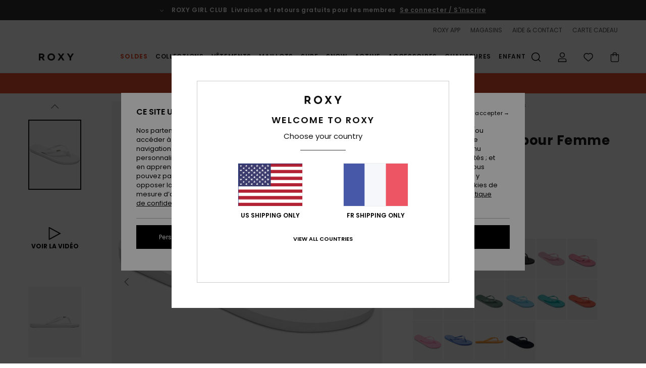

--- FILE ---
content_type: text/html;charset=UTF-8
request_url: https://www.roxy.fr/viva-iv---tongs-pour-femme-ARJL100663.html?dwvar_ARJL100663_color=bge
body_size: 47979
content:
<!DOCTYPE html>







<html lang="fr" class="no-js rx-theme">





































<head>


<link rel="preload" as="font" href="https://cdn.napali.app/fonts/Poppins/Poppins-Light.woff2" type="font/woff2" crossorigin>

<link rel="preload" as="font" href="https://cdn.napali.app/fonts/Poppins/Poppins-Regular.woff2" type="font/woff2" crossorigin>

<link rel="preload" as="font" href="https://cdn.napali.app/fonts/Poppins/Poppins-SemiBold.woff2" type="font/woff2" crossorigin>

<link rel="preload" as="font" href="https://cdn.napali.app/fonts/Poppins/Poppins-Bold.woff2" type="font/woff2" crossorigin>

<link rel="prefetch" as="font" href="https://cdn.napali.app/fonts/AGaramondPro/AGaramondPro-Regular.woff2" type="font/woff2" crossorigin>

<link rel="prefetch" as="font" href="https://cdn.napali.app/fonts/AGaramondPro/AGaramondPro-Italic.woff2" type="font/woff2" crossorigin>

<link rel="prefetch" as="font" href="https://cdn.napali.app/fonts/AGaramondPro/AGaramondPro-Bold.woff2" type="font/woff2" crossorigin>

<link rel="prefetch" as="font" href="https://cdn.napali.app/fonts/fluidfont/FLUIDFONT-Regular.woff2" type="font/woff2" crossorigin>

<link rel="preload" as="font" href="https://cdn.napali.app/fonts/RoxyIcons/RoxyIcons.woff2" type="font/woff2" crossorigin>

<link rel="preload" as="font" href="https://cdn.napali.app/fonts/StyleashGlobal/StyleashGlobal.woff2" type="font/woff2" crossorigin>





    <title>Viva Iv - Tongs pour Femme | Roxy</title>
 







































<link rel="apple-touch-icon" sizes="180x180" href="https://www.roxy.fr/on/demandware.static/Sites-RX-FR-Site/-/default/dw88d80f1a/images/favicons/apple-icon-180x180.png">
<link rel="icon" type="image/png" sizes="32x32" href="https://www.roxy.fr/on/demandware.static/Sites-RX-FR-Site/-/default/dwbe0a8c59/images/favicons/favicon-32x32.png">
<link rel="icon" type="image/png" sizes="16x16" href="https://www.roxy.fr/on/demandware.static/Sites-RX-FR-Site/-/default/dwb92d328c/images/favicons/favicon-16x16.png">
<link rel="manifest" crossorigin="use-credentials" href="/on/demandware.store/Sites-RX-FR-Site/fr_FR/Page-ManifestJson">
<link rel="mask-icon" href="https://www.roxy.fr/on/demandware.static/Sites-RX-FR-Site/-/default/dwad75f9c9/images/favicons/safari-pinned-tab.svg" color="#000000">
<meta name="msapplication-TileColor" content="#ffffff">
<meta name="msapplication-TileImage" content="https://www.roxy.fr/on/demandware.static/Sites-RX-FR-Site/-/default/dw6d4ce245/images/favicons/ms-icon-150x150.png">
<meta name="theme-color" content="#ffffff">



<meta name="viewport" content="width=device-width, initial-scale=1, maximum-scale=1.0, user-scalable=no" />










<meta http-equiv="X-UA-Compatible" content="IE=edge,chrome=1" />






    

    
        
            <link rel="alternate" hreflang="nl-NL" href="https://www.roxy-netherlands.nl/viva-iv---slippers-voor-dames-ARJL100663.html" />
        
    
        
            <link rel="alternate" hreflang="it-IT" href="https://www.roxy-italy.it/viva-iv---infradito-da-donna-ARJL100663.html" />
        
    
        
            <link rel="alternate" hreflang="fi-FI" href="https://www.roxy.fi/viva-iv---flip-flops-for-women-ARJL100663.html" />
        
    
        
            <link rel="alternate" hreflang="en-IE" href="https://www.roxy-ireland.ie/viva-iv---flip-flops-for-women-ARJL100663.html" />
        
    
        
            <link rel="alternate" hreflang="fr-BE" href="https://www.roxy-belgium.be/viva-iv---tongs-pour-femme-ARJL100663.html" />
        
    
        
            <link rel="alternate" hreflang="es-ES" href="https://www.roxy.es/viva-iv---chanclas-para-mujer-ARJL100663.html" />
        
    
        
            <link rel="alternate" hreflang="de-DE" href="https://www.roxy-germany.de/viva-iv---flip-flops-fur-frauen-ARJL100663.html" />
        
    
        
            <link rel="alternate" hreflang="nl-BE" href="https://www.roxy-belgium.be/nl/viva-iv---slippers-voor-dames-ARJL100663.html" />
        
    
        
            <link rel="alternate" hreflang="da-DK" href="https://www.roxy-denmark.dk/viva-iv---flip-flops-for-women-ARJL100663.html" />
        
    
        
            <link rel="alternate" hreflang="en-GB" href="https://www.roxy-uk.co.uk/viva-iv---flip-flops-for-women-ARJL100663.html" />
        
    
        
            <link rel="alternate" hreflang="lb-LU" href="https://www.roxy.lu/viva-iv---flip-flops-for-women-ARJL100663.html" />
        
    
        
            <link rel="alternate" hreflang="de-CH" href="https://www.roxy.ch/viva-iv---flip-flops-fur-frauen-ARJL100663.html" />
        
    
        
            <link rel="alternate" hreflang="de-AT" href="https://www.roxy-austria.at/viva-iv---flip-flops-fur-frauen-ARJL100663.html" />
        
    
        
            <link rel="alternate" hreflang="sv-SE" href="https://www.roxy-store.se/viva-iv---flip-flops-for-women-ARJL100663.html" />
        
    
        
            <link rel="alternate" hreflang="pt-PT" href="https://www.roxy.pt/viva-iv---chinelos-para-mulher-ARJL100663.html" />
        
    
        
            <link rel="alternate" hreflang="fr-FR" href="https://www.roxy.fr/viva-iv---tongs-pour-femme-ARJL100663.html" />
        
    




    
    










<meta http-equiv="content-type" content="text/html; charset=UTF-8" />







    
    
    











    
        
    
    
    
    <link rel="canonical" href="https://www.roxy.fr/viva-iv---tongs-pour-femme-ARJL100663.html" />

    

    <meta property="og:url" content="https://www.roxy.fr/viva-iv---tongs-pour-femme-ARJL100663.html"/>

    
    
    
    <meta property="og:image" content="https://images.napali.app/global/roxy-products/all/default/xlarge/arjl100663_roxy,p_wht_frt1.jpg" />
    
    
    
    
    <meta property="og:price:amount" content="17.00" />
    <meta property="og:price:standard_amount" content="0.00" />

    
        
            
            
            <meta name="product:color" content="WHITE" />
            <meta name="product:color:id" content="wht" />
        
    




<script>
    (function(w,d,u){w.readyQ=[];w.bindReadyQ=[];function p(x,y){if(x=="ready"){w.bindReadyQ.push(y);}else{w.readyQ.push(x);}};var a={ready:p,bind:p};w.$=w.jQuery=function(f){if(f===d||f===u){return a}else{p(f)}}})(window,document)
</script>



<script>
    var dw_image_path="https://www.roxy.fr/on/demandware.static/Sites-RX-FR-Site/-/fr_FR/v1769382579102/images/";
    var dw_css_compiled_path="https://www.roxy.fr/on/demandware.static/Sites-RX-FR-Site/-/fr_FR/v1769382579102/css/compiled/";
    var dw_css_path="https://www.roxy.fr/on/demandware.static/Sites-RX-FR-Site/-/fr_FR/v1769382579102/css/";
    var dw_js_path="https://www.roxy.fr/on/demandware.static/Sites-RX-FR-Site/-/fr_FR/v1769382579102/js/";
    var dw_lib_path="https://www.roxy.fr/on/demandware.static/Sites-RX-FR-Site/-/fr_FR/v1769382579102/lib/";
    var deffered_css_files= [];
    var deffered_js_files= [];
</script>



<script src="https://www.roxy.fr/on/demandware.static/Sites-RX-FR-Site/-/fr_FR/v1769382579102/lib/jquery/js/jquery/jquery-1.7.2.min.js"></script>




    <script async src="https://www.google.com/recaptcha/api.js?render=6Lc0FB4hAAAAAPzuTUUVGG5iaTh4xgIFsrHkent4"></script>


<link href="https://www.roxy.fr/on/demandware.static/Sites-RX-FR-Site/-/fr_FR/v1769382579102/css/global_generated_pdp.css" rel="stylesheet" type="text/css" />



    <!-- optionally increase loading priority -->
    <link rel="preload" as="style" href="https://www.roxy.fr/on/demandware.static/Sites-RX-FR-Site/-/fr_FR/v1769382579102/css/compiled/product/product_includes.css">

    <!-- core asynchronous functionality -->
    <link rel="stylesheet" media="print" onload="this.onload=null;this.removeAttribute('media');" href="https://www.roxy.fr/on/demandware.static/Sites-RX-FR-Site/-/fr_FR/v1769382579102/css/compiled/product/product_includes.css">

    <!-- no-JS fallback -->
    <noscript>
        <link rel="stylesheet" href="https://www.roxy.fr/on/demandware.static/Sites-RX-FR-Site/-/fr_FR/v1769382579102/css/compiled/product/product_includes.css">
    </noscript>
 



<script type="application/ld+json">
	{"@context":"http://schema.org/","@type":"Product","name":"Viva Iv - Tongs pour Femme","image":["https://images.napali.app/global/roxy-products/all/default/small/arjl100663_roxy,p_wht_frt1.jpg","https://images.napali.app/global/roxy-products/all/default/medium/arjl100663_roxy,p_wht_frt1.jpg","https://images.napali.app/global/roxy-products/all/default/large/arjl100663_roxy,p_wht_frt1.jpg"],"description":"Roxy ARJL100663</br>Viva Iv - Tongs pour Femme","sku":"3613373307736","brand":{"@type":"Brand","name":"roxy"},"offers":{"url":"https://www.roxy.fr/viva-iv---tongs-pour-femme-3613373307736.html","@type":"Offer","priceCurrency":"EUR","price":"17.00","availability":"http://schema.org/InStock"}}
</script>




    
    
    
    
    
    
    
    

    

    <script type="text/javascript" class="ajax-success-eval">
        var utag_page_specific_data_7469 = {"pdp_product_msrp":"17.00","pdp_product_mkd":"0.00","pdp_product_discount":"0.00","pdp_product_gross":"17.00","pdp_product_net":"17.00","pdp_product_flag":"fp"};
        var utag_data = typeof utag_data !== 'undefined' ? Object.assign(utag_data, utag_page_specific_data_7469) : utag_page_specific_data_7469;
    </script>



    
    
    
        <script type="text/javascript">
            var utag_core_data = {"customer_groups":["DESKTOP","Everyone","Unregistered","everyone-threshold","unregistered-vp-excl"],"cart_quantity_array":[],"order_loyalty_or_promocode":[],"order_loyalty_or_promotionID":[],"order_loyalty_or_exp":[],"order_loyalty_or_type":[],"page_categories":["shoes","tongs"],"page_en_site_section":"shoes:tongs","page_pagename":"shoes:tongs:product details","page_type":"pdp_single","event_name":"product_view","product_promotion_id":[],"search_results":"0","site_brand":"rx","site_country":"fr","site_currency_code":"EUR","site_language":"fr","site_region":"europe","site_type":"ecommerce","visit_authentication_status":"anonymous","page_site_section_new":"shoes","page_site_section1_new":"tongs","page_browsing_category_id":"shoes_tongs","product_id":["3613377025643"],"product_qty":["1"],"product_gross":["7.50"],"product_net":["7.50"],"product_discount":["0.00"],"product_md_displayed":["1"],"product_material":["ARJL100663-aqs"],"product_mkd":["7.49"],"product_msrp":["14.99"],"product_season":["221"],"product_title":["Viva Iv - Tongs pour Femme"],"product_category":["women-young_womens-surf_lifestyle-footwear-sandals-basic_sandal"],"product_brand":["roxy"],"product_gender":[null],"product_color":["aqs"],"product_size":["10"],"product_attributes":[],"product_restriction":[""],"pdp_product_flag":["mkd"],"cart_amount_ttc":"0.00"};
            var htag_data = {"product_attributes":[{"SAPGender":"Women","_hrB2bCharacteristics":[],"activity_use":["beach"],"age":["adult"],"avataxClassId":"PC040142","category":["footwear"],"closure":["3-point_v"],"division":["roxy"],"fabric_main":["metal_upper","synthetic_blend_upper","synthetic_upper"],"gender":["women"],"hrB2bCharacteristics":"Matière : matériaux sans PVC","hrB2bDescription":"Tongs pour Femme. Les caractéristiques produit sont les suivantes : Matière : matériaux sans PVC, Empeigne : brides en matière synthétique avec logo en métal, Semelle intérieure : semelle intérieure en EVA expansé et Semelle extérieure : semelle extérieure en EVA recyclé avec illustration ROXY Heritage.","hrCharacteristics":[],"hrComposition":"<p>Empeigne : 98% Synthétique / 2% Métal - Doublure : 100% Synthétique - Semelle Extérieure : 100% Caoutchouc Éponge</p>","hrDescriptionLong":"<p>&nbsp;</p>","hrDescriptionShort":"Viva Iv - Tongs pour Femme","hrLabelWeb":"Viva Iv - Tongs pour Femme","hrNameOnly":"Viva Iv","hrTarget":"Femme","jsonVariationsByColor":"{\"AB1\":[\"3613379477686\",\"3613379477693\",\"3613379477709\",\"3613379477716\",\"3613379477723\",\"3613379477730\",\"3613379481041\"],\"ABI\":[\"3613378202814\",\"3613378202821\",\"3613378202838\",\"3613378202845\",\"3613378202852\",\"3613378202869\",\"3613378202876\"],\"ANG\":[\"3613379480709\",\"3613379480716\",\"3613379480723\",\"3613379480730\",\"3613379480747\",\"3613379480754\",\"3613379480761\"],\"AQS\":[\"3613377025643\",\"3613377025650\",\"3613377025667\",\"3613377025674\",\"3613377025681\",\"3613377025698\",\"3613377025704\"],\"BGE\":[\"3613379474555\",\"3613379474562\",\"3613379474579\",\"3613379474586\",\"3613379474593\",\"3613379474609\",\"3613379474616\"],\"BK3\":[\"3613374900400\",\"3613374900417\",\"3613374900424\",\"3613374900431\",\"3613374900448\",\"3613374900455\",\"3613378201015\",\"3613378201022\",\"3616751067314\"],\"BLK\":[\"3613373068347\",\"3613373068354\",\"3613373068361\",\"3613373068378\",\"3613373068385\",\"3613373068392\",\"3613373068408\"],\"BSF\":[\"3613378202913\",\"3613378202920\",\"3613378202951\",\"3613378202968\",\"3613378202975\",\"3613378202982\",\"3613378203101\"],\"BSM\":[\"3613375831956\",\"3613375831963\",\"3613375831970\",\"3613375831987\",\"3613375831994\",\"3613375832007\",\"3613375832014\"],\"BUU\":[\"3613375361583\",\"3613375361590\",\"3613375361606\",\"3613375361613\",\"3613375361620\",\"3613375361637\",\"3613375361644\"],\"CME0\":[\"3616751857175\",\"3616751857182\",\"3616751857199\",\"3616751857205\",\"3616751857212\",\"3616751857229\",\"3616751857236\"],\"CRL\":[\"3613374326828\",\"3613374326835\",\"3613374326842\",\"3613374326859\",\"3613374326866\",\"3613374326873\",\"3613374326880\"],\"CSQ0\":[\"3616751224090\",\"3616751224106\",\"3616751224113\",\"3616751224120\",\"3616751224137\",\"3616751224144\",\"3616751224151\"],\"DUB\":[\"3613374330412\",\"3613374330429\",\"3613374330436\",\"3613374330443\",\"3613374330450\",\"3613374330467\",\"3613374330474\"],\"DZB\":[\"3616750728018\",\"3616750728025\",\"3616750728032\",\"3616750728049\",\"3616750728056\",\"3616750728063\",\"3616750728070\"],\"ETB\":[\"3616750119991\",\"3616750120003\",\"3616750120010\",\"3616750120027\",\"3616750120034\",\"3616750120041\",\"3616750120058\"],\"GCZ0\":[\"3616751863947\",\"3616751863954\",\"3616751863961\",\"3616751863978\",\"3616751863985\",\"3616751863992\",\"3616751864005\"],\"GFD0\":[\"3616751494318\",\"3616751494325\",\"3616751494332\",\"3616751494349\",\"3616751494356\",\"3616751494363\",\"3616751510728\"],\"GHM0\":[\"3616751865453\",\"3616751865460\",\"3616751865477\",\"3616751865484\",\"3616751865491\",\"3616751865507\",\"3616751865514\"],\"GLD\":[\"3613373070906\",\"3613373070913\",\"3613373070920\",\"3613373070937\",\"3613373070944\",\"3613373070951\",\"3613373307651\"],\"GRY\":[\"3613373070845\",\"3613373070852\",\"3613373070869\",\"3613373070876\",\"3613373070883\",\"3613373070890\",\"3613374329980\"],\"HCO\":[\"3613377024516\",\"3613377024523\",\"3613377024530\",\"3613377024547\",\"3613377024554\",\"3613377024561\",\"3613377024578\"],\"LCH\":[\"3613378014370\",\"3613378014387\",\"3613378014394\",\"3613378014400\",\"3613378014417\",\"3613378014424\"],\"LIL\":[\"3613375994026\",\"3613375994033\",\"3613375994040\",\"3613375994057\",\"3613375994064\",\"3613375994071\",\"3613376047745\"],\"LTB\":[\"3613377025353\",\"3613377025360\",\"3613377025377\",\"3613377025384\",\"3613377025391\",\"3613377025407\",\"3613377025414\"],\"LTP\":[\"3613374057487\",\"3613374057494\",\"3613374057500\",\"3613374057517\",\"3613374057524\",\"3613374057531\",\"3613379480624\"],\"MGD\":[\"3613375361651\",\"3613375361668\",\"3613375361675\",\"3613375361682\",\"3613375361699\",\"3613375361705\",\"3613375361712\"],\"MJW0\":[\"3616751866917\",\"3616751866924\",\"3616751866931\",\"3616751866948\",\"3616751866955\",\"3616751866962\",\"3616751866979\"],\"MLB0\":[\"3616751224571\",\"3616751224588\",\"3616751224595\",\"3616751224601\",\"3616751224618\",\"3616751224625\",\"3616751224632\"],\"MSL\":[\"3613375831819\",\"3613375831826\",\"3613375831833\",\"3613375831840\",\"3613375831857\",\"3613375831864\",\"3613375831871\"],\"MVW\":[\"3616750727806\",\"3616750727813\",\"3616750727820\",\"3616750727837\",\"3616750727844\",\"3616750727851\",\"3616750727868\"],\"NVP\":[\"3613379477921\",\"3613379477938\",\"3613379477952\",\"3613379477969\",\"3613379477976\",\"3613379477983\",\"3613379480259\"],\"OGN\":[\"3616751863695\",\"3616751863701\",\"3616751863718\",\"3616751863725\",\"3616751863732\",\"3616751863749\",\"3616751863756\"],\"PBA\":[\"3616750727257\",\"3616750727264\",\"3616750727271\",\"3616750727288\",\"3616750727295\",\"3616750727301\",\"3616750727318\"],\"PEC\":[\"3613374329911\",\"3613374329928\",\"3613374329935\",\"3613374329942\",\"3613374329959\",\"3613374329966\",\"3613374329973\"],\"PLA\":[\"3616751852217\",\"3616751852224\",\"3616751852231\",\"3616751852248\",\"3616751852255\",\"3616751852262\",\"3616751852279\"],\"PN1\":[\"3613375361798\",\"3613375361804\",\"3613375361811\",\"3613375361828\",\"3613375361835\",\"3613375361842\",\"3613375361859\"],\"PNK\":[\"3613375361729\",\"3613375361736\",\"3613375361743\",\"3613375361750\",\"3613375361767\",\"3613375361774\",\"3613375361781\"],\"PPK\":[\"3616750118598\",\"3616750118604\",\"3616750118611\",\"3616750118628\",\"3616750118635\",\"3616750118642\",\"3616750118659\"],\"PPY\":[\"3616750726977\",\"3616750726984\",\"3616750726991\",\"3616750727004\",\"3616750727011\",\"3616750727028\",\"3616750727035\"],\"RMZ0\":[\"3616751860939\",\"3616751860946\",\"3616751860953\",\"3616751860960\",\"3616751860977\",\"3616751860984\",\"3616751860991\"],\"SAG\":[\"3616750726281\",\"3616750726298\",\"3616750726304\",\"3616750726311\",\"3616750726328\",\"3616750726335\",\"3616750726342\"],\"SFW\":[\"3613375361934\",\"3613375361941\",\"3613375361958\",\"3613375361965\",\"3613375361972\",\"3613375361989\",\"3613375361996\"],\"SHL\":[\"3613378203118\",\"3613378203125\",\"3613378203156\",\"3613378203163\",\"3613378203170\",\"3613378203187\",\"3613378203866\"],\"SIL\":[\"3613373068484\",\"3613373068491\",\"3613373068507\",\"3613373068514\",\"3613373068521\",\"3613373068538\",\"3613373068545\"],\"SKY\":[\"3616751223963\",\"3616751223970\",\"3616751223987\",\"3616751223994\",\"3616751224007\",\"3616751224014\",\"3616751224021\"],\"SL1\":[\"3613375361866\",\"3613375361873\",\"3613375361880\",\"3613375361897\",\"3613375361903\",\"3613375361910\",\"3613375361927\"],\"SLM\":[\"3616750119229\",\"3616750119236\",\"3616750119243\",\"3616750119250\",\"3616750119267\",\"3616750119274\",\"3616750119281\"],\"TAN\":[\"3613377024370\",\"3613377024387\",\"3613377024394\",\"3613377024400\",\"3613377024417\",\"3613377024424\",\"3613377024431\"],\"TNG\":[\"3613378202654\",\"3613378202661\",\"3613378202678\",\"3613378202685\",\"3613378202692\",\"3613378202708\",\"3613378202715\"],\"WHT\":[\"3613373070722\",\"3613373070739\",\"3613373070746\",\"3613373070753\",\"3613373070760\",\"3613373070777\",\"3613373307736\"],\"YEL\":[\"3613378201862\",\"3613378201879\",\"3613378201886\",\"3613378201893\",\"3613378201909\",\"3613378201916\",\"3613378201923\"]}","lining":["synthetic"],"madeIn":"CN","outsole":["rubber"],"parent_type":["flip_flops"],"prod_collection":["beach"],"roxy-category":["sandal"],"roxy-gender":["women"],"roxy-segment":["footwear"],"sandal_strap":["3-point_v"],"sizeChartID":"sizechart_women_footwear","sole":["flat"],"sole_type":["flat"],"subtype":["beach"],"sustainability":["recycled"],"verticalVideo":"roxy,arjl100663_ang/roxy,arjl100663_ang","women":"1"}]};
            var utag_data = typeof utag_data !== 'undefined' ? Object.assign(utag_core_data, utag_data) : utag_core_data;
            var tlm_session = {};
            var tlm_events = {};

            if (typeof res_analytics != 'undefined') {
                if (res_analytics.site_version && typeof utag_data !== 'undefined') {
                    utag_data.site_responsive_version = 'responsive:'+res_analytics.site_version;
                }
            }

            // post page display utag processing
            try {

                if (typeof globalTms !== 'undefined') {
                    globalTms.addPhotoVideo();
                } else {
                    // well, we can wait...
                    document.addEventListener('brd-tms-before-page', function () {
                        globalTms.addPhotoVideo();
                    })
                }

                // category_nb_material
                if ($('#productssearchresult').length) {
                    utag_data.category_nb_material = ''+$('#productssearchresult .isproductgrid .producttile').length;
                }
                //page_filter_criteria
                if (typeof getCurrentRefinements === 'function') {
                    var gtm_curref = getCurrentRefinements();
                    for (i in gtm_curref) {
                        if (typeof (gtm_curref[i]) == 'object') {
                            var _name = gtm_curref[i].name;
                            var _values = gtm_curref[i].values.split("%7C");
                            if (_values.length > 0) {
                                var _final_value = '';
                                for (var j = 0; j < _values.length; j++) {
                                    if (j != 0) _final_value += ';'
                                    _final_value += _values[j];
                                }
                                if (typeof utag_data.page_filter_criteria === 'undefined') utag_data.page_filter_criteria = '';
                                if (utag_data.page_filter_criteria.length > 0) utag_data.page_filter_criteria += "|";
                                utag_data.page_filter_criteria += _name.replace("refinementColor", "color") + ":" + _final_value;
                            }
                        }
                    }
                }
            } catch(e) {/* console.log('tealium: ',e) */}

        </script>
        
    




<script src="//tags.tiqcdn.com/utag/quiksilver/emea-core/prod/utag.sync.js"></script>










<script type="text/javascript">//<!--
/* <![CDATA[ (head-active_data.js) */
var dw = (window.dw || {});
dw.ac = {
    _analytics: null,
    _events: [],
    _category: "",
    _searchData: "",
    _anact: "",
    _anact_nohit_tag: "",
    _analytics_enabled: "true",
    _timeZone: "Europe/Paris",
    _capture: function(configs) {
        if (Object.prototype.toString.call(configs) === "[object Array]") {
            configs.forEach(captureObject);
            return;
        }
        dw.ac._events.push(configs);
    },
	capture: function() { 
		dw.ac._capture(arguments);
		// send to CQ as well:
		if (window.CQuotient) {
			window.CQuotient.trackEventsFromAC(arguments);
		}
	},
    EV_PRD_SEARCHHIT: "searchhit",
    EV_PRD_DETAIL: "detail",
    EV_PRD_RECOMMENDATION: "recommendation",
    EV_PRD_SETPRODUCT: "setproduct",
    applyContext: function(context) {
        if (typeof context === "object" && context.hasOwnProperty("category")) {
        	dw.ac._category = context.category;
        }
        if (typeof context === "object" && context.hasOwnProperty("searchData")) {
        	dw.ac._searchData = context.searchData;
        }
    },
    setDWAnalytics: function(analytics) {
        dw.ac._analytics = analytics;
    },
    eventsIsEmpty: function() {
        return 0 == dw.ac._events.length;
    }
};
/* ]]> */
// -->
</script>
<script type="text/javascript">//<!--
/* <![CDATA[ (head-cquotient.js) */
var CQuotient = window.CQuotient = {};
CQuotient.clientId = 'aahh-RX-FR';
CQuotient.realm = 'AAHH';
CQuotient.siteId = 'RX-FR';
CQuotient.instanceType = 'prd';
CQuotient.locale = 'fr_FR';
CQuotient.fbPixelId = '__UNKNOWN__';
CQuotient.activities = [];
CQuotient.cqcid='';
CQuotient.cquid='';
CQuotient.cqeid='';
CQuotient.cqlid='';
CQuotient.apiHost='api.cquotient.com';
/* Turn this on to test against Staging Einstein */
/* CQuotient.useTest= true; */
CQuotient.useTest = ('true' === 'false');
CQuotient.initFromCookies = function () {
	var ca = document.cookie.split(';');
	for(var i=0;i < ca.length;i++) {
	  var c = ca[i];
	  while (c.charAt(0)==' ') c = c.substring(1,c.length);
	  if (c.indexOf('cqcid=') == 0) {
		CQuotient.cqcid=c.substring('cqcid='.length,c.length);
	  } else if (c.indexOf('cquid=') == 0) {
		  var value = c.substring('cquid='.length,c.length);
		  if (value) {
		  	var split_value = value.split("|", 3);
		  	if (split_value.length > 0) {
			  CQuotient.cquid=split_value[0];
		  	}
		  	if (split_value.length > 1) {
			  CQuotient.cqeid=split_value[1];
		  	}
		  	if (split_value.length > 2) {
			  CQuotient.cqlid=split_value[2];
		  	}
		  }
	  }
	}
}
CQuotient.getCQCookieId = function () {
	if(window.CQuotient.cqcid == '')
		window.CQuotient.initFromCookies();
	return window.CQuotient.cqcid;
};
CQuotient.getCQUserId = function () {
	if(window.CQuotient.cquid == '')
		window.CQuotient.initFromCookies();
	return window.CQuotient.cquid;
};
CQuotient.getCQHashedEmail = function () {
	if(window.CQuotient.cqeid == '')
		window.CQuotient.initFromCookies();
	return window.CQuotient.cqeid;
};
CQuotient.getCQHashedLogin = function () {
	if(window.CQuotient.cqlid == '')
		window.CQuotient.initFromCookies();
	return window.CQuotient.cqlid;
};
CQuotient.trackEventsFromAC = function (/* Object or Array */ events) {
try {
	if (Object.prototype.toString.call(events) === "[object Array]") {
		events.forEach(_trackASingleCQEvent);
	} else {
		CQuotient._trackASingleCQEvent(events);
	}
} catch(err) {}
};
CQuotient._trackASingleCQEvent = function ( /* Object */ event) {
	if (event && event.id) {
		if (event.type === dw.ac.EV_PRD_DETAIL) {
			CQuotient.trackViewProduct( {id:'', alt_id: event.id, type: 'raw_sku'} );
		} // not handling the other dw.ac.* events currently
	}
};
CQuotient.trackViewProduct = function(/* Object */ cqParamData){
	var cq_params = {};
	cq_params.cookieId = CQuotient.getCQCookieId();
	cq_params.userId = CQuotient.getCQUserId();
	cq_params.emailId = CQuotient.getCQHashedEmail();
	cq_params.loginId = CQuotient.getCQHashedLogin();
	cq_params.product = cqParamData.product;
	cq_params.realm = cqParamData.realm;
	cq_params.siteId = cqParamData.siteId;
	cq_params.instanceType = cqParamData.instanceType;
	cq_params.locale = CQuotient.locale;
	
	if(CQuotient.sendActivity) {
		CQuotient.sendActivity(CQuotient.clientId, 'viewProduct', cq_params);
	} else {
		CQuotient.activities.push({activityType: 'viewProduct', parameters: cq_params});
	}
};
/* ]]> */
// -->
</script>
<!-- Demandware Apple Pay -->

<style type="text/css">ISAPPLEPAY{display:inline}.dw-apple-pay-button,.dw-apple-pay-button:hover,.dw-apple-pay-button:active{background-color:black;background-image:-webkit-named-image(apple-pay-logo-white);background-position:50% 50%;background-repeat:no-repeat;background-size:75% 60%;border-radius:5px;border:1px solid black;box-sizing:border-box;margin:5px auto;min-height:30px;min-width:100px;padding:0}
.dw-apple-pay-button:after{content:'Apple Pay';visibility:hidden}.dw-apple-pay-button.dw-apple-pay-logo-white{background-color:white;border-color:white;background-image:-webkit-named-image(apple-pay-logo-black);color:black}.dw-apple-pay-button.dw-apple-pay-logo-white.dw-apple-pay-border{border-color:black}</style>




    <meta property="al:ios:app_name" content="Roxy">
    <meta property="al:ios:app_store_id" content="1596463871">
    <meta property="al:ios:url" content="roxy://products/3613377025643">


</head>
<body class="pt_productdetails RX">

	 

	
<div class="page-content page-content--banner-enabled">

    <script>
	var tlm_account = 'quiksilver'
    	,tlm_profile = 'emea-core'
    	,tlm_env = 'prod'
    	,tlm_url = '//tags.tiqcdn.com/utag/'+tlm_account+'/'+tlm_profile+'/'+tlm_env+'/utag.js'
    	,gtms_url = 'https://www.roxy.fr/on/demandware.static/Sites-RX-FR-Site/-/fr_FR/v1769382579102/js/globalTms.js'
    	,loadGlobalTms = function(){
    		a=gtms_url;b=document;c='script';d=b.createElement(c);
    		d.src=a;d.type='text/java'+c;d.async=1;
    		a=b.getElementsByTagName(c)[0];a.parentNode.insertBefore(d,a);
   		}
   		;
	
	(function(a,b,c,d){
    a=tlm_url;b=document;c='script';d=b.createElement(c);
    d.onload=loadGlobalTms();d.src=a;d.type='text/java'+c;d.async=1;
    a=b.getElementsByTagName(c)[0];a.parentNode.insertBefore(d,a);
   	})();
</script>










<a tabindex="1" id="" class="screen-reader-text" href="#r-productname">Passer &agrave; l'information sur le produit</a>






<div class="r-h-container " id="top-header">
    






<link rel="preload" href="//cdn.napali.app/static/RX/default/category-assets/experiences/recurring/ticker/css/r-bo-ticker.min.css" as="style" onload="this.onload=null;this.rel='stylesheet'">
<noscript>
    <link rel="stylesheet" href="//cdn.napali.app/static/RX/default/category-assets/experiences/recurring/ticker/css/r-bo-ticker.min.css">
</noscript>
<script async defer src="//cdn.napali.app/static/RX/default/category-assets/experiences/recurring/ticker/js/r-bo-ticker.min.js"></script>



<div id="r-bo-ticker-top-container">
    <article class="r-bo-ticker">
        <div class="header_background"></div>
        <div class="opacity_filter"></div>
        <div class="r-bo-ticker-container">
            <div class="slides-container my-unslider--ticker" id="slider">
                <ul>
                    
	 


	



    <div class="slot-item slot-item-ticker-header" data-sid="ticker-header">
        
            
            





    
	
	<div class="contentasset addimgalt contentasset-free-delivery-and-return-ticker" data-cid="free-delivery-and-return-ticker" data-content-title="free-delivery-and-return-ticker">
		<!-- dwMarker="content" dwContentID="f872b87808a2804a8d1e900883" -->
		
			<li class="content">
    <div class="content-container">
        <div class="content-left" data-description="Livraison%20standard%2C%20point%20relais%2C%20en%20magasin.%20Offerte%20pour%20les%20membres.%3Cbr%3ERetours%20sous%2030%20jours.%20%20Gratuits%20pour%20les%20membres.%20">
            <!-- <span class="arrow-down"></span> -->
            <span class="icon-ico_arrow_down arrow-down"></span>
            <span class="emoji"></span>
            <h4 class="title" style="color: " data-color="">ROXY GIRL CLUB</h4>
            <p class="sub-title">Livraison et retours gratuits pour les membres</p>
        </div>
        
            
                <span class="cta login-register-popup-link widget_tms" data-eventmediacontext="header-ticker-register" data-link_data="header-ticker-register" data-link_event="event_media">Se connecter / S'inscrire</span>
            
        
    </div>
</li>
		
	</div>


        
    </div>
 
	
                </ul>
                <div class="slides-container-arrow-shadow-left"></div>
                <div class="slides-container-arrow-shadow-right"></div>
                <div class="slides-container-arrow-left"><span class="icon-ico_arrow_left"></span></div>
                <div class="slides-container-arrow-right"><span class="icon-ico_arrow_right"></span></div>
            </div>
        </div>
        <div class="info-panel" style="display: none;">
            <ul class="info-panel-content"></ul>
            <div class="close"></div>
        </div>
    </article>
</div>

    <div class="r-th-container">
        <div class="r-th-ticker">
    
	 


	



    <div class="slot-item slot-item-top-header-ticker" data-sid="top-header-ticker">
        
            
            





    
	
	<div class="contentasset addimgalt contentasset-top-header-ticker" data-cid="top-header-ticker" data-content-title="top-header-ticker">
		<!-- dwMarker="content" dwContentID="78ab6da0182a20f1c711131a75" -->
		
			<style>
	@media screen and (max-width: 1023px) {
		/* ECOM-22661 */
		.r-plp-ui-revamp--enabled.r-bh-panel-filters--opened .r-bh-panel {
			height: 100% !important;
		}
		.r-plp-ui-revamp--enabled .refinement-box-filters-mobile {
			max-height: calc(100% - 14rem) !important;
			margin-top: 0 !important;
		}
		.r-plp-ui-revamp--enabled.r-bh-panel-filters--opened .modal-footer {
			position: fixed;
			bottom: 0;
			left: 0;
			right: 0;
		}
        .r-plp-ui-revamp--enabled .refinements-action-buttons {
            padding-bottom: 1.6rem;
        }
		/* END ECOM-22661 */
	}
</style>
		
	</div>


        
    </div>
 
	
</div>

        

<div class="r-th-menu">
    <div class="r-th-menu-links">
        


        
	 


	



    <div class="slot-item slot-item-top-header-link1" data-sid="top-header-link1">
        
            
            





    
	
	<div class="contentasset addimgalt contentasset-header_app" data-cid="header_app" data-content-title="header_app">
		<!-- dwMarker="content" dwContentID="c90ea6ae99ba7f9d152ca4a67a" -->
		
			<a href="https://www.roxy.fr/app/#?intcmp=rx_landing_app_top_nav" class="r-th-gift" title="roxy app" aria-label="roxy app">
ROXY APP
</a>
		
	</div>


        
    </div>
 
	
        
	 


	



    <div class="slot-item slot-item-top-header-link2" data-sid="top-header-link2">
        
    </div>
 
	
        
	 


	



    <div class="slot-item slot-item-top-header-link3" data-sid="top-header-link3">
        
            
            





    
	
	<div class="contentasset addimgalt contentasset-header_storelocator" data-cid="header_storelocator" data-content-title="Header-StoreLocator">
		<!-- dwMarker="content" dwContentID="0caeee3bddb3008c58b794f22d" -->
		
			<a href="https://www.roxy.fr/stores" class="r-th-store" title="Magasins" aria-label="Magasins">
                MAGASINS
 </a>
		
	</div>


        
    </div>
 
	
        
	 


	



    <div class="slot-item slot-item-top-header-link4" data-sid="top-header-link4">
        
            
            





    
	
	<div class="contentasset addimgalt contentasset-header_helpcontact" data-cid="header_helpcontact" data-content-title="Header_HelpContact">
		<!-- dwMarker="content" dwContentID="38d7f71b096d3230ce66f43066" -->
		
			<button class="r-bh-panel-action r-th-help" aria-haspopup="true" data-title="Aide & Contact" title="Aide & Contact"
                aria-label="Aide & Contact">
 AIDE & CONTACT
 </button>
		
	</div>


        
    </div>
 
	
        
	 


	



    <div class="slot-item slot-item-top-header-link5" data-sid="top-header-link5">
        
            
            





    
	
	<div class="contentasset addimgalt contentasset-header_wishlist" data-cid="header_wishlist" data-content-title="Header_Wishlist">
		<!-- dwMarker="content" dwContentID="9c6b40e57bfd17d35518a0d5a0" -->
		
			<a href="https://www.roxy.fr/wishlist" class="r-th-whish for-mobile" title="Liste de souhaits" aria-label="Wishlist"> LISTE DE SOUHAITS </a>
		
	</div>


        
    </div>
 
	
        
	 


	



    <div class="slot-item slot-item-top-header-link6" data-sid="top-header-link6">
        
            
            





    
	
	<div class="contentasset addimgalt contentasset-header_giftcards" data-cid="header_giftcards" data-content-title="Header_GiftCards">
		<!-- dwMarker="content" dwContentID="476a5abfb1d915134581f99d1b" -->
		
			<a href="https://www.roxy.fr/gift-card-landing.html" class="r-th-gift" title="Carte Cadeau" aria-label="Giftcards">
                CARTE CADEAU
 </a>
		
	</div>


        
    </div>
 
	
    </div>
</div>

    </div>
    <div class="r-bh-container">
        <div class="r-bh-content">
            







































<div class="r-bh-logo RX">
    <a href="https://www.roxy.fr/" title="Roxy" aria-label="Roxy"></a>
</div>
<div class="r-bh-nav">
    <div class="r-bh-nav-open">
        <button class="r-bh-btn r-bh-navbtn"></button>
    </div>

    <div class="r-bh-slide">
        <div class="r-bh-navtitle"></div>
        <div class="r-bh-searchcontainer">
    <form role="search" action="/search" name="einsteinSearch" class="ajaxSubmit">
        
        <div class="r-bh-search--input-container">
            <input class="r-bh-search--input" name="r-bh-search--input" type="text" autocomplete="off" aria-label="Recherche" aria-expanded="true" placeholder="Recherche">
            <div class="r-bh-search--input-reset">R&eacute;initialiser</div>
            <div class="r-bh-search--input-close"></div>
        </div>
    </form>
</div>

        <div class="r-bh-menu">
            <div class="r-bh-menu-scrollbar">
                
                    <ul class="r-bh-navitems r-bh-navlevel1 r-bh-translate-0">
                        
                            

                            <li class="r-bh-navitem">
                                
                                    <a href="https://www.roxy.fr/soldes/" class="r-bh-navlink r-bh-navfold r-bh-navlinklevel1" aria-haspopup="true"
                                        aria-expanded="false" target="_self" aria-controls="aria-control-sales">
                                        Soldes
                                    </a>
                                

                                
                                    






  



    <div class="r-bh-navitems r-bh-navlevel2" aria-hidden="true" id="aria-control-sales">

        
        

        

            

                

                <ul class="r-bh-column r-bh-2-pages">

                    <li class="r-bh-navitem" data-test="21" data-retest="15">
                        
                            <a href="https://www.roxy.fr/soldes-femmes/" class="r-bh-navlink r-bh-navfold" aria-haspopup="true" aria-expanded="false" aria-controls="aria-control-sales_women">
                                Soldes Femme
                            </a>
                        

                        <div class="r-bh-navitems r-bh-navlevel3" aria-hidden="true" id="aria-control-sales_women">

                            <ul class="r-bh-navitems-group">
                                

                                
                                    

                                    <li class="r-bh-navitem">

                                        

                                        
                                            <a href="https://www.roxy.fr/soldes-maillots-bain-femme/" class="r-bh-navlink  " aria-haspopup="false" aria-expanded="false" aria-controls="aria-control-sales_women_swimsuit">
                                                Maillots de bain
                                            </a>
                                        
                                    </li>

                                    

                                
                                    

                                    <li class="r-bh-navitem">

                                        

                                        
                                            <a href="https://www.roxy.fr/soldes-sweatshirts-femme/" class="r-bh-navlink  " aria-haspopup="false" aria-expanded="false" aria-controls="aria-control-sales_women_sweatshirts">
                                                Sweatshirts &amp; Pulls
                                            </a>
                                        
                                    </li>

                                    

                                
                                    

                                    <li class="r-bh-navitem">

                                        

                                        
                                            <a href="https://www.roxy.fr/soldes-tee-shirts-femme/" class="r-bh-navlink  " aria-haspopup="false" aria-expanded="false" aria-controls="aria-control-sales_women_tanks-teeshirts">
                                                T-shirts &amp; Tops
                                            </a>
                                        
                                    </li>

                                    

                                
                                    

                                    <li class="r-bh-navitem">

                                        

                                        
                                            <a href="https://www.roxy.fr/soldes-robes-femme/" class="r-bh-navlink  " aria-haspopup="false" aria-expanded="false" aria-controls="aria-control-sales_women_dresses">
                                                Robes
                                            </a>
                                        
                                    </li>

                                    

                                
                                    

                                    <li class="r-bh-navitem">

                                        

                                        
                                            <a href="https://www.roxy.fr/soldes-jeans-femme/" class="r-bh-navlink  " aria-haspopup="false" aria-expanded="false" aria-controls="aria-control-sales_women_pants-jeansdenim">
                                                Jeans &amp; Pantalons
                                            </a>
                                        
                                    </li>

                                    

                                
                                    

                                    <li class="r-bh-navitem">

                                        

                                        
                                            <a href="https://www.roxy.fr/soldes-jupes-femme/" class="r-bh-navlink  " aria-haspopup="false" aria-expanded="false" aria-controls="aria-control-sales_women_skirts-shorts">
                                                Jupes &amp; Shorts
                                            </a>
                                        
                                    </li>

                                    

                                
                                    

                                    <li class="r-bh-navitem">

                                        

                                        
                                            <a href="https://www.roxy.fr/soldes-vestes-manteaux-femme/" class="r-bh-navlink  " aria-haspopup="false" aria-expanded="false" aria-controls="aria-control-sales_women_jackets-coats">
                                                Vestes &amp; Manteaux
                                            </a>
                                        
                                    </li>

                                    

                                
                                    

                                    <li class="r-bh-navitem">

                                        

                                        
                                            <a href="https://www.roxy.fr/soldes-vestes-ski-snowboard-femme/" class="r-bh-navlink  " aria-haspopup="false" aria-expanded="false" aria-controls="aria-control-sales_women_snow-jackets">
                                                Vestes de snow
                                            </a>
                                        
                                    </li>

                                    

                                
                                    

                                    <li class="r-bh-navitem">

                                        

                                        
                                            <a href="https://www.roxy.fr/soldes-pantalons-ski-snowboard-femme/" class="r-bh-navlink  " aria-haspopup="false" aria-expanded="false" aria-controls="aria-control-sales_women_snow-pants">
                                                Pantalon de snow
                                            </a>
                                        
                                    </li>

                                    

                                
                                    

                                    <li class="r-bh-navitem">

                                        

                                        
                                            <a href="https://www.roxy.fr/soldes-sacs-dos-femme/" class="r-bh-navlink  " aria-haspopup="false" aria-expanded="false" aria-controls="aria-control-sales_women_backpacks">
                                                Sacs &amp; Sacs &agrave; dos
                                            </a>
                                        
                                    </li>

                                    

                                
                                    

                                    <li class="r-bh-navitem">

                                        

                                        
                                            <a href="https://www.roxy.fr/soldes-sacs-voyage-valise-femme/" class="r-bh-navlink  " aria-haspopup="false" aria-expanded="false" aria-controls="aria-control-sales_women_luggage">
                                                Bagagerie
                                            </a>
                                        
                                    </li>

                                    

                                
                                    

                                    <li class="r-bh-navitem">

                                        

                                        
                                            <a href="https://www.roxy.fr/soldes-echarpes-femme/" class="r-bh-navlink  " aria-haspopup="false" aria-expanded="false" aria-controls="aria-control-sales_women_scarves-gloves">
                                                Gants &amp; &Eacute;charpes
                                            </a>
                                        
                                    </li>

                                    

                                
                                    

                                    <li class="r-bh-navitem">

                                        

                                        
                                            <a href="https://www.roxy.fr/soldes-bonnets-femme/" class="r-bh-navlink  " aria-haspopup="false" aria-expanded="false" aria-controls="aria-control-sales_women_beanies">
                                                Casquettes, Chapeaux &amp; Bonnets
                                            </a>
                                        
                                    </li>

                                    

                                
                                    

                                    <li class="r-bh-navitem">

                                        

                                        
                                            <a href="https://www.roxy.fr/soldes-combinaisons-surf-femme/" class="r-bh-navlink  " aria-haspopup="false" aria-expanded="false" aria-controls="aria-control-sales_women_wetsuits">
                                                Combinaisons de surf
                                            </a>
                                        
                                    </li>

                                    
                                    </ul>
                                    <ul class="r-bh-navitems-group">
                                    

                                
                                    

                                    <li class="r-bh-navitem">

                                        

                                        
                                            <a href="https://www.roxy.fr/soldes-lycra-surf-femme/" class="r-bh-navlink  " aria-haspopup="false" aria-expanded="false" aria-controls="aria-control-sales_women_rashvests-neoprene">
                                                Lycras &amp; Accessoires n&eacute;opr&egrave;ne
                                            </a>
                                        
                                    </li>

                                    

                                
                                    

                                    <li class="r-bh-navitem">

                                        

                                        
                                            <a href="https://www.roxy.fr/soldes-swim-femme/" class="r-bh-navlink r-bh-navlink--bold " aria-haspopup="false" aria-expanded="false" aria-controls="aria-control-sales_women_swim">
                                                Swim
                                            </a>
                                        
                                    </li>

                                    

                                
                                    

                                    <li class="r-bh-navitem">

                                        

                                        
                                            <a href="https://www.roxy.fr/soldes-vetements-femme/" class="r-bh-navlink r-bh-navlink--bold " aria-haspopup="false" aria-expanded="false" aria-controls="aria-control-sales_women_clothing">
                                                V&ecirc;tements
                                            </a>
                                        
                                    </li>

                                    

                                
                                    

                                    <li class="r-bh-navitem">

                                        

                                        
                                            <a href="https://www.roxy.fr/soldes-accessoires-femme/" class="r-bh-navlink r-bh-navlink--bold " aria-haspopup="false" aria-expanded="false" aria-controls="aria-control-sales_women_accessories">
                                                Accessoires
                                            </a>
                                        
                                    </li>

                                    

                                
                                    

                                    <li class="r-bh-navitem">

                                        

                                        
                                            <a href="https://www.roxy.fr/soldes-chaussures-femme/" class="r-bh-navlink r-bh-navlink--bold " aria-haspopup="false" aria-expanded="false" aria-controls="aria-control-sales_women_shoes">
                                                Chaussures
                                            </a>
                                        
                                    </li>

                                    

                                
                                    

                                    <li class="r-bh-navitem">

                                        

                                        
                                            <a href="https://www.roxy.fr/soldes-vetements-fitness/" class="r-bh-navlink r-bh-navlink--bold " aria-haspopup="false" aria-expanded="false" aria-controls="aria-control-sales_women_fitness">
                                                Fitness
                                            </a>
                                        
                                    </li>

                                    

                                
                                    

                                    <li class="r-bh-navitem">

                                        

                                        
                                            <a href="https://www.roxy.fr/soldes-femmes-snow/" class="r-bh-navlink r-bh-navlink--bold " aria-haspopup="false" aria-expanded="false" aria-controls="aria-control-sales_women_snow">
                                                Snow
                                            </a>
                                        
                                    </li>

                                    

                                
                            </ul>
                        </div>
                    </li>
                </ul>

            

                

                <ul class="r-bh-column ">

                    <li class="r-bh-navitem" data-test="5" data-retest="15">
                        
                            <a href="https://www.roxy.fr/soldes-enfants/" class="r-bh-navlink r-bh-navfold" aria-haspopup="true" aria-expanded="false" aria-controls="aria-control-sales_kids">
                                Soldes Enfant
                            </a>
                        

                        <div class="r-bh-navitems r-bh-navlevel3" aria-hidden="true" id="aria-control-sales_kids">

                            <ul class="r-bh-navitems-group">
                                

                                
                                    

                                    <li class="r-bh-navitem">

                                        

                                        
                                            <a href="https://www.roxy.fr/soldes-vetements-fille/" class="r-bh-navlink r-bh-navlink--bold " aria-haspopup="false" aria-expanded="false" aria-controls="aria-control-sales_kids_clothes">
                                                V&ecirc;tement
                                            </a>
                                        
                                    </li>

                                    

                                
                                    

                                    <li class="r-bh-navitem">

                                        

                                        
                                            <a href="https://www.roxy.fr/soldes-cartables-sacs-a-dos-fille/" class="r-bh-navlink r-bh-navlink--bold " aria-haspopup="false" aria-expanded="false" aria-controls="aria-control-sales_kids_bags-backpacks">
                                                Accessoires
                                            </a>
                                        
                                    </li>

                                    

                                
                                    

                                    <li class="r-bh-navitem">

                                        

                                        
                                            <a href="https://www.roxy.fr/soldes-chaussures-fille/" class="r-bh-navlink r-bh-navlink--bold " aria-haspopup="false" aria-expanded="false" aria-controls="aria-control-sales_kids_shoes">
                                                Chaussures
                                            </a>
                                        
                                    </li>

                                    

                                
                                    

                                    <li class="r-bh-navitem">

                                        

                                        
                                            <a href="https://www.roxy.fr/soldes-snowboard-fille/" class="r-bh-navlink r-bh-navlink--bold " aria-haspopup="false" aria-expanded="false" aria-controls="aria-control-sales_kids_snow">
                                                Snow
                                            </a>
                                        
                                    </li>

                                    

                                
                                    

                                    <li class="r-bh-navitem">

                                        

                                        
                                            <a href="https://www.roxy.fr/soldes-swim-enfant/" class="r-bh-navlink r-bh-navlink--bold " aria-haspopup="false" aria-expanded="false" aria-controls="aria-control-sales_kids_swim">
                                                Swim
                                            </a>
                                        
                                    </li>

                                    

                                
                            </ul>
                        </div>
                    </li>
                </ul>

            

        

        
        
    </div>


                                
                            </li>
                        
                            

                            <li class="r-bh-navitem">
                                
                                    <a href="https://www.roxy.fr/mode-femme/" class="r-bh-navlink r-bh-navfold r-bh-navlinklevel1" aria-haspopup="true"
                                        aria-expanded="false" target="_self" aria-controls="aria-control-collections">
                                        Collections
                                    </a>
                                

                                
                                    






  



    <div class="r-bh-navitems r-bh-navlevel2" aria-hidden="true" id="aria-control-collections">

        
        

        

            

                

                <ul class="r-bh-column ">

                    <li class="r-bh-navitem" data-test="8" data-retest="15">
                        
                            <a href="https://www.roxy.fr/tendances-femme/" class="r-bh-navlink r-bh-navfold" aria-haspopup="true" aria-expanded="false" aria-controls="aria-control-collections_hot-trends">
                                &Agrave; d&eacute;couvrir
                            </a>
                        

                        <div class="r-bh-navitems r-bh-navlevel3" aria-hidden="true" id="aria-control-collections_hot-trends">

                            <ul class="r-bh-navitems-group">
                                

                                
                                    

                                    <li class="r-bh-navitem">

                                        

                                        
                                            <a href="https://www.roxy.fr/femme-collection-surf-city/" class="r-bh-navlink  " aria-haspopup="false" aria-expanded="false" aria-controls="aria-control-collections_hot-trends_surf-city">
                                                Surf City
                                            </a>
                                        
                                    </li>

                                    

                                
                                    

                                    <li class="r-bh-navitem">

                                        

                                        
                                            <a href="https://www.roxy.fr/femme-collection-snow-chloe-kim/" class="r-bh-navlink  " aria-haspopup="false" aria-expanded="false" aria-controls="aria-control-snow_collections_chloe-kim">
                                                Chloe Kim
                                            </a>
                                        
                                    </li>

                                    

                                
                                    

                                    <li class="r-bh-navitem">

                                        

                                        
                                            <a href="https://www.roxy.fr/femme-collection-heart-wave/" class="r-bh-navlink  " aria-haspopup="false" aria-expanded="false" aria-controls="aria-control-collections_hot-trends_heart-wave">
                                                Heart Wave
                                            </a>
                                        
                                    </li>

                                    

                                
                                    

                                    <li class="r-bh-navitem">

                                        

                                        
                                            <a href="https://www.roxy.fr/femme-collection-mini-me/" class="r-bh-navlink  " aria-haspopup="false" aria-expanded="false" aria-controls="aria-control-collections_hot-trends_mini-me">
                                                Mini Me
                                            </a>
                                        
                                    </li>

                                    

                                
                                    

                                    <li class="r-bh-navitem">

                                        

                                        
                                            <a href="https://www.roxy.fr/femme-collection-love/" class="r-bh-navlink  " aria-haspopup="false" aria-expanded="false" aria-controls="aria-control-collections_hot-trends_love">
                                                Roxy Love
                                            </a>
                                        
                                    </li>

                                    

                                
                                    

                                    <li class="r-bh-navitem">

                                        

                                        
                                            <a href="https://www.roxy.fr/femme-collection-essentials/" class="r-bh-navlink  " aria-haspopup="false" aria-expanded="false" aria-controls="aria-control-collections_essential-trends">
                                                Essentials
                                            </a>
                                        
                                    </li>

                                    

                                
                                    

                                    <li class="r-bh-navitem">

                                        

                                        
                                            <a href="https://www.roxy.fr/collection-corduroy/" class="r-bh-navlink  " aria-haspopup="false" aria-expanded="false" aria-controls="aria-control-collections_hot-trends_corduroy">
                                                Velours c&ocirc;tel&eacute;
                                            </a>
                                        
                                    </li>

                                    

                                
                                    

                                    <li class="r-bh-navitem">

                                        

                                        
                                            <a href="https://www.roxy.fr/femme-collection-on-the-mountain/" class="r-bh-navlink  " aria-haspopup="false" aria-expanded="false" aria-controls="aria-control-collections_hot-trends_alt5">
                                                On the Mountain
                                            </a>
                                        
                                    </li>

                                    

                                
                            </ul>
                        </div>
                    </li>
                </ul>

            

        

        
        

            

            <div class="r-bh-column-hl">
                <div class="r-bh-column-hl-image">
                    <p><a href="https://www.roxy.fr/femme-collection-surf-city/#?intcmp=rx_all_shop_homevignette:rx_all_shop_ push_cat_collections"><img alt="" loading="lazy" src="https://www.roxy.fr/on/demandware.static/-/Sites-RX-FR-Library/default/dwbbf83198/roxy/homepage/navigation/highlights/collections/collections-headermenu-highlight.jpg" title="" /> </a>

</p>
<div class="r-bh-column-hl-ca r-bh-navlink"><a href="https://www.roxy.fr/femme-collection-surf-city/#?intcmp=rx_all_shop_homevignette:rx_all_shop_ push_cat_collections">SURF CITY</a>

</div>
<p>&nbsp;</p>
                </div>
            </div>
        
    </div>


                                
                            </li>
                        
                            

                            <li class="r-bh-navitem">
                                
                                    <a href="https://www.roxy.fr/vetements-femme/" class="r-bh-navlink r-bh-navfold r-bh-navlinklevel1" aria-haspopup="true"
                                        aria-expanded="false" target="_self" aria-controls="aria-control-clothing">
                                        V&ecirc;tements
                                    </a>
                                

                                
                                    






  



    <div class="r-bh-navitems r-bh-navlevel2" aria-hidden="true" id="aria-control-clothing">

        
        

        
            <ul class="r-bh-column r-bh-column-custom">
                <li class="r-bh-navitem">
                    
                        

                        

                        
                            <a href="https://www.roxy.fr/vetements-femme/" class="r-bh-navlink r-bh-navlink--bold" aria-expanded="false" aria-controls="aria-control-clothing_view-all">
                                Voir Tout
                            </a>
                        

                        
                    
                        

                        

                        
                            <a href="https://www.roxy.fr/vetements-femme-nouvelle-collection/" class="r-bh-navlink r-bh-navlink--bold" aria-expanded="false" aria-controls="aria-control-clothing_new">
                                Nouveaut&eacute;s
                            </a>
                        

                        
                    
                        

                        

                        
                            <a href="https://www.roxy.fr/tee-shirt-femme/" class="r-bh-navlink " aria-expanded="false" aria-controls="aria-control-clothing_teeshirts">
                                T-shirts &amp; Tops
                            </a>
                        

                        
                    
                        

                        

                        
                            <a href="https://www.roxy.fr/chemises-chemisiers-femme/" class="r-bh-navlink " aria-expanded="false" aria-controls="aria-control-clothing_shirts">
                                Chemises
                            </a>
                        

                        
                    
                        

                        

                        
                            <a href="https://www.roxy.fr/debardeurs-top-femme/" class="r-bh-navlink " aria-expanded="false" aria-controls="aria-control-clothing_tanks">
                                D&eacute;bardeurs
                            </a>
                        

                        
                    
                        

                        

                        
                            <a href="https://www.roxy.fr/polaires-femme/" class="r-bh-navlink " aria-expanded="false" aria-controls="aria-control-clothing_fleece">
                                Polaires
                            </a>
                        

                        
                    
                        

                        

                        
                            <a href="https://www.roxy.fr/sweatshirts-sweat-capuche-femme/" class="r-bh-navlink " aria-expanded="false" aria-controls="aria-control-clothing_sweatshirts">
                                Sweatshirts
                            </a>
                        

                        
                    
                        

                        

                        
                            <a href="https://www.roxy.fr/pulls-gilets-cardigans-femme/" class="r-bh-navlink " aria-expanded="false" aria-controls="aria-control-clothing_sweaters">
                                Pulls &amp; Gilets
                            </a>
                        

                        
                            </li></ul>
                            <ul class="r-bh-column r-bh-column-custom">
                            <li class="r-bh-navitem">
                        
                    
                        

                        

                        
                            <a href="https://www.roxy.fr/jeans-femme/" class="r-bh-navlink " aria-expanded="false" aria-controls="aria-control-clothing_jeansdenim">
                                Jeans
                            </a>
                        

                        
                    
                        

                        

                        
                            <a href="https://www.roxy.fr/pantalons-chinos-femme/" class="r-bh-navlink " aria-expanded="false" aria-controls="aria-control-clothing_pants">
                                Pantalons
                            </a>
                        

                        
                    
                        

                        

                        
                            <a href="https://www.roxy.fr/vestes-manteaux-femme/" class="r-bh-navlink " aria-expanded="false" aria-controls="aria-control-clothing_jackets">
                                Vestes &amp; Manteaux
                            </a>
                        

                        
                    
                        

                        

                        
                            <a href="https://www.roxy.fr/femme-vestes-hiver/" class="r-bh-navlink " aria-expanded="false" aria-controls="aria-control-clothing_alt4">
                                Vestes d&#39;Hiver
                            </a>
                        

                        
                    
                        

                        

                        
                            <a href="https://www.roxy.fr/robes-femme/" class="r-bh-navlink space" aria-expanded="false" aria-controls="aria-control-clothing_dresses">
                                Robes
                            </a>
                        

                        
                    
                        

                        

                        
                            <a href="https://www.roxy.fr/combinaisons-femme/" class="r-bh-navlink " aria-expanded="false" aria-controls="aria-control-clothing_jumpsuits">
                                Combis Short &amp; Pantalon
                            </a>
                        

                        
                    
                        

                        

                        
                            <a href="https://www.roxy.fr/shorts-bermuda-femme/" class="r-bh-navlink " aria-expanded="false" aria-controls="aria-control-clothing_shorts">
                                Shorts
                            </a>
                        

                        
                    
                        

                        

                        
                            <a href="https://www.roxy.fr/jupe-femme/" class="r-bh-navlink " aria-expanded="false" aria-controls="aria-control-clothing_skirts">
                                Jupes
                            </a>
                        

                        
                            </li></ul>
                            <ul class="r-bh-column r-bh-column-custom">
                            <li class="r-bh-navitem">
                        
                    
                        

                        

                        
                            <a href="https://roxy.fr/expert-guide/vetements/" class="r-bh-navlink " aria-expanded="false" aria-controls="aria-control-clothing_alt5">
                                Conseils V&ecirc;tements &amp; Accessoires
                            </a>
                        

                        
                    
                </li>
            </ul>

        

        
        

            

            <div class="r-bh-column-hl">
                <div class="r-bh-column-hl-image">
                    <p>
    <a href="https://www.roxy.fr/vetements-femme-nouvelle-collection/#?intcmp=rx_all_shop_homevignette:rx_all_shop_ push_cat_clothing">
        <img loading="lazy" alt="" src="https://www.roxy.fr/on/demandware.static/-/Sites-RX-FR-Library/default/dwb42c9b7c/roxy/homepage/navigation/highlights/clothing/clothing-headermenu-highlight.jpg" title="" />
        <div class="r-bh-column-hl-ca r-bh-navlink">
                NOUVELLE COLLECTION
        </div>
    </a>
</p>
                </div>
            </div>
        
    </div>


                                
                            </li>
                        
                            

                            <li class="r-bh-navitem">
                                
                                    <a href="https://www.roxy.fr/swimwear/" class="r-bh-navlink r-bh-navfold r-bh-navlinklevel1" aria-haspopup="true"
                                        aria-expanded="false" target="_self" aria-controls="aria-control-swim">
                                        Maillots
                                    </a>
                                

                                
                                    






  



    <div class="r-bh-navitems r-bh-navlevel2" aria-hidden="true" id="aria-control-swim">

        
        

        

            

                

                <ul class="r-bh-column ">

                    <li class="r-bh-navitem" data-test="11" data-retest="15">
                        
                            <a href="https://www.roxy.fr/maillot-bain-femme/" class="r-bh-navlink r-bh-navfold" aria-haspopup="true" aria-expanded="false" aria-controls="aria-control-swim_swimshop">
                                Maillots de Bain
                            </a>
                        

                        <div class="r-bh-navitems r-bh-navlevel3" aria-hidden="true" id="aria-control-swim_swimshop">

                            <ul class="r-bh-navitems-group">
                                

                                
                                    

                                    <li class="r-bh-navitem">

                                        

                                        
                                            <a href="https://www.roxy.fr/swimwear/" class="r-bh-navlink r-bh-navlink--bold " aria-haspopup="false" aria-expanded="false" aria-controls="aria-control-swim_view-all">
                                                Voir Tout
                                            </a>
                                        
                                    </li>

                                    

                                
                                    

                                    <li class="r-bh-navitem">

                                        

                                        
                                            <a href="https://www.roxy.fr/swim-new/" class="r-bh-navlink r-bh-navlink--bold " aria-haspopup="false" aria-expanded="false" aria-controls="aria-control-swim_new">
                                                Nouveaut&eacute;s
                                            </a>
                                        
                                    </li>

                                    

                                
                                    

                                    <li class="r-bh-navitem">

                                        

                                        
                                            <a href="https://www.roxy.fr/maillots-bain-fille/" class="r-bh-navlink r-bh-navlink--bold " aria-haspopup="false" aria-expanded="false" aria-controls="aria-control-swim_alt3">
                                                Maillots Filles
                                            </a>
                                        
                                    </li>

                                    

                                
                                    

                                    <li class="r-bh-navitem">

                                        

                                        
                                            <a href="https://www.roxy.fr/bikinis-femme/" class="r-bh-navlink  " aria-haspopup="false" aria-expanded="false" aria-controls="aria-control-swim_bikinis">
                                                Bikinis
                                            </a>
                                        
                                    </li>

                                    

                                
                                    

                                    <li class="r-bh-navitem">

                                        

                                        
                                            <a href="https://www.roxy.fr/maillot-bain-deux-pieces/" class="r-bh-navlink  " aria-haspopup="false" aria-expanded="false" aria-controls="aria-control-swim_swimshop_two-pieces">
                                                Maillots 2 pi&egrave;ces
                                            </a>
                                        
                                    </li>

                                    

                                
                                    

                                    <li class="r-bh-navitem">

                                        

                                        
                                            <a href="https://www.roxy.fr/maillots-bain-une-piece-femme/" class="r-bh-navlink  " aria-haspopup="false" aria-expanded="false" aria-controls="aria-control-swim_swimshop_one-piece">
                                                Maillots 1 pi&egrave;ce
                                            </a>
                                        
                                    </li>

                                    

                                
                                    

                                    <li class="r-bh-navitem">

                                        

                                        
                                            <a href="https://www.roxy.fr/maillots-bain-une-piece-manches-longues-femme/" class="r-bh-navlink  " aria-haspopup="false" aria-expanded="false" aria-controls="aria-control-swim_onepiece-long-sleeve">
                                                Maillots Manches Longues
                                            </a>
                                        
                                    </li>

                                    

                                
                                    

                                    <li class="r-bh-navitem">

                                        

                                        
                                            <a href="https://www.roxy.fr/short-bain-femme/" class="r-bh-navlink  " aria-haspopup="false" aria-expanded="false" aria-controls="aria-control-swim_boardshorts">
                                                Shorts de Bain
                                            </a>
                                        
                                    </li>

                                    

                                
                                    

                                    <li class="r-bh-navitem">

                                        

                                        
                                            <a href="https://www.roxy.fr/maillots-surf-femme/" class="r-bh-navlink  " aria-haspopup="false" aria-expanded="false" aria-controls="aria-control-swim_swimsuit_surf">
                                                Maillots de Surf
                                            </a>
                                        
                                    </li>

                                    

                                
                                    

                                    <li class="r-bh-navitem">

                                        

                                        
                                            <a href="https://www.roxy.fr/maillots-bain-anti-uv-femme/" class="r-bh-navlink  " aria-haspopup="false" aria-expanded="false" aria-controls="aria-control-swim_swimsuit_uv-protect">
                                                Maillots Anti UV
                                            </a>
                                        
                                    </li>

                                    

                                
                                    

                                    <li class="r-bh-navitem">

                                        

                                        
                                            <a href="https://www.roxy.fr/maillots-bain-sport-femme/" class="r-bh-navlink  " aria-haspopup="false" aria-expanded="false" aria-controls="aria-control-swim_fitness">
                                                Maillots de Bain Sport
                                            </a>
                                        
                                    </li>

                                    

                                
                            </ul>
                        </div>
                    </li>
                </ul>

            

                

                <ul class="r-bh-column ">

                    <li class="r-bh-navitem" data-test="7" data-retest="15">
                        
                            <a href="https://www.roxy.fr/hauts-maillots-bain-femme/" class="r-bh-navlink r-bh-navfold" aria-haspopup="true" aria-expanded="false" aria-controls="aria-control-swim_bikini-tops">
                                Les Hauts
                            </a>
                        

                        <div class="r-bh-navitems r-bh-navlevel3" aria-hidden="true" id="aria-control-swim_bikini-tops">

                            <ul class="r-bh-navitems-group">
                                

                                
                                    

                                    <li class="r-bh-navitem">

                                        

                                        
                                            <a href="https://www.roxy.fr/hauts-maillots-bain-femme/" class="r-bh-navlink r-bh-navlink--bold " aria-haspopup="false" aria-expanded="false" aria-controls="aria-control-swim_bikini-tops_view-all">
                                                Voir Tout
                                            </a>
                                        
                                    </li>

                                    

                                
                                    

                                    <li class="r-bh-navitem">

                                        

                                        
                                            <a href="https://www.roxy.fr/hauts-maillot-bain-triangle-femme/" class="r-bh-navlink  " aria-haspopup="false" aria-expanded="false" aria-controls="aria-control-swim_bikini-tops_triangle">
                                                Triangles
                                            </a>
                                        
                                    </li>

                                    

                                
                                    

                                    <li class="r-bh-navitem">

                                        

                                        
                                            <a href="https://www.roxy.fr/hauts-maillot-bain-bandeau-femme/" class="r-bh-navlink  " aria-haspopup="false" aria-expanded="false" aria-controls="aria-control-swim_bikini-tops_bandeau">
                                                Bandeaux
                                            </a>
                                        
                                    </li>

                                    

                                
                                    

                                    <li class="r-bh-navitem">

                                        

                                        
                                            <a href="https://www.roxy.fr/hauts-maillot-bain-bralette-femme/" class="r-bh-navlink  " aria-haspopup="false" aria-expanded="false" aria-controls="aria-control-swim_bikini-tops_bralette">
                                                Brassi&egrave;res
                                            </a>
                                        
                                    </li>

                                    

                                
                                    

                                    <li class="r-bh-navitem">

                                        

                                        
                                            <a href="https://www.roxy.fr/hauts-maillot-bain-armature-femme/" class="r-bh-navlink  " aria-haspopup="false" aria-expanded="false" aria-controls="aria-control-swim_bikini-tops_underwire">
                                                Armatures
                                            </a>
                                        
                                    </li>

                                    

                                
                                    

                                    <li class="r-bh-navitem">

                                        

                                        
                                            <a href="https://www.roxy.fr/hauts-maillot-bain-bonnet-d-femme/" class="r-bh-navlink  " aria-haspopup="false" aria-expanded="false" aria-controls="aria-control-swim_bikini-tops_alt1">
                                                Bonnets D
                                            </a>
                                        
                                    </li>

                                    

                                
                                    

                                    <li class="r-bh-navitem">

                                        

                                        
                                            <a href="https://www.roxy.fr/hauts-maillot-bain-tankini-femme/" class="r-bh-navlink  " aria-haspopup="false" aria-expanded="false" aria-controls="aria-control-swim_tankinis">
                                                Tankinis &amp; D&eacute;bardeurs
                                            </a>
                                        
                                    </li>

                                    

                                
                            </ul>
                        </div>
                    </li>
                </ul>

            

                

                <ul class="r-bh-column ">

                    <li class="r-bh-navitem" data-test="7" data-retest="15">
                        
                            <a href="https://www.roxy.fr/bas-maillots-bain-femme/" class="r-bh-navlink r-bh-navfold" aria-haspopup="true" aria-expanded="false" aria-controls="aria-control-swim_bikini-bottoms">
                                Les Bas
                            </a>
                        

                        <div class="r-bh-navitems r-bh-navlevel3" aria-hidden="true" id="aria-control-swim_bikini-bottoms">

                            <ul class="r-bh-navitems-group">
                                

                                
                                    

                                    <li class="r-bh-navitem">

                                        

                                        
                                            <a href="https://www.roxy.fr/bas-maillots-bain-femme/" class="r-bh-navlink r-bh-navlink--bold " aria-haspopup="false" aria-expanded="false" aria-controls="aria-control-swim_bikini-bottoms_view-all">
                                                Voir Tout
                                            </a>
                                        
                                    </li>

                                    

                                
                                    

                                    <li class="r-bh-navitem">

                                        

                                        
                                            <a href="https://www.roxy.fr/bas-maillot-bain-echancres-femme/" class="r-bh-navlink  " aria-haspopup="false" aria-expanded="false" aria-controls="aria-control-swim_bikini-bottoms_high-leg">
                                                Echancr&eacute;s
                                            </a>
                                        
                                    </li>

                                    

                                
                                    

                                    <li class="r-bh-navitem">

                                        

                                        
                                            <a href="https://www.roxy.fr/bas-maillot-bain-bresilien-femme/" class="r-bh-navlink  " aria-haspopup="false" aria-expanded="false" aria-controls="aria-control-swim_bikini-bottoms_brazilian">
                                                Br&eacute;siliens &amp; Tangas
                                            </a>
                                        
                                    </li>

                                    

                                
                                    

                                    <li class="r-bh-navitem">

                                        

                                        
                                            <a href="https://www.roxy.fr/bas-maillot-bain-cheeky-femme/" class="r-bh-navlink  " aria-haspopup="false" aria-expanded="false" aria-controls="aria-control-swim_bikini-bottoms_cheeky">
                                                Cheekys
                                            </a>
                                        
                                    </li>

                                    

                                
                                    

                                    <li class="r-bh-navitem">

                                        

                                        
                                            <a href="https://www.roxy.fr/bas-maillot-bain-classique-femme/" class="r-bh-navlink  " aria-haspopup="false" aria-expanded="false" aria-controls="aria-control-swim_bikini-bottoms_classic">
                                                Hipster &amp; Classiques
                                            </a>
                                        
                                    </li>

                                    

                                
                                    

                                    <li class="r-bh-navitem">

                                        

                                        
                                            <a href="https://www.roxy.fr/bas-maillot-bain-shorty-femme/" class="r-bh-navlink  " aria-haspopup="false" aria-expanded="false" aria-controls="aria-control-swim_bikini-bottoms_shorty">
                                                Shortys
                                            </a>
                                        
                                    </li>

                                    

                                
                                    

                                    <li class="r-bh-navitem">

                                        

                                        
                                            <a href="https://www.roxy.fr/bas-maillot-bain-a-nouer-femme/" class="r-bh-navlink  " aria-haspopup="false" aria-expanded="false" aria-controls="aria-control-swim_bikini-bottoms_tie-side">
                                                Nou&eacute;s
                                            </a>
                                        
                                    </li>

                                    

                                
                            </ul>
                        </div>
                    </li>
                </ul>

            

                

                <ul class="r-bh-column ">

                    <li class="r-bh-navitem" data-test="8" data-retest="15">
                        
                            <a href="https://www.roxy.fr/vetements-plage/" class="r-bh-navlink r-bh-navfold" aria-haspopup="true" aria-expanded="false" aria-controls="aria-control-swim_beachwear">
                                La Plage
                            </a>
                        

                        <div class="r-bh-navitems r-bh-navlevel3" aria-hidden="true" id="aria-control-swim_beachwear">

                            <ul class="r-bh-navitems-group">
                                

                                
                                    

                                    <li class="r-bh-navitem">

                                        

                                        
                                            <a href="https://www.roxy.fr/vetements-plage/" class="r-bh-navlink r-bh-navlink--bold " aria-haspopup="false" aria-expanded="false" aria-controls="aria-control-swim_beachwear_view-all">
                                                Voir Tout
                                            </a>
                                        
                                    </li>

                                    

                                
                                    

                                    <li class="r-bh-navitem">

                                        

                                        
                                            <a href="https://www.roxy.fr/pantalons-plage-femme/" class="r-bh-navlink  " aria-haspopup="false" aria-expanded="false" aria-controls="aria-control-clothing_pants_beach">
                                                Pantalons &amp; Shorts de Plage
                                            </a>
                                        
                                    </li>

                                    

                                
                                    

                                    <li class="r-bh-navitem">

                                        

                                        
                                            <a href="https://www.roxy.fr/robes-plage-femme/" class="r-bh-navlink  " aria-haspopup="false" aria-expanded="false" aria-controls="aria-control-swim_beach-dresses">
                                                Robes &amp; Jupes de Plage
                                            </a>
                                        
                                    </li>

                                    

                                
                                    

                                    <li class="r-bh-navitem">

                                        

                                        
                                            <a href="https://www.roxy.fr/surf-tees-femme/" class="r-bh-navlink  " aria-haspopup="false" aria-expanded="false" aria-controls="aria-control-swim_lycras">
                                                T-Shirts de Bain anti UV
                                            </a>
                                        
                                    </li>

                                    

                                
                                    

                                    <li class="r-bh-navitem">

                                        

                                        
                                            <a href="https://www.roxy.fr/chaussures-plage-femme/" class="r-bh-navlink  " aria-haspopup="false" aria-expanded="false" aria-controls="aria-control-swim_beachwear_alt1">
                                                Sandales de Plage
                                            </a>
                                        
                                    </li>

                                    

                                
                                    

                                    <li class="r-bh-navitem">

                                        

                                        
                                            <a href="https://www.roxy.fr/serviettes-plage-femme/" class="r-bh-navlink  " aria-haspopup="false" aria-expanded="false" aria-controls="aria-control-swim_beachwear_alt2">
                                                Serviettes &amp; Ponchos
                                            </a>
                                        
                                    </li>

                                    

                                
                                    

                                    <li class="r-bh-navitem">

                                        

                                        
                                            <a href="https://www.roxy.fr/sacs-plage-femme/" class="r-bh-navlink  " aria-haspopup="false" aria-expanded="false" aria-controls="aria-control-swim_beachwear_alt3">
                                                Sacs de Plage
                                            </a>
                                        
                                    </li>

                                    

                                
                                    

                                    <li class="r-bh-navitem">

                                        

                                        
                                            <a href="https://www.roxy.fr/chapeaux-plage-femme/" class="r-bh-navlink  " aria-haspopup="false" aria-expanded="false" aria-controls="aria-control-swim_beachwear_alt4">
                                                Chapeaux de Plage
                                            </a>
                                        
                                    </li>

                                    

                                
                            </ul>
                        </div>
                    </li>
                </ul>

            

                

                <ul class="r-bh-column ">

                    <li class="r-bh-navitem" data-test="7" data-retest="15">
                        
                            <a href="https://www.roxy.fr/collections-swimwear/" class="r-bh-navlink r-bh-navfold" aria-haspopup="true" aria-expanded="false" aria-controls="aria-control-swim_collections">
                                Collections
                            </a>
                        

                        <div class="r-bh-navitems r-bh-navlevel3" aria-hidden="true" id="aria-control-swim_collections">

                            <ul class="r-bh-navitems-group">
                                

                                
                                    

                                    <li class="r-bh-navitem">

                                        

                                        
                                            <a href="https://www.roxy.fr/maillot-bain-guide-coupes/" class="r-bh-navlink r-bh-navlink--bold " aria-haspopup="false" aria-expanded="false" aria-controls="aria-control-swim_alt1">
                                                Guide des Bikinis
                                            </a>
                                        
                                    </li>

                                    

                                
                                    

                                    <li class="r-bh-navitem">

                                        

                                        
                                            <a href="https://www.roxy.fr/femme-collection-on-the-beach/" class="r-bh-navlink  " aria-haspopup="false" aria-expanded="false" aria-controls="aria-control-swim_collections_alt1">
                                                On the Beach
                                            </a>
                                        
                                    </li>

                                    

                                
                                    

                                    <li class="r-bh-navitem">

                                        

                                        
                                            <a href="https://www.roxy.fr/femme-collection-love/" class="r-bh-navlink  " aria-haspopup="false" aria-expanded="false" aria-controls="aria-control-swim_collections_alt2">
                                                Roxy Love
                                            </a>
                                        
                                    </li>

                                    

                                
                                    

                                    <li class="r-bh-navitem">

                                        

                                        
                                            <a href="https://www.roxy.fr/femme-collection-pro-surf/" class="r-bh-navlink  " aria-haspopup="false" aria-expanded="false" aria-controls="aria-control-swim_collections_alt3">
                                                ROXY Pro Surf
                                            </a>
                                        
                                    </li>

                                    

                                
                                    

                                    <li class="r-bh-navitem">

                                        

                                        
                                            <a href="https://www.roxy.fr/femme-collection-active-swim/" class="r-bh-navlink  " aria-haspopup="false" aria-expanded="false" aria-controls="aria-control-swim_collections_alt4">
                                                Active Swim
                                            </a>
                                        
                                    </li>

                                    

                                
                                    

                                    <li class="r-bh-navitem">

                                        

                                        
                                            <a href="https://www.roxy.fr/femme-collection-swimwear-beach-classics/" class="r-bh-navlink  " aria-haspopup="false" aria-expanded="false" aria-controls="aria-control-swim_collections_beach-classics">
                                                Beach Classics
                                            </a>
                                        
                                    </li>

                                    

                                
                                    

                                    <li class="r-bh-navitem">

                                        

                                        
                                            <a href="https://roxy.fr/expert-guide/swim/" class="r-bh-navlink  " aria-haspopup="false" aria-expanded="false" aria-controls="aria-control-swim_collections_alt5">
                                                Conseils Maillots de Bain
                                            </a>
                                        
                                    </li>

                                    

                                
                            </ul>
                        </div>
                    </li>
                </ul>

            

        

        
        
    </div>


                                
                            </li>
                        
                            

                            <li class="r-bh-navitem">
                                
                                    <a href="https://www.roxy.fr/surf/" class="r-bh-navlink r-bh-navfold r-bh-navlinklevel1" aria-haspopup="true"
                                        aria-expanded="false" target="_self" aria-controls="aria-control-surf">
                                        Surf
                                    </a>
                                

                                
                                    






  



    <div class="r-bh-navitems r-bh-navlevel2" aria-hidden="true" id="aria-control-surf">

        
        

        

            

                

                <ul class="r-bh-column ">

                    <li class="r-bh-navitem" data-test="11" data-retest="15">
                        
                            <a href="https://www.roxy.fr/surfshop/" class="r-bh-navlink r-bh-navfold" aria-haspopup="true" aria-expanded="false" aria-controls="aria-control-surf_surfshop">
                                Surf Shop
                            </a>
                        

                        <div class="r-bh-navitems r-bh-navlevel3" aria-hidden="true" id="aria-control-surf_surfshop">

                            <ul class="r-bh-navitems-group">
                                

                                
                                    

                                    <li class="r-bh-navitem">

                                        

                                        
                                            <a href="https://www.roxy.fr/surfshop/" class="r-bh-navlink r-bh-navlink--bold " aria-haspopup="false" aria-expanded="false" aria-controls="aria-control-surf_surfshop_view-all">
                                                Voir Tout
                                            </a>
                                        
                                    </li>

                                    

                                
                                    

                                    <li class="r-bh-navitem">

                                        

                                        
                                            <a href="https://www.roxy.fr/surf-fille/" class="r-bh-navlink r-bh-navlink--bold " aria-haspopup="false" aria-expanded="false" aria-controls="aria-control-surf_surfshop_alt4">
                                                Surf Filles
                                            </a>
                                        
                                    </li>

                                    

                                
                                    

                                    <li class="r-bh-navitem">

                                        

                                        
                                            <a href="https://www.roxy.fr/nouvelle-collection-surf-femme/" class="r-bh-navlink r-bh-navlink--bold " aria-haspopup="false" aria-expanded="false" aria-controls="aria-control-surf_surfshop_new">
                                                Nouveaut&eacute;s
                                            </a>
                                        
                                    </li>

                                    

                                
                                    

                                    <li class="r-bh-navitem">

                                        

                                        
                                            <a href="https://www.roxy.fr/combinaison-surf-femme/" class="r-bh-navlink space " aria-haspopup="false" aria-expanded="false" aria-controls="aria-control-surf_surfshop_wetsuits">
                                                Combinaisons de surf
                                            </a>
                                        
                                    </li>

                                    

                                
                                    

                                    <li class="r-bh-navitem">

                                        

                                        
                                            <a href="https://www.roxy.fr/top-neoprene-surf-femme/" class="r-bh-navlink  " aria-haspopup="false" aria-expanded="false" aria-controls="aria-control-surf_surfshop_neoprentop">
                                                Tops &amp; bas n&eacute;opr&egrave;ne
                                            </a>
                                        
                                    </li>

                                    

                                
                                    

                                    <li class="r-bh-navitem">

                                        

                                        
                                            <a href="https://www.roxy.fr/lycra-surf-femme/" class="r-bh-navlink  " aria-haspopup="false" aria-expanded="false" aria-controls="aria-control-surf_surfshop_rashvests">
                                                Lycras
                                            </a>
                                        
                                    </li>

                                    

                                
                                    

                                    <li class="r-bh-navitem">

                                        

                                        
                                            <a href="https://www.roxy.fr/boardshort-femme/" class="r-bh-navlink  " aria-haspopup="false" aria-expanded="false" aria-controls="aria-control-surf_surfshop_boardshorts">
                                                Boardshorts
                                            </a>
                                        
                                    </li>

                                    

                                
                                    

                                    <li class="r-bh-navitem">

                                        

                                        
                                            <a href="https://www.roxy.fr/accessoires-neoprene-femme/" class="r-bh-navlink  " aria-haspopup="false" aria-expanded="false" aria-controls="aria-control-surf_surfshop_neoprenaccess">
                                                Accessoires n&eacute;opr&egrave;ne
                                            </a>
                                        
                                    </li>

                                    

                                
                                    

                                    <li class="r-bh-navitem">

                                        

                                        
                                            <a href="https://www.roxy.fr/accessoires-surf-femme/" class="r-bh-navlink  " aria-haspopup="false" aria-expanded="false" aria-controls="aria-control-surf_surfshop_surfaccess">
                                                Accessoires de surf
                                            </a>
                                        
                                    </li>

                                    

                                
                                    

                                    <li class="r-bh-navitem">

                                        

                                        
                                            <a href="https://www.roxy.fr/planche-surf-femme/" class="r-bh-navlink  " aria-haspopup="false" aria-expanded="false" aria-controls="aria-control-surf_surfshop_surfboards">
                                                Planches de Surf &amp; SUP
                                            </a>
                                        
                                    </li>

                                    

                                
                                    

                                    <li class="r-bh-navitem">

                                        

                                        
                                            <a href="https://www.roxy.fr/maillots-surf-femme/" class="r-bh-navlink  " aria-haspopup="false" aria-expanded="false" aria-controls="aria-control-surf_surfshop_alt2">
                                                Maillots de Surf
                                            </a>
                                        
                                    </li>

                                    

                                
                            </ul>
                        </div>
                    </li>
                </ul>

            

                

                <ul class="r-bh-column ">

                    <li class="r-bh-navitem" data-test="5" data-retest="15">
                        
                            <a href="https://www.roxy.fr/collections-surf/" class="r-bh-navlink r-bh-navfold" aria-haspopup="true" aria-expanded="false" aria-controls="aria-control-surf_collections">
                                Collections
                            </a>
                        

                        <div class="r-bh-navitems r-bh-navlevel3" aria-hidden="true" id="aria-control-surf_collections">

                            <ul class="r-bh-navitems-group">
                                

                                
                                    

                                    <li class="r-bh-navitem">

                                        

                                        
                                            <a href="https://www.roxy.fr/femme-collection-pro-surf/" class="r-bh-navlink  " aria-haspopup="false" aria-expanded="false" aria-controls="aria-control-surf_collections_pro-surf">
                                                ROXY Pro Surf
                                            </a>
                                        
                                    </li>

                                    

                                
                                    

                                    <li class="r-bh-navitem">

                                        

                                        
                                            <a href="https://www.roxy.fr/femme-collection-combinaisons-swell-series/" class="r-bh-navlink  " aria-haspopup="false" aria-expanded="false" aria-controls="aria-control-surf_collections_swell-series">
                                                Swell Series
                                            </a>
                                        
                                    </li>

                                    

                                
                                    

                                    <li class="r-bh-navitem">

                                        

                                        
                                            <a href="https://www.roxy.fr/femme-collection-combinaison-rise/" class="r-bh-navlink  " aria-haspopup="false" aria-expanded="false" aria-controls="aria-control-surf_collections_rise">
                                                Collection Rise
                                            </a>
                                        
                                    </li>

                                    

                                
                                    

                                    <li class="r-bh-navitem">

                                        

                                        
                                            <a href="https://www.roxy.fr/femme-collection-surf-primaloft/" class="r-bh-navlink  " aria-haspopup="false" aria-expanded="false" aria-controls="aria-control-surf_collections_primaloft">
                                                Primaloft
                                            </a>
                                        
                                    </li>

                                    

                                
                                    

                                    <li class="r-bh-navitem">

                                        

                                        
                                            <a href="https://www.roxy.fr/guide-combinaisons/" class="r-bh-navlink r-bh-navlink--bold " aria-haspopup="false" aria-expanded="false" aria-controls="aria-control-surf_collection_wetsuitguide">
                                                Choisir sa combinaison
                                            </a>
                                        
                                    </li>

                                    

                                
                            </ul>
                        </div>
                    </li>
                </ul>

            

                

                <ul class="r-bh-column ">

                    <li class="r-bh-navitem" data-test="4" data-retest="15">
                        
                            <a href="https://www.roxy.fr/surf/" class="r-bh-navlink r-bh-navfold" aria-haspopup="true" aria-expanded="false" aria-controls="aria-control-surf_community">
                                Communaut&eacute;
                            </a>
                        

                        <div class="r-bh-navitems r-bh-navlevel3" aria-hidden="true" id="aria-control-surf_community">

                            <ul class="r-bh-navitems-group">
                                

                                
                                    

                                    <li class="r-bh-navitem">

                                        

                                        
                                            <a href="https://roxy.fr/blog/surf/" class="r-bh-navlink  " aria-haspopup="false" aria-expanded="false" aria-controls="aria-control-surf_community_blog">
                                                Blog
                                            </a>
                                        
                                    </li>

                                    

                                
                                    

                                    <li class="r-bh-navitem">

                                        

                                        
                                            <a href="https://roxy.fr/surf/team/" class="r-bh-navlink  " aria-haspopup="false" aria-expanded="false" aria-controls="aria-control-surf_community_team">
                                                Team
                                            </a>
                                        
                                    </li>

                                    

                                
                                    

                                    <li class="r-bh-navitem">

                                        

                                        
                                            <a href="https://roxy.fr/expert-guide/surf/" class="r-bh-navlink  " aria-haspopup="false" aria-expanded="false" aria-controls="aria-control-surf_community_alt1">
                                                Conseils Surf
                                            </a>
                                        
                                    </li>

                                    

                                
                                    

                                    <li class="r-bh-navitem">

                                        

                                        
                                            <a href="https://www.roxy.fr/location-combinaison-surf-femme/" class="r-bh-navlink r-bh-navlink--bold " aria-haspopup="false" aria-expanded="false" aria-controls="aria-control-surf_community_alt3">
                                                Location Combinaison Surf
                                            </a>
                                        
                                    </li>

                                    

                                
                            </ul>
                        </div>
                    </li>
                </ul>

            

        

        
        

            

            <div class="r-bh-column-hl">
                <div class="r-bh-column-hl-image">
                    <p>
    <a href="https://www.roxy.fr/femme-collection-surf-primaloft/#?intcmp=rx_all_shop_homevignette:rx_all_shop_ push_cat_surf">
        <img loading="lazy" alt="" src="https://www.roxy.fr/on/demandware.static/-/Sites-RX-FR-Library/default/dwa148911e/roxy/homepage/navigation/highlights/surf/surf-headermenu-highlight.jpg" title="" />
        <div class="r-bh-column-hl-ca r-bh-navlink">
         PRIMALOFT®
        </div>
    </a>
</p>
                </div>
            </div>
        
    </div>


                                
                            </li>
                        
                            

                            <li class="r-bh-navitem">
                                
                                    <a href="https://www.roxy.fr/snow/" class="r-bh-navlink r-bh-navfold r-bh-navlinklevel1" aria-haspopup="true"
                                        aria-expanded="false" target="_self" aria-controls="aria-control-snow">
                                        Snow
                                    </a>
                                

                                
                                    






  



    <div class="r-bh-navitems r-bh-navlevel2" aria-hidden="true" id="aria-control-snow">

        
        

        

            

                

                <ul class="r-bh-column ">

                    <li class="r-bh-navitem" data-test="16" data-retest="15">
                        
                            <a href="https://www.roxy.fr/snow-shop/" class="r-bh-navlink r-bh-navfold" aria-haspopup="true" aria-expanded="false" aria-controls="aria-control-snow_snowshop">
                                Snow Shop
                            </a>
                        

                        <div class="r-bh-navitems r-bh-navlevel3" aria-hidden="true" id="aria-control-snow_snowshop">

                            <ul class="r-bh-navitems-group">
                                

                                
                                    

                                    <li class="r-bh-navitem">

                                        

                                        
                                            <a href="https://www.roxy.fr/snow-shop/" class="r-bh-navlink r-bh-navlink--bold " aria-haspopup="false" aria-expanded="false" aria-controls="aria-control-snow_snowshop_view-all">
                                                Voir tout
                                            </a>
                                        
                                    </li>

                                    

                                
                                    

                                    <li class="r-bh-navitem">

                                        

                                        
                                            <a href="https://www.roxy.fr/snowboard-fille/" class="r-bh-navlink r-bh-navlink--bold " aria-haspopup="false" aria-expanded="false" aria-controls="aria-control-snow_snowshop_alt1">
                                                Snow Filles
                                            </a>
                                        
                                    </li>

                                    

                                
                                    

                                    <li class="r-bh-navitem">

                                        

                                        
                                            <a href="https://www.roxy.fr/nouvelle-collection-ski-snowboard-femme/" class="r-bh-navlink r-bh-navlink--bold " aria-haspopup="false" aria-expanded="false" aria-controls="aria-control-snow_snowshop_new">
                                                Nouveaut&eacute;s
                                            </a>
                                        
                                    </li>

                                    

                                
                                    

                                    <li class="r-bh-navitem">

                                        

                                        
                                            <a href="https://www.roxy.fr/vestes-snowboard-femme/" class="r-bh-navlink  " aria-haspopup="false" aria-expanded="false" aria-controls="aria-control-snow_snowshop_snowjackets">
                                                Vestes de snow
                                            </a>
                                        
                                    </li>

                                    

                                
                                    

                                    <li class="r-bh-navitem">

                                        

                                        
                                            <a href="https://www.roxy.fr/pantalons-snowboard-femme/" class="r-bh-navlink  " aria-haspopup="false" aria-expanded="false" aria-controls="aria-control-snow_snowshop_snowpants">
                                                Pantalons de snow
                                            </a>
                                        
                                    </li>

                                    

                                
                                    

                                    <li class="r-bh-navitem">

                                        

                                        
                                            <a href="https://www.roxy.fr/femme-vestes-hiver/" class="r-bh-navlink  " aria-haspopup="false" aria-expanded="false" aria-controls="aria-control-clothing_jackets_winter">
                                                Vestes d&#39;Hiver
                                            </a>
                                        
                                    </li>

                                    

                                
                                    

                                    <li class="r-bh-navitem">

                                        

                                        
                                            <a href="https://www.roxy.fr/vestes-polaires-softshells-femme/" class="r-bh-navlink  " aria-haspopup="false" aria-expanded="false" aria-controls="aria-control-snow_snowshop_polars">
                                                Polaires &amp; Softshells
                                            </a>
                                        
                                    </li>

                                    

                                
                                    

                                    <li class="r-bh-navitem">

                                        

                                        
                                            <a href="https://www.roxy.fr/sous-vetements-ski-snowboard-femme/" class="r-bh-navlink  " aria-haspopup="false" aria-expanded="false" aria-controls="aria-control-snow_snowshop_underwear">
                                                Sous-v&ecirc;tements techniques
                                            </a>
                                        
                                    </li>

                                    

                                
                                    

                                    <li class="r-bh-navitem">

                                        

                                        
                                            <a href="https://www.roxy.fr/masques-snowboard-lunettes-ski-femme/" class="r-bh-navlink  " aria-haspopup="false" aria-expanded="false" aria-controls="aria-control-snow_snowshop_goggles">
                                                Masques &amp; Lunettes
                                            </a>
                                        
                                    </li>

                                    

                                
                                    

                                    <li class="r-bh-navitem">

                                        

                                        
                                            <a href="https://www.roxy.fr/casques-ski-snowboard-femme/" class="r-bh-navlink  " aria-haspopup="false" aria-expanded="false" aria-controls="aria-control-snow_snowshop_helmets">
                                                Casques
                                            </a>
                                        
                                    </li>

                                    

                                
                                    

                                    <li class="r-bh-navitem">

                                        

                                        
                                            <a href="https://www.roxy.fr/bonnets-ski-snowboard-femme/" class="r-bh-navlink  " aria-haspopup="false" aria-expanded="false" aria-controls="aria-control-snow_snowshop_beanies">
                                                Bonnets
                                            </a>
                                        
                                    </li>

                                    

                                
                                    

                                    <li class="r-bh-navitem">

                                        

                                        
                                            <a href="https://www.roxy.fr/gants-ski-snowboard-femme/" class="r-bh-navlink  " aria-haspopup="false" aria-expanded="false" aria-controls="aria-control-snow_snowshop_gloves">
                                                Gants
                                            </a>
                                        
                                    </li>

                                    

                                
                                    

                                    <li class="r-bh-navitem">

                                        

                                        
                                            <a href="https://www.roxy.fr/echarpe-ski-snowboard-femme/" class="r-bh-navlink  " aria-haspopup="false" aria-expanded="false" aria-controls="aria-control-snow_snowshop_scarves">
                                                Cache-cous
                                            </a>
                                        
                                    </li>

                                    

                                
                                    

                                    <li class="r-bh-navitem">

                                        

                                        
                                            <a href="https://www.roxy.fr/sacs-ski-snowboard-femme/" class="r-bh-navlink  " aria-haspopup="false" aria-expanded="false" aria-controls="aria-control-snow_snowshop_bags">
                                                Sacs techniques
                                            </a>
                                        
                                    </li>

                                    

                                
                                    

                                    <li class="r-bh-navitem">

                                        

                                        
                                            <a href="https://www.roxy.fr/apres-ski-femme/" class="r-bh-navlink  " aria-haspopup="false" aria-expanded="false" aria-controls="aria-control-snow_snowshop_snow-boots">
                                                Bottes &amp; Apr&egrave;s Ski
                                            </a>
                                        
                                    </li>

                                    

                                
                                    

                                    <li class="r-bh-navitem">

                                        

                                        
                                            <a href="https://www.roxy.fr/femme-accessoires-snowboard/" class="r-bh-navlink  " aria-haspopup="false" aria-expanded="false" aria-controls="aria-control-snow_snowshop_snow-access">
                                                Accessoires de Snow
                                            </a>
                                        
                                    </li>

                                    

                                
                            </ul>
                        </div>
                    </li>
                </ul>

            

                

                <ul class="r-bh-column ">

                    <li class="r-bh-navitem" data-test="8" data-retest="15">
                        
                            <a href="https://www.roxy.fr/snow-experience/" class="r-bh-navlink r-bh-navfold" aria-haspopup="true" aria-expanded="false" aria-controls="aria-control-snow_collections">
                                Collections
                            </a>
                        

                        <div class="r-bh-navitems r-bh-navlevel3" aria-hidden="true" id="aria-control-snow_collections">

                            <ul class="r-bh-navitems-group">
                                

                                
                                    

                                    <li class="r-bh-navitem">

                                        

                                        
                                            <a href="https://www.roxy.fr/femme-collection-on-the-mountain/" class="r-bh-navlink  " aria-haspopup="false" aria-expanded="false" aria-controls="aria-control-snow_collection_alt1">
                                                On the Mountain
                                            </a>
                                        
                                    </li>

                                    

                                
                                    

                                    <li class="r-bh-navitem">

                                        

                                        
                                            <a href="https://www.roxy.fr/collection-warmlink-snow/" class="r-bh-navlink separator " aria-haspopup="false" aria-expanded="false" aria-controls="aria-control-snow_collection_premiere">
                                                Warmlink
                                            </a>
                                        
                                    </li>

                                    

                                
                                    

                                    <li class="r-bh-navitem">

                                        

                                        
                                            <a href="https://www.roxy.fr/femme-collection-snow-gore-tex/" class="r-bh-navlink  " aria-haspopup="false" aria-expanded="false" aria-controls="aria-control-snow_collections_gore-tex">
                                                Gore Tex
                                            </a>
                                        
                                    </li>

                                    

                                
                                    

                                    <li class="r-bh-navitem">

                                        

                                        
                                            <a href="https://www.roxy.fr/femme-collection-snow-roxy-life/" class="r-bh-navlink  " aria-haspopup="false" aria-expanded="false" aria-controls="aria-control-snow_collections_roxy-life">
                                                ROXY Life
                                            </a>
                                        
                                    </li>

                                    

                                
                                    

                                    <li class="r-bh-navitem">

                                        

                                        
                                            <a href="https://www.roxy.fr/femme-collection-snow-chloe-kim/" class="r-bh-navlink  " aria-haspopup="false" aria-expanded="false" aria-controls="aria-control-collections_hot-trends_alt6">
                                                Chloe Kim
                                            </a>
                                        
                                    </li>

                                    

                                
                                    

                                    <li class="r-bh-navitem">

                                        

                                        
                                            <a href="https://www.roxy.fr/femme-collection-snow-peak-chic/" class="r-bh-navlink  " aria-haspopup="false" aria-expanded="false" aria-controls="aria-control-snow_collections_peak-chic">
                                                Peak Chic
                                            </a>
                                        
                                    </li>

                                    

                                
                                    

                                    <li class="r-bh-navitem">

                                        

                                        
                                            <a href="https://www.roxy.fr/femme-collection-snow-boundless-snow/" class="r-bh-navlink  " aria-haspopup="false" aria-expanded="false" aria-controls="aria-control-snow_collections_boundless-snow">
                                                Boundless Snow
                                            </a>
                                        
                                    </li>

                                    

                                
                                    

                                    <li class="r-bh-navitem">

                                        

                                        
                                            <a href="https://www.roxy.fr/snow-guide/" class="r-bh-navlink r-bh-navlink--bold " aria-haspopup="false" aria-expanded="false" aria-controls="aria-control-snow_collections_snow-guide">
                                                Choisir sa tenue de snow
                                            </a>
                                        
                                    </li>

                                    

                                
                            </ul>
                        </div>
                    </li>
                </ul>

            

                

                <ul class="r-bh-column ">

                    <li class="r-bh-navitem" data-test="4" data-retest="15">
                        
                            <a href="https://www.roxy.fr/snow/" class="r-bh-navlink r-bh-navfold" aria-haspopup="true" aria-expanded="false" aria-controls="aria-control-snow_community">
                                Communaut&eacute;
                            </a>
                        

                        <div class="r-bh-navitems r-bh-navlevel3" aria-hidden="true" id="aria-control-snow_community">

                            <ul class="r-bh-navitems-group">
                                

                                
                                    

                                    <li class="r-bh-navitem">

                                        

                                        
                                            <a href="https://roxy.fr/blog/snow/" class="r-bh-navlink  " aria-haspopup="false" aria-expanded="false" aria-controls="aria-control-snow_community_blog">
                                                Blog
                                            </a>
                                        
                                    </li>

                                    

                                
                                    

                                    <li class="r-bh-navitem">

                                        

                                        
                                            <a href="https://roxy.fr/snow/team/" class="r-bh-navlink  " aria-haspopup="false" aria-expanded="false" aria-controls="aria-control-snow_community_team">
                                                Team
                                            </a>
                                        
                                    </li>

                                    

                                
                                    

                                    <li class="r-bh-navitem">

                                        

                                        
                                            <a href="https://roxy.fr/expert-guide/snow/" class="r-bh-navlink  " aria-haspopup="false" aria-expanded="false" aria-controls="aria-control-snow_community_alt1">
                                                Conseils Snow
                                            </a>
                                        
                                    </li>

                                    

                                
                                    

                                    <li class="r-bh-navitem">

                                        

                                        
                                            <a href="https://www.roxy.fr/location-vetements-snow-femme/" class="r-bh-navlink r-bh-navlink--bold " aria-haspopup="false" aria-expanded="false" aria-controls="aria-control-snow_community_alt2">
                                                Location V&ecirc;tements Snow
                                            </a>
                                        
                                    </li>

                                    

                                
                            </ul>
                        </div>
                    </li>
                </ul>

            

        

        
        

            

            <div class="r-bh-column-hl">
                <div class="r-bh-column-hl-image">
                    <p>
    <a href="https://www.roxy.fr/femme-collection-snow-chloe-kim/#?intcmp=rx_all_shop_homevignette:rx_all_shop_ push_cat_ski">
        <img loading="lazy" alt="" src="https://www.roxy.fr/on/demandware.static/-/Sites-RX-FR-Library/default/dw03b7868b/roxy/homepage/navigation/highlights/snow/snow-headermenu-highlight-snow.jpg" title="" />
        <div class="r-bh-column-hl-ca r-bh-navlink">
                CHLOE KIM
        </div>
    </a>
</p>
                </div>
            </div>
        
    </div>


                                
                            </li>
                        
                            

                            <li class="r-bh-navitem">
                                
                                    <a href="https://www.roxy.fr/fitness/" class="r-bh-navlink r-bh-navfold r-bh-navlinklevel1" aria-haspopup="true"
                                        aria-expanded="false" target="_self" aria-controls="aria-control-outdoor-fitness">
                                        Active
                                    </a>
                                

                                
                                    






  



    <div class="r-bh-navitems r-bh-navlevel2" aria-hidden="true" id="aria-control-outdoor-fitness">

        
        

        

            

                

                <ul class="r-bh-column ">

                    <li class="r-bh-navitem" data-test="7" data-retest="15">
                        
                            <a href="https://www.roxy.fr/fitness-shop/" class="r-bh-navlink r-bh-navfold" aria-haspopup="true" aria-expanded="false" aria-controls="aria-control-outdoor-fitness_shop">
                                Active Shop
                            </a>
                        

                        <div class="r-bh-navitems r-bh-navlevel3" aria-hidden="true" id="aria-control-outdoor-fitness_shop">

                            <ul class="r-bh-navitems-group">
                                

                                
                                    

                                    <li class="r-bh-navitem">

                                        

                                        
                                            <a href="https://www.roxy.fr/fitness-shop/" class="r-bh-navlink r-bh-navlink--bold " aria-haspopup="false" aria-expanded="false" aria-controls="aria-control-outdoor-fitness_view-all">
                                                Voir Tout
                                            </a>
                                        
                                    </li>

                                    

                                
                                    

                                    <li class="r-bh-navitem">

                                        

                                        
                                            <a href="https://www.roxy.fr/brassieres-femme/" class="r-bh-navlink space " aria-haspopup="false" aria-expanded="false" aria-controls="aria-control-outdoor-fitness_sports-bra">
                                                Brassi&egrave;res
                                            </a>
                                        
                                    </li>

                                    

                                
                                    

                                    <li class="r-bh-navitem">

                                        

                                        
                                            <a href="https://www.roxy.fr/hauts-fitness/" class="r-bh-navlink  " aria-haspopup="false" aria-expanded="false" aria-controls="aria-control-outdoor-fitness_tops">
                                                Tops &amp; T-shirts
                                            </a>
                                        
                                    </li>

                                    

                                
                                    

                                    <li class="r-bh-navitem">

                                        

                                        
                                            <a href="https://www.roxy.fr/vestes-fitness/" class="r-bh-navlink  " aria-haspopup="false" aria-expanded="false" aria-controls="aria-control-outdoor-fitness_jackets">
                                                Vestes &amp; Sweatshirts
                                            </a>
                                        
                                    </li>

                                    

                                
                                    

                                    <li class="r-bh-navitem">

                                        

                                        
                                            <a href="https://www.roxy.fr/bas-fitness/" class="r-bh-navlink  r-bh-navfold" aria-haspopup="true" aria-expanded="false" aria-controls="aria-control-outdoor-fitness_bottoms">
                                                Bas de Sport
                                            </a>
                                        
                                    </li>

                                    

                                
                                    

                                    <li class="r-bh-navitem">

                                        

                                        
                                            <a href="https://www.roxy.fr/fitness-accessories/" class="r-bh-navlink  " aria-haspopup="false" aria-expanded="false" aria-controls="aria-control-outdoor-fitness_accessories">
                                                Accessoires
                                            </a>
                                        
                                    </li>

                                    

                                
                                    

                                    <li class="r-bh-navitem">

                                        

                                        
                                            <a href="https://www.roxy.fr/maillots-bain-sport-femme/" class="r-bh-navlink  " aria-haspopup="false" aria-expanded="false" aria-controls="aria-control-outdoor-fitness_alt1">
                                                Maillots de Bain Sport
                                            </a>
                                        
                                    </li>

                                    

                                
                            </ul>
                        </div>
                    </li>
                </ul>

            

                

                <ul class="r-bh-column ">

                    <li class="r-bh-navitem" data-test="5" data-retest="15">
                        
                            <a href="https://www.roxy.fr/collection-fitness/" class="r-bh-navlink r-bh-navfold" aria-haspopup="true" aria-expanded="false" aria-controls="aria-control-outdoor-fitness_collections">
                                Collections
                            </a>
                        

                        <div class="r-bh-navitems r-bh-navlevel3" aria-hidden="true" id="aria-control-outdoor-fitness_collections">

                            <ul class="r-bh-navitems-group">
                                

                                
                                    

                                    <li class="r-bh-navitem">

                                        

                                        
                                            <a href="https://www.roxy.fr/femme-collection-active-by-nature/" class="r-bh-navlink  " aria-haspopup="false" aria-expanded="false" aria-controls="aria-control-outdoor-fitness_collections_active-explorer">
                                                Active by Nature
                                            </a>
                                        
                                    </li>

                                    

                                
                                    

                                    <li class="r-bh-navitem">

                                        

                                        
                                            <a href="https://www.roxy.fr/femme-collection-active-swim/" class="r-bh-navlink  " aria-haspopup="false" aria-expanded="false" aria-controls="aria-control-outdoor-fitness_collections_active-swim">
                                                Active Swim
                                            </a>
                                        
                                    </li>

                                    

                                
                                    

                                    <li class="r-bh-navitem">

                                        

                                        
                                            <a href="https://www.roxy.fr/vetements-running-femme/" class="r-bh-navlink space " aria-haspopup="false" aria-expanded="false" aria-controls="aria-control-outdoor-fitness_collections_run">
                                                Running
                                            </a>
                                        
                                    </li>

                                    

                                
                                    

                                    <li class="r-bh-navitem">

                                        

                                        
                                            <a href="https://www.roxy.fr/vetements-yoga-femme/" class="r-bh-navlink  " aria-haspopup="false" aria-expanded="false" aria-controls="aria-control-outdoor-fitness_collections_yoga">
                                                Yoga
                                            </a>
                                        
                                    </li>

                                    

                                
                                    

                                    <li class="r-bh-navitem">

                                        

                                        
                                            <a href="https://www.roxy.fr/femme-collection-sport-athleisure/" class="r-bh-navlink  " aria-haspopup="false" aria-expanded="false" aria-controls="aria-control-outdoor-fitness_collections_athleisure">
                                                Athleisure
                                            </a>
                                        
                                    </li>

                                    

                                
                            </ul>
                        </div>
                    </li>
                </ul>

            

                

                <ul class="r-bh-column ">

                    <li class="r-bh-navitem" data-test="2" data-retest="15">
                        
                            <a href="https://www.roxy.fr/fitness/" class="r-bh-navlink r-bh-navfold" aria-haspopup="true" aria-expanded="false" aria-controls="aria-control-outdoor-fitness_community">
                                Communaut&eacute;
                            </a>
                        

                        <div class="r-bh-navitems r-bh-navlevel3" aria-hidden="true" id="aria-control-outdoor-fitness_community">

                            <ul class="r-bh-navitems-group">
                                

                                
                                    

                                    <li class="r-bh-navitem">

                                        

                                        
                                            <a href="https://roxy.fr/blog/" class="r-bh-navlink  " aria-haspopup="false" aria-expanded="false" aria-controls="aria-control-outdoor-fitness_community_blog">
                                                Blog
                                            </a>
                                        
                                    </li>

                                    

                                
                                    

                                    <li class="r-bh-navitem">

                                        

                                        
                                            <a href="https://roxy.fr/expert-guide/sport/" class="r-bh-navlink  " aria-haspopup="false" aria-expanded="false" aria-controls="aria-control-outdoor-fitness_community_alt1">
                                                Conseils Sport
                                            </a>
                                        
                                    </li>

                                    

                                
                            </ul>
                        </div>
                    </li>
                </ul>

            

        

        
        

            

            <div class="r-bh-column-hl">
                <div class="r-bh-column-hl-image">
                    <p>
    <a href="https://www.roxy.fr/femme-collection-active-by-nature/#?intcmp=rx_all_shop_homevignette:rx_all_shop_push_cat_fitness-rsy">
        <img loading="lazy" alt="" src="https://www.roxy.fr/on/demandware.static/-/Sites-RX-FR-Library/default/dw168cc46d/roxy/homepage/navigation/highlights/fitness/fitness-headermenu-highlight.jpg" title="" />
        <div class="r-bh-column-hl-ca r-bh-navlink">
                ACTIVE BY NATURE
        </div>
    </a>
</p>
                </div>
            </div>
        
    </div>


                                
                            </li>
                        
                            

                            <li class="r-bh-navitem">
                                
                                    <a href="https://www.roxy.fr/accessoires-femme/" class="r-bh-navlink r-bh-navfold r-bh-navlinklevel1" aria-haspopup="true"
                                        aria-expanded="false" target="_self" aria-controls="aria-control-accessories">
                                        Accessoires
                                    </a>
                                

                                
                                    






  



    <div class="r-bh-navitems r-bh-navlevel2" aria-hidden="true" id="aria-control-accessories">

        
        

        
            <ul class="r-bh-column r-bh-column-custom">
                <li class="r-bh-navitem">
                    
                        

                        

                        
                            <a href="https://www.roxy.fr/accessoires-femme/" class="r-bh-navlink r-bh-navlink--bold" aria-expanded="false" aria-controls="aria-control-accessories_view-all">
                                Voir Tout
                            </a>
                        

                        
                    
                        

                        

                        
                            <a href="https://www.roxy.fr/accessoires-femme-nouvelle-collection/" class="r-bh-navlink r-bh-navlink--bold" aria-expanded="false" aria-controls="aria-control-accessories_new">
                                Nouveaut&eacute;s
                            </a>
                        

                        
                    
                        

                        

                        
                            <a href="https://www.roxy.fr/chaussures-femme/" class="r-bh-navlink r-bh-navlink--bold" aria-expanded="false" aria-controls="aria-control-accessories_alt4">
                                Chaussures
                            </a>
                        

                        
                    
                        

                        

                        
                            <a href="https://www.roxy.fr/sacs-dos-sac-femme/" class="r-bh-navlink " aria-expanded="false" aria-controls="aria-control-accessories_bags">
                                Sacs &agrave; dos
                            </a>
                        

                        
                    
                        

                        

                        
                            <a href="https://www.roxy.fr/sacs-main-femme/" class="r-bh-navlink space" aria-expanded="false" aria-controls="aria-control-accessories_handbags">
                                Sacs &agrave; main
                            </a>
                        

                        
                    
                        

                        

                        
                            <a href="https://www.roxy.fr/porte-monnaie-femme/" class="r-bh-navlink " aria-expanded="false" aria-controls="aria-control-accessories_wallets">
                                Porte-monnaies
                            </a>
                        

                        
                    
                        

                        

                        
                            <a href="https://www.roxy.fr/sacs-voyage-valise-femme/" class="r-bh-navlink " aria-expanded="false" aria-controls="aria-control-accessories_luggage">
                                Bagagerie
                            </a>
                        

                        
                    
                        

                        

                        
                            <a href="https://www.roxy.fr/serviettes-plage-femme/" class="r-bh-navlink " aria-expanded="false" aria-controls="aria-control-accessories_alt3">
                                Serviettes de plage &amp; Ponchos
                            </a>
                        

                        
                            </li></ul>
                            <ul class="r-bh-column r-bh-column-custom">
                            <li class="r-bh-navitem">
                        
                    
                        

                        

                        
                            <a href="https://www.roxy.fr/bonnets-femme/" class="r-bh-navlink " aria-expanded="false" aria-controls="aria-control-accessories_beanies">
                                Bonnets
                            </a>
                        

                        
                    
                        

                        

                        
                            <a href="https://www.roxy.fr/echarpes-foulards-femme/" class="r-bh-navlink " aria-expanded="false" aria-controls="aria-control-accessories_scarves">
                                Gants &amp; &Eacute;charpes
                            </a>
                        

                        
                    
                        

                        

                        
                            <a href="https://www.roxy.fr/lunettes-soleil-femme/" class="r-bh-navlink " aria-expanded="false" aria-controls="aria-control-accessories_sunglasses">
                                Lunettes de soleil
                            </a>
                        

                        
                    
                        

                        

                        
                            <a href="https://www.roxy.fr/chapeaux-casquettes-femme/" class="r-bh-navlink " aria-expanded="false" aria-controls="aria-control-accessories_hats">
                                Chapeaux &amp; Casquettes
                            </a>
                        

                        
                    
                        

                        

                        
                            <a href="https://www.roxy.fr/planche-skate-femme/" class="r-bh-navlink " aria-expanded="false" aria-controls="aria-control-accessories_skateboards">
                                Skateboards
                            </a>
                        

                        
                    
                </li>
            </ul>

        

        
        

            

            <div class="r-bh-column-hl">
                <div class="r-bh-column-hl-image">
                    <p>
    <a href="https://www.roxy.fr/chapeaux-casquettes-femme/#?intcmp=rx_all_shop_homevignette:rx_all_shop_ push_cat_accessories">
        <img loading="lazy" alt="" src="https://www.roxy.fr/on/demandware.static/-/Sites-RX-FR-Library/default/dw1370fa05/roxy/homepage/navigation/highlights/accessories/accessories-headermenu-highlight.jpg" title="" />
        <div class="r-bh-column-hl-ca r-bh-navlink">
              CHAPEAUX & CASQUETTES
        </div>
    </a>
</p>
                </div>
            </div>
        
    </div>


                                
                            </li>
                        
                            

                            <li class="r-bh-navitem">
                                
                                    <a href="https://www.roxy.fr/chaussures-femme/" class="r-bh-navlink r-bh-navfold r-bh-navlinklevel1" aria-haspopup="true"
                                        aria-expanded="false" target="_self" aria-controls="aria-control-shoes">
                                        Chaussures
                                    </a>
                                

                                
                                    






  



    <div class="r-bh-navitems r-bh-navlevel2" aria-hidden="true" id="aria-control-shoes">

        
        

        
            <ul class="r-bh-column r-bh-column-custom">
                <li class="r-bh-navitem">
                    
                        

                        

                        
                            <a href="https://www.roxy.fr/chaussures-femme/" class="r-bh-navlink r-bh-navlink--bold" aria-expanded="false" aria-controls="aria-control-shoes_view-all">
                                Voir Tout
                            </a>
                        

                        
                    
                        

                        

                        
                            <a href="https://www.roxy.fr/baskets-femme/" class="r-bh-navlink " aria-expanded="false" aria-controls="aria-control-shoes_trainers">
                                Baskets
                            </a>
                        

                        
                    
                        

                        

                        
                            <a href="https://www.roxy.fr/bottes-bottines-femme/" class="r-bh-navlink " aria-expanded="false" aria-controls="aria-control-shoes_boots">
                                Bottes &amp; Bottines
                            </a>
                        

                        
                    
                        

                        

                        
                            <a href="https://www.roxy.fr/sandales-femme/" class="r-bh-navlink space" aria-expanded="false" aria-controls="aria-control-shoes_sandals">
                                Sandales
                            </a>
                        

                        
                    
                        

                        

                        
                            <a href="https://www.roxy.fr/tongs-femme/" class="r-bh-navlink " aria-expanded="false" aria-controls="aria-control-shoes_tongs">
                                Tongs
                            </a>
                        

                        
                    
                </li>
            </ul>

        

        
        

            

            <div class="r-bh-column-hl">
                <div class="r-bh-column-hl-image">
                    <p>
    <a href="https://www.roxy.fr/bottes-bottines-femme/#?intcmp=rx_all_shop_homevignette:rx_all_shop_ push_cat_shoes">
        <img loading="lazy" alt="" src="https://www.roxy.fr/on/demandware.static/-/Sites-RX-FR-Library/default/dwea4783bc/roxy/homepage/navigation/highlights/shoes/shoes-headermenu-highlight.jpg" title="" />
        <div class="r-bh-column-hl-ca r-bh-navlink">
                BOOTS
        </div>
    </a>
</p>
                </div>
            </div>
        
    </div>


                                
                            </li>
                        
                            

                            <li class="r-bh-navitem">
                                
                                    <a href="https://www.roxy.fr/enfant/" class="r-bh-navlink r-bh-navfold r-bh-navlinklevel1" aria-haspopup="true"
                                        aria-expanded="false" target="_self" aria-controls="aria-control-kids">
                                        Enfant
                                    </a>
                                

                                
                                    






  



    <div class="r-bh-navitems r-bh-navlevel2" aria-hidden="true" id="aria-control-kids">

        
        

        

            

                

                <ul class="r-bh-column ">

                    <li class="r-bh-navitem" data-test="15" data-retest="15">
                        
                            <a href="https://www.roxy.fr/fille/" class="r-bh-navlink r-bh-navfold" aria-haspopup="true" aria-expanded="false" aria-controls="aria-control-kids_0816">
                                Fille
                            </a>
                        

                        <div class="r-bh-navitems r-bh-navlevel3" aria-hidden="true" id="aria-control-kids_0816">

                            <ul class="r-bh-navitems-group">
                                

                                
                                    

                                    <li class="r-bh-navitem">

                                        

                                        
                                            <a href="https://www.roxy.fr/fille/" class="r-bh-navlink r-bh-navlink--bold " aria-haspopup="false" aria-expanded="false" aria-controls="aria-control-kids_0816_view-all">
                                                Voir Tout
                                            </a>
                                        
                                    </li>

                                    

                                
                                    

                                    <li class="r-bh-navitem">

                                        

                                        
                                            <a href="https://www.roxy.fr/nouvelle-collection-fille/" class="r-bh-navlink r-bh-navlink--bold " aria-haspopup="false" aria-expanded="false" aria-controls="aria-control-kids_0816_new">
                                                Nouveaut&eacute;s
                                            </a>
                                        
                                    </li>

                                    

                                
                                    

                                    <li class="r-bh-navitem">

                                        

                                        
                                            <a href="https://www.roxy.fr/t-shirts-fille-1/" class="r-bh-navlink  " aria-haspopup="false" aria-expanded="false" aria-controls="aria-control-kids_0816_teeshirts-short-sleeves">
                                                T-shirts &amp; Chemises
                                            </a>
                                        
                                    </li>

                                    

                                
                                    

                                    <li class="r-bh-navitem">

                                        

                                        
                                            <a href="https://www.roxy.fr/robes-fille/" class="r-bh-navlink  " aria-haspopup="false" aria-expanded="false" aria-controls="aria-control-kids_0816_dresses">
                                                Robes
                                            </a>
                                        
                                    </li>

                                    

                                
                                    

                                    <li class="r-bh-navitem">

                                        

                                        
                                            <a href="https://www.roxy.fr/jupes-fille/" class="r-bh-navlink  " aria-haspopup="false" aria-expanded="false" aria-controls="aria-control-kids_0816_skirts">
                                                Jupes &amp; Shorts
                                            </a>
                                        
                                    </li>

                                    

                                
                                    

                                    <li class="r-bh-navitem">

                                        

                                        
                                            <a href="https://www.roxy.fr/pantalons-chinos-fille/" class="r-bh-navlink  " aria-haspopup="false" aria-expanded="false" aria-controls="aria-control-kids_0816_jeansdenimtrousers">
                                                Jeans &amp; Pantalons
                                            </a>
                                        
                                    </li>

                                    

                                
                                    

                                    <li class="r-bh-navitem">

                                        

                                        
                                            <a href="https://www.roxy.fr/sweatshirt-sweat-capuche-fille/" class="r-bh-navlink  " aria-haspopup="false" aria-expanded="false" aria-controls="aria-control-kids_0816_sweatshirts">
                                                Sweatshirts
                                            </a>
                                        
                                    </li>

                                    

                                
                                    

                                    <li class="r-bh-navitem">

                                        

                                        
                                            <a href="https://www.roxy.fr/vestes-manteaux-fille/" class="r-bh-navlink  " aria-haspopup="false" aria-expanded="false" aria-controls="aria-control-kids_0816_jackets">
                                                Vestes &amp; Manteaux
                                            </a>
                                        
                                    </li>

                                    

                                
                                    

                                    <li class="r-bh-navitem">

                                        

                                        
                                            <a href="https://www.roxy.fr/chaussures-fille/" class="r-bh-navlink  " aria-haspopup="false" aria-expanded="false" aria-controls="aria-control-kids_0816_shoes">
                                                Chaussures
                                            </a>
                                        
                                    </li>

                                    

                                
                                    

                                    <li class="r-bh-navitem">

                                        

                                        
                                            <a href="https://www.roxy.fr/maillots-bain-fille/" class="r-bh-navlink space " aria-haspopup="false" aria-expanded="false" aria-controls="aria-control-kids_0816_swimwear">
                                                Maillots de bain
                                            </a>
                                        
                                    </li>

                                    

                                
                                    

                                    <li class="r-bh-navitem">

                                        

                                        
                                            <a href="https://www.roxy.fr/boardshorts-fille/" class="r-bh-navlink  " aria-haspopup="false" aria-expanded="false" aria-controls="aria-control-kids_0816_boardshorts">
                                                Boardshorts
                                            </a>
                                        
                                    </li>

                                    

                                
                                    

                                    <li class="r-bh-navitem">

                                        

                                        
                                            <a href="https://www.roxy.fr/snowboard-fille/" class="r-bh-navlink  " aria-haspopup="false" aria-expanded="false" aria-controls="aria-control-kids_0816_snow">
                                                Snow
                                            </a>
                                        
                                    </li>

                                    

                                
                                    

                                    <li class="r-bh-navitem">

                                        

                                        
                                            <a href="https://www.roxy.fr/surf-fille/" class="r-bh-navlink  " aria-haspopup="false" aria-expanded="false" aria-controls="aria-control-kids_0816_surf">
                                                Surf
                                            </a>
                                        
                                    </li>

                                    

                                
                                    

                                    <li class="r-bh-navitem">

                                        

                                        
                                            <a href="https://www.roxy.fr/cartables-fille/" class="r-bh-navlink  " aria-haspopup="false" aria-expanded="false" aria-controls="aria-control-kids_0816_school-bag">
                                                Cartables &amp; Trousses
                                            </a>
                                        
                                    </li>

                                    

                                
                                    

                                    <li class="r-bh-navitem">

                                        

                                        
                                            <a href="https://www.roxy.fr/accessoires-fille/" class="r-bh-navlink  " aria-haspopup="false" aria-expanded="false" aria-controls="aria-control-kids_0816_accessories">
                                                Accessoires
                                            </a>
                                        
                                    </li>

                                    

                                
                            </ul>
                        </div>
                    </li>
                </ul>

            

                

                <ul class="r-bh-column ">

                    <li class="r-bh-navitem" data-test="1" data-retest="15">
                        
                            <a href="https://www.roxy.fr/mode-enfant/" class="r-bh-navlink r-bh-navfold" aria-haspopup="true" aria-expanded="false" aria-controls="aria-control-kids_collections">
                                Collection
                            </a>
                        

                        <div class="r-bh-navitems r-bh-navlevel3" aria-hidden="true" id="aria-control-kids_collections">

                            <ul class="r-bh-navitems-group">
                                

                                
                                    

                                    <li class="r-bh-navitem">

                                        

                                        
                                            <a href="https://www.roxy.fr/rentree-scolaire/" class="r-bh-navlink  " aria-haspopup="false" aria-expanded="false" aria-controls="aria-control-kids_collections_backtoschool">
                                                Rentr&eacute;e scolaire
                                            </a>
                                        
                                    </li>

                                    

                                
                            </ul>
                        </div>
                    </li>
                </ul>

            

        

        
        
    </div>


                                
                            </li>
                        

                    </ul>
                

            </div>
        </div>
    </div>
</div>

            <div class="r-bh-search">
    <button class="r-bh-btn" title="Recherche" aria-label="Recherche">Recherche</button>
</div>
            








































<div class="r-bh-account">

    





































    
    <div class="nl-menu r-th-myaccount app_loyalty_ui">
        <div class="r-bh-myaccount">
            <span id="topHeaderLogin" class="r-bh-btn login-register-popup-link"
                data-eventmediacontext="header-register"
                title="Mon compte"
                aria-label="Mon compte">
            </span>
        </div>
    </div>



    
        <div class="r-bh-wishlist">
            
                <span id="wishlistHeaderLink" class="wishlist-page-redirect r-bh-btn login-register-popup-link widget_tms"
                    data-eventmediacontext="wishlist-register"
                    data-link_data="wishlist-register"
                    data-link_event="event_media"
                    title="Liste de souhaits"
                    aria-label="Liste de souhaits">
                        <span class="r-bh-wishlist-count r-bh-wishlist-count-empty"></span>
                </span>
            
        </div>
    

    
<div class="r-bh-basket widget_jsBasket" data-products="[]" data-carttotal="">
    
        <a tabindex="-1" class="r-bh-btn r-bh-btn-disabled" data-href="https://www.roxy.fr/cart" title="Panier" aria-label="Panier">
            <span class="r-bh-incart r-bh-incart-empty">0</span>
        </a>
    
</div>

</div>

            <div class="r-bh-panel">
  <div class="r-bh-panel-title r-bh-panel-titles"></div>
  <div class="r-bh-panel-container">
      <div class="r-bh-panel-wrapper">

      </div>
  </div>
  <div class="r-bh-panel-close" aria-label="Fermer" title="Fermer"></div>
</div>

            

<div class="r-bh-search-results-panel">
    <div class="r-bh-search-results-container">
        
        <div class="r-bh-search-results-default">
            
                <div class="r-bh-search-results-shortcuts js-widget js-widget-freeModeHorizontalCarouselDesktop">
                    <span>Tendances</span>
                    
	 


	



    <div class="slot-item slot-item-search-panel-default-categories" data-sid="search-panel-default-categories">
        
            
            





    
	
	<div class="contentasset addimgalt contentasset-search-panel-default-categories" data-cid="search-panel-default-categories" data-content-title="search-panel-default-categories">
		<!-- dwMarker="content" dwContentID="8834d25dad3d78b1882ab15789" -->
		
			<!-- La classe 'new' permet de rajouter un background sur la catégorie et de la faire passer en début de liste -->
<ul class="swiper swiper-container">
    <div class="swiper-wrapper">
        <li class="swiper-slide new">
            <a href="https://www.roxy.fr/femme-collection-heart-wave/#?intcmp=rx_search-panel_recommended-categories_heart-wave">Heart Wave</a>
        </li>

       <li class="swiper-slide new">
            <a href="https://www.roxy.fr/femme-collection-essentials/#?intcmp=rx_search-panel_recommended-categories_essentials">Essentials</a>
        </li>

        <li class="swiper-slide">
            <a href="https://www.roxy.fr/maillot-bain-femme/#?intcmp=rx_search-panel_recommended-categories_swim">Maillots</a>
        </li>
        <li class="swiper-slide">
            <a href="https://www.roxy.fr/tee-shirt-femme/#?intcmp=rx_search-panel_recommended-categories_tops">Tops</a>
        </li>
        <li class="swiper-slide">
            <a href="https://www.roxy.fr/sweatshirts-sweat-capuche-femme/#?intcmp=rx_search-panel_recommended-categories_fleeces">Sweatshirts</a>
        </li>
        <li class="swiper-slide">
            <a href="https://www.roxy.fr/pantalons-chinos-femme/#?intcmp=rx_search-panel_recommended-categories_pants">Pantalons</a>
        </li>
         <li class="swiper-slide">
            <a href="https://www.roxy.fr/robes-femme/#?intcmp=rx_search-panel_recommended-categories_dresses">Robes</a>
        </li>
         <li class="swiper-slide">
            <a href="https://www.roxy.fr/sandales-femme/#?intcmp=rx_search-panel_recommended-categories_sandals">Sandales</a>
        </li>
         <li class="swiper-slide">
            <a href="https://www.roxy.fr/fille/#?intcmp=rx_search-panel_recommended-categories_girls">Filles</a>
        </li>
    </div>
</ul>
		
	</div>


        
    </div>
 
	
                </div>
            
            
                

    <div class="r-bh-search-results-popular js-widget js-widget-freeModeHorizontalCarouselDesktop">
        <span>Recherches populaires</span>
        <ul class="swiper swiper-container">
            <div class="swiper-wrapper">
                
                    <li class="swiper-slide">
                        <a href="/search?q=babe%20ma%20femme">babe ma femme</a>
                    </li>
                
                    <li class="swiper-slide">
                        <a href="/search?q=bas%20de%20bikini%20shorty">bas de bikini shorty</a>
                    </li>
                
                    <li class="swiper-slide">
                        <a href="/search?q=veste%20de%20ski">veste de ski</a>
                    </li>
                
                    <li class="swiper-slide">
                        <a href="/search?q=veste%20ski">veste ski</a>
                    </li>
                
                    <li class="swiper-slide">
                        <a href="/search?q=pull">pull</a>
                    </li>
                
                    <li class="swiper-slide">
                        <a href="/search?q=sac%20%C3%A0%20dos">sac &agrave; dos</a>
                    </li>
                
                    <li class="swiper-slide">
                        <a href="/search?q=legging">legging</a>
                    </li>
                
                    <li class="swiper-slide">
                        <a href="/search?q=neoprene">neoprene</a>
                    </li>
                
                    <li class="swiper-slide">
                        <a href="/search?q=pantalon%20ski">pantalon ski</a>
                    </li>
                
                    <li class="swiper-slide">
                        <a href="/search?q=polaire">polaire</a>
                    </li>
                
            </div>
        </ul>
    </div>

            
        </div>
        <div class="r-bh-search-results-query"></div>
    </div>
</div>
        </div>
    </div>
</div>


<div class="pt_productdetails omni_productdetails">
<div id="pageContext" style="display:none;">
    {"pageType":"Product"}
</div>




    
<div class="page-context-add" style="display:none;">
{
	"Customer":	{
		"Wishlists": [{&quot;products&quot;:[],&quot;masters&quot;:[],&quot;name&quot;:&quot;Ta liste de souhaits&quot;,&quot;ID&quot;:&quot;empty list&quot;}]
	  }
}
</div>



<div id="content-container" class="content-container">
<div id="main">
<div id="content">










































<!-- CQuotient Activity Tracking (viewProduct-cquotient.js) -->
<script type="text/javascript">//<!--
/* <![CDATA[ */
(function(){
	try {
		if(window.CQuotient) {
			var cq_params = {};
			cq_params.product = {
					id: 'ARJL100663',
					sku: '3613373307736',
					type: '',
					alt_id: ''
				};
			cq_params.realm = "AAHH";
			cq_params.siteId = "RX-FR";
			cq_params.instanceType = "prd";
			window.CQuotient.trackViewProduct(cq_params);
		}
	} catch(err) {}
})();
/* ]]> */
// -->
</script>
<script type="text/javascript">//<!--
/* <![CDATA[ (viewProduct-active_data.js) */
dw.ac._capture({id: "3613373307736", type: "detail"});
/* ]]> */
// -->
</script>
<div id="pdpMain" class="r-productdetail productdetail">
<div class="r-productdetail-wrapper">





































<div class="producttop r-producttop">
    <div class="r-producttop-wrapper">
        







































    



    
        
    

    
    

    
        
        
    
    

    
        
    

    

    
    

    

    
        
    

    <div class="r-productimages for-desktop vertical-video--enabled">
        <div class="r-productimages-wrapper">
            

            <div class="product-thumbnails-nav-carousel">
                
<ul class="slick-container slick-carousel  vertical-video--enabled" data-visible-thumbs="5">
    

        

        

        
        
        

        
        

        <li class="thumb fl zoom--enabled">
            <figure class="productthumbnailouter selected">
                
                <picture>
                    <source srcset="https://images.napali.app/global/roxy-products/all/default/medium-large/arjl100663_roxy,p_wht_frt1.jpg" media="(min-width: 1024px)"/>
                    <source srcset="https://images.napali.app/global/roxy-products/all/default/medium-large/arjl100663_roxy,p_wht_frt1.jpg" media="(min-width: 768px)"/>
                    <img width="600" height="750" loading="lazy" src="https://images.napali.app/global/roxy-products/all/default/medium-large/arjl100663_roxy,p_wht_frt1.jpg" alt="0 Viva Iv - Tongs pour Femme Blanc ARJL100663 Roxy" title="roxy, Viva Iv - Tongs pour Femme, WHITE (wht)" rel="https://images.napali.app/global/roxy-products/all/default/medium-large/arjl100663_roxy,p_wht_frt1.jpg" relAlt="0 Viva Iv - Tongs pour Femme Blanc ARJL100663 Roxy" relTitle="roxy, Viva Iv - Tongs pour Femme, WHITE (wht)" relhires="https://images.napali.app/global/roxy-products/all/default/medium-large/arjl100663_roxy,p_wht_frt1.jpg"/>
                </picture>
            </figure>
        </li>

        
        

        
            <li class="thumb fl for-desktop">
                
                    <div class="productthumbnailouter productthumbnail-indicator thumbnail-vertical-video" data-src="roxy,arjl100663_ang/roxy,arjl100663_ang"><span>Voir la vid&eacute;o</span></div>
                

                
            </li>
        
    

        

        

        
        
        

        
        

        <li class="thumb fl zoom--enabled">
            <figure class="productthumbnailouter ">
                
                <picture>
                    <source srcset="https://images.napali.app/global/roxy-products/all/default/medium-large/arjl100663_roxy,p_wht_frt2.jpg" media="(min-width: 1024px)"/>
                    <source srcset="https://images.napali.app/global/roxy-products/all/default/medium-large/arjl100663_roxy,p_wht_frt2.jpg" media="(min-width: 768px)"/>
                    <img width="600" height="750" loading="lazy" src="https://images.napali.app/global/roxy-products/all/default/medium-large/arjl100663_roxy,p_wht_frt2.jpg" alt="1 Viva Iv - Tongs pour Femme Blanc ARJL100663 Roxy" title="roxy, Viva Iv - Tongs pour Femme, WHITE (wht)" rel="https://images.napali.app/global/roxy-products/all/default/medium-large/arjl100663_roxy,p_wht_frt2.jpg" relAlt="1 Viva Iv - Tongs pour Femme Blanc ARJL100663 Roxy" relTitle="roxy, Viva Iv - Tongs pour Femme, WHITE (wht)" relhires="https://images.napali.app/global/roxy-products/all/default/medium-large/arjl100663_roxy,p_wht_frt2.jpg"/>
                </picture>
            </figure>
        </li>

        
        

        
    

        

        

        
        
        

        
        

        <li class="thumb fl zoom--enabled">
            <figure class="productthumbnailouter ">
                
                <picture>
                    <source srcset="https://images.napali.app/global/roxy-products/all/default/medium-large/arjl100663_roxy,p_wht_frt3.jpg" media="(min-width: 1024px)"/>
                    <source srcset="https://images.napali.app/global/roxy-products/all/default/medium-large/arjl100663_roxy,p_wht_frt3.jpg" media="(min-width: 768px)"/>
                    <img width="600" height="750" loading="lazy" src="https://images.napali.app/global/roxy-products/all/default/medium-large/arjl100663_roxy,p_wht_frt3.jpg" alt="2 Viva Iv - Tongs pour Femme Blanc ARJL100663 Roxy" title="roxy, Viva Iv - Tongs pour Femme, WHITE (wht)" rel="https://images.napali.app/global/roxy-products/all/default/medium-large/arjl100663_roxy,p_wht_frt3.jpg" relAlt="2 Viva Iv - Tongs pour Femme Blanc ARJL100663 Roxy" relTitle="roxy, Viva Iv - Tongs pour Femme, WHITE (wht)" relhires="https://images.napali.app/global/roxy-products/all/default/medium-large/arjl100663_roxy,p_wht_frt3.jpg"/>
                </picture>
            </figure>
        </li>

        
        

        
    

        

        

        
        
        

        
        

        <li class="thumb fl zoom--enabled">
            <figure class="productthumbnailouter ">
                
                <picture>
                    <source srcset="https://images.napali.app/global/roxy-products/all/default/medium-large/arjl100663_roxy,p_wht_frt4.jpg" media="(min-width: 1024px)"/>
                    <source srcset="https://images.napali.app/global/roxy-products/all/default/medium-large/arjl100663_roxy,p_wht_frt4.jpg" media="(min-width: 768px)"/>
                    <img width="600" height="750" loading="lazy" src="https://images.napali.app/global/roxy-products/all/default/medium-large/arjl100663_roxy,p_wht_frt4.jpg" alt="3 Viva Iv - Tongs pour Femme Blanc ARJL100663 Roxy" title="roxy, Viva Iv - Tongs pour Femme, WHITE (wht)" rel="https://images.napali.app/global/roxy-products/all/default/medium-large/arjl100663_roxy,p_wht_frt4.jpg" relAlt="3 Viva Iv - Tongs pour Femme Blanc ARJL100663 Roxy" relTitle="roxy, Viva Iv - Tongs pour Femme, WHITE (wht)" relhires="https://images.napali.app/global/roxy-products/all/default/medium-large/arjl100663_roxy,p_wht_frt4.jpg"/>
                </picture>
            </figure>
        </li>

        
        

        
    

        

        

        
        
        

        
        

        <li class="thumb fl zoom--enabled">
            <figure class="productthumbnailouter ">
                
                <picture>
                    <source srcset="https://images.napali.app/global/roxy-products/all/default/medium-large/arjl100663_roxy,p_wht_bck1.jpg" media="(min-width: 1024px)"/>
                    <source srcset="https://images.napali.app/global/roxy-products/all/default/medium-large/arjl100663_roxy,p_wht_bck1.jpg" media="(min-width: 768px)"/>
                    <img width="600" height="750" loading="lazy" src="https://images.napali.app/global/roxy-products/all/default/medium-large/arjl100663_roxy,p_wht_bck1.jpg" alt="4 Viva Iv - Tongs pour Femme Blanc ARJL100663 Roxy" title="roxy, Viva Iv - Tongs pour Femme, WHITE (wht)" rel="https://images.napali.app/global/roxy-products/all/default/medium-large/arjl100663_roxy,p_wht_bck1.jpg" relAlt="4 Viva Iv - Tongs pour Femme Blanc ARJL100663 Roxy" relTitle="roxy, Viva Iv - Tongs pour Femme, WHITE (wht)" relhires="https://images.napali.app/global/roxy-products/all/default/medium-large/arjl100663_roxy,p_wht_bck1.jpg"/>
                </picture>
            </figure>
        </li>

        
        

        
    
</ul>

            </div>

            <div id="pdp_zoomimage" class="product-thumbnail-main-carousel widget_pdpThumbnailsSyncedCarousel">
                
<ul class="slick-container slick-carousel  vertical-video--enabled" data-visible-thumbs="null">
    

        

        

        
        
        

        
        

        <li class="thumb fl zoom--enabled">
            <figure class="productthumbnailouter selected">
                
                    
<div class="js-product-tag">
    
        <div class="status-callout">
            
                <!-- aid: . --><!-- end: . -->

            
        </div>
    
</div>

                
                <picture>
                    <source srcset="https://images.napali.app/global/roxy-products/all/default/xlarge/arjl100663_roxy,p_wht_frt1.jpg" media="(min-width: 1024px)"/>
                    <source srcset="https://images.napali.app/global/roxy-products/all/default/hi-res/arjl100663_roxy,p_wht_frt1.jpg" media="(min-width: 768px)"/>
                    <img width="600" height="750" loading="lazy" src="https://images.napali.app/global/roxy-products/all/default/xlarge/arjl100663_roxy,p_wht_frt1.jpg" alt="0 Viva Iv - Tongs pour Femme Blanc ARJL100663 Roxy" title="roxy, Viva Iv - Tongs pour Femme, WHITE (wht)" rel="https://images.napali.app/global/roxy-products/all/default/large/arjl100663_roxy,p_wht_frt1.jpg" relAlt="0 Viva Iv - Tongs pour Femme Blanc ARJL100663 Roxy" relTitle="roxy, Viva Iv - Tongs pour Femme, WHITE (wht)" relhires="https://images.napali.app/global/roxy-products/all/default/hi-res/arjl100663_roxy,p_wht_frt1.jpg"/>
                </picture>
            </figure>
        </li>

        
        

        
            <li class="thumb fl for-desktop">
                

                
                    <div class="r-vertical-video-embed" data-src="roxy,arjl100663_ang/roxy,arjl100663_ang">
                        <div class="r-vertical-video RX"></div>
                    </div>
                
            </li>
        
    

        

        

        
        
        

        
        

        <li class="thumb fl zoom--enabled">
            <figure class="productthumbnailouter ">
                
                <picture>
                    <source srcset="https://images.napali.app/global/roxy-products/all/default/xlarge/arjl100663_roxy,p_wht_frt2.jpg" media="(min-width: 1024px)"/>
                    <source srcset="https://images.napali.app/global/roxy-products/all/default/hi-res/arjl100663_roxy,p_wht_frt2.jpg" media="(min-width: 768px)"/>
                    <img width="600" height="750" loading="lazy" src="https://images.napali.app/global/roxy-products/all/default/xlarge/arjl100663_roxy,p_wht_frt2.jpg" alt="1 Viva Iv - Tongs pour Femme Blanc ARJL100663 Roxy" title="roxy, Viva Iv - Tongs pour Femme, WHITE (wht)" rel="https://images.napali.app/global/roxy-products/all/default/large/arjl100663_roxy,p_wht_frt2.jpg" relAlt="1 Viva Iv - Tongs pour Femme Blanc ARJL100663 Roxy" relTitle="roxy, Viva Iv - Tongs pour Femme, WHITE (wht)" relhires="https://images.napali.app/global/roxy-products/all/default/hi-res/arjl100663_roxy,p_wht_frt2.jpg"/>
                </picture>
            </figure>
        </li>

        
        

        
    

        

        

        
        
        

        
        

        <li class="thumb fl zoom--enabled">
            <figure class="productthumbnailouter ">
                
                <picture>
                    <source srcset="https://images.napali.app/global/roxy-products/all/default/xlarge/arjl100663_roxy,p_wht_frt3.jpg" media="(min-width: 1024px)"/>
                    <source srcset="https://images.napali.app/global/roxy-products/all/default/hi-res/arjl100663_roxy,p_wht_frt3.jpg" media="(min-width: 768px)"/>
                    <img width="600" height="750" loading="lazy" src="https://images.napali.app/global/roxy-products/all/default/xlarge/arjl100663_roxy,p_wht_frt3.jpg" alt="2 Viva Iv - Tongs pour Femme Blanc ARJL100663 Roxy" title="roxy, Viva Iv - Tongs pour Femme, WHITE (wht)" rel="https://images.napali.app/global/roxy-products/all/default/large/arjl100663_roxy,p_wht_frt3.jpg" relAlt="2 Viva Iv - Tongs pour Femme Blanc ARJL100663 Roxy" relTitle="roxy, Viva Iv - Tongs pour Femme, WHITE (wht)" relhires="https://images.napali.app/global/roxy-products/all/default/hi-res/arjl100663_roxy,p_wht_frt3.jpg"/>
                </picture>
            </figure>
        </li>

        
        

        
    

        

        

        
        
        

        
        

        <li class="thumb fl zoom--enabled">
            <figure class="productthumbnailouter ">
                
                <picture>
                    <source srcset="https://images.napali.app/global/roxy-products/all/default/xlarge/arjl100663_roxy,p_wht_frt4.jpg" media="(min-width: 1024px)"/>
                    <source srcset="https://images.napali.app/global/roxy-products/all/default/hi-res/arjl100663_roxy,p_wht_frt4.jpg" media="(min-width: 768px)"/>
                    <img width="600" height="750" loading="lazy" src="https://images.napali.app/global/roxy-products/all/default/xlarge/arjl100663_roxy,p_wht_frt4.jpg" alt="3 Viva Iv - Tongs pour Femme Blanc ARJL100663 Roxy" title="roxy, Viva Iv - Tongs pour Femme, WHITE (wht)" rel="https://images.napali.app/global/roxy-products/all/default/large/arjl100663_roxy,p_wht_frt4.jpg" relAlt="3 Viva Iv - Tongs pour Femme Blanc ARJL100663 Roxy" relTitle="roxy, Viva Iv - Tongs pour Femme, WHITE (wht)" relhires="https://images.napali.app/global/roxy-products/all/default/hi-res/arjl100663_roxy,p_wht_frt4.jpg"/>
                </picture>
            </figure>
        </li>

        
        

        
    

        

        

        
        
        

        
        

        <li class="thumb fl zoom--enabled">
            <figure class="productthumbnailouter ">
                
                <picture>
                    <source srcset="https://images.napali.app/global/roxy-products/all/default/xlarge/arjl100663_roxy,p_wht_bck1.jpg" media="(min-width: 1024px)"/>
                    <source srcset="https://images.napali.app/global/roxy-products/all/default/hi-res/arjl100663_roxy,p_wht_bck1.jpg" media="(min-width: 768px)"/>
                    <img width="600" height="750" loading="lazy" src="https://images.napali.app/global/roxy-products/all/default/xlarge/arjl100663_roxy,p_wht_bck1.jpg" alt="4 Viva Iv - Tongs pour Femme Blanc ARJL100663 Roxy" title="roxy, Viva Iv - Tongs pour Femme, WHITE (wht)" rel="https://images.napali.app/global/roxy-products/all/default/large/arjl100663_roxy,p_wht_bck1.jpg" relAlt="4 Viva Iv - Tongs pour Femme Blanc ARJL100663 Roxy" relTitle="roxy, Viva Iv - Tongs pour Femme, WHITE (wht)" relhires="https://images.napali.app/global/roxy-products/all/default/hi-res/arjl100663_roxy,p_wht_bck1.jpg"/>
                </picture>
            </figure>
        </li>

        
        

        
    
</ul>

            </div>

            
                <div class="r-fullscreen-vertical-video for-mobile" data-src="roxy,arjl100663_ang/roxy,arjl100663_ang"><span>Voir la vid&eacute;o</span></div>
            

            
                <figure>
                    <a class="omni_a_product medium-image hidden" href="https://www.roxy.fr/viva-iv---tongs-pour-femme-3613373307736.html" title="Viva Iv - Tongs pour Femme"  data-pid="3613373307736">
                        <img src="https://images.napali.app/global/roxy-products/all/default/medium-large/arjl100663_roxy,p_wht_frt1.jpg" alt="0 Viva Iv - Tongs pour Femme Blanc ARJL100663 Roxy" title="roxy, Viva Iv - Tongs pour Femme, WHITE (wht)" />
                    </a>
                </figure>
            
        </div>
    </div>

        







































<div class="r-productdatas">
    <div class="r-productdatas-wrapper">
        

        
            


<div class="r-breadcrumbs">
    
    

    <nav>
        <ol>
            
                
            
                <li class="">
                    
                    
                        <a href="https://www.roxy.fr/" class="r-breadcrumbs-item" title="Page d'accueil">Page d'accueil</a>
                    

                    
                        
                    
                </li>
            
                
            
                <li class="">
                    
                    
                        <a href="https://www.roxy.fr/chaussures-femme/" class="r-breadcrumbs-item" title="Chaussures">Chaussures</a>
                    

                    
                        
                    
                </li>
            
                
            
                <li class="r-breadcrumbs-mobile--enabled">
                    
                        <i class="mobile-breadcrumb-arrow"></i>
                    
                    
                        <a href="https://www.roxy.fr/tongs-femme/" class="r-breadcrumbs-item" title="Tongs">Tongs</a>
                    

                    
                        
                    
                </li>
            
                
            
                <li class="">
                    
                    
                        <span class="r-breadcrumbs-item">Viva Iv - Tongs pour Femme</span>
                    

                    
                </li>
            
        </ol>
    </nav>

    <script type="application/ld+json">
        {"@context":"http://schema.org","@type":"BreadcrumbList","itemListElement":[{"@type":"ListItem","position":1,"item":{"@id":"https://www.roxy.fr/","name":"Page d'accueil"}},{"@type":"ListItem","position":2,"item":{"@id":"https://www.roxy.fr/chaussures-femme/","name":"Chaussures"}},{"@type":"ListItem","position":3,"item":{"@id":"https://www.roxy.fr/tongs-femme/","name":"Tongs"}}]}
    </script>

    


</div>

        

        







































    



    
        
    

    
    

    
        
        
    
    

    
        
    

    

    
    

    

    
        
    

    <div class="r-productimages for-mobile vertical-video--enabled">
        <div class="r-productimages-wrapper">
            

            <div class="product-thumbnails-nav-carousel">
                
<ul class="slick-container slick-carousel  vertical-video--enabled" data-visible-thumbs="5">
    

        

        

        
        
        

        
        

        <li class="thumb fl zoom--enabled">
            <figure class="productthumbnailouter selected">
                
                <picture>
                    <source srcset="https://images.napali.app/global/roxy-products/all/default/medium-large/arjl100663_roxy,p_wht_frt1.jpg" media="(min-width: 1024px)"/>
                    <source srcset="https://images.napali.app/global/roxy-products/all/default/medium-large/arjl100663_roxy,p_wht_frt1.jpg" media="(min-width: 768px)"/>
                    <img width="600" height="750" loading="lazy" src="https://images.napali.app/global/roxy-products/all/default/medium-large/arjl100663_roxy,p_wht_frt1.jpg" alt="0 Viva Iv - Tongs pour Femme Blanc ARJL100663 Roxy" title="roxy, Viva Iv - Tongs pour Femme, WHITE (wht)" rel="https://images.napali.app/global/roxy-products/all/default/medium-large/arjl100663_roxy,p_wht_frt1.jpg" relAlt="0 Viva Iv - Tongs pour Femme Blanc ARJL100663 Roxy" relTitle="roxy, Viva Iv - Tongs pour Femme, WHITE (wht)" relhires="https://images.napali.app/global/roxy-products/all/default/medium-large/arjl100663_roxy,p_wht_frt1.jpg"/>
                </picture>
            </figure>
        </li>

        
        

        
            <li class="thumb fl for-desktop">
                
                    <div class="productthumbnailouter productthumbnail-indicator thumbnail-vertical-video" data-src="roxy,arjl100663_ang/roxy,arjl100663_ang"><span>Voir la vid&eacute;o</span></div>
                

                
            </li>
        
    

        

        

        
        
        

        
        

        <li class="thumb fl zoom--enabled">
            <figure class="productthumbnailouter ">
                
                <picture>
                    <source srcset="https://images.napali.app/global/roxy-products/all/default/medium-large/arjl100663_roxy,p_wht_frt2.jpg" media="(min-width: 1024px)"/>
                    <source srcset="https://images.napali.app/global/roxy-products/all/default/medium-large/arjl100663_roxy,p_wht_frt2.jpg" media="(min-width: 768px)"/>
                    <img width="600" height="750" loading="lazy" src="https://images.napali.app/global/roxy-products/all/default/medium-large/arjl100663_roxy,p_wht_frt2.jpg" alt="1 Viva Iv - Tongs pour Femme Blanc ARJL100663 Roxy" title="roxy, Viva Iv - Tongs pour Femme, WHITE (wht)" rel="https://images.napali.app/global/roxy-products/all/default/medium-large/arjl100663_roxy,p_wht_frt2.jpg" relAlt="1 Viva Iv - Tongs pour Femme Blanc ARJL100663 Roxy" relTitle="roxy, Viva Iv - Tongs pour Femme, WHITE (wht)" relhires="https://images.napali.app/global/roxy-products/all/default/medium-large/arjl100663_roxy,p_wht_frt2.jpg"/>
                </picture>
            </figure>
        </li>

        
        

        
    

        

        

        
        
        

        
        

        <li class="thumb fl zoom--enabled">
            <figure class="productthumbnailouter ">
                
                <picture>
                    <source srcset="https://images.napali.app/global/roxy-products/all/default/medium-large/arjl100663_roxy,p_wht_frt3.jpg" media="(min-width: 1024px)"/>
                    <source srcset="https://images.napali.app/global/roxy-products/all/default/medium-large/arjl100663_roxy,p_wht_frt3.jpg" media="(min-width: 768px)"/>
                    <img width="600" height="750" loading="lazy" src="https://images.napali.app/global/roxy-products/all/default/medium-large/arjl100663_roxy,p_wht_frt3.jpg" alt="2 Viva Iv - Tongs pour Femme Blanc ARJL100663 Roxy" title="roxy, Viva Iv - Tongs pour Femme, WHITE (wht)" rel="https://images.napali.app/global/roxy-products/all/default/medium-large/arjl100663_roxy,p_wht_frt3.jpg" relAlt="2 Viva Iv - Tongs pour Femme Blanc ARJL100663 Roxy" relTitle="roxy, Viva Iv - Tongs pour Femme, WHITE (wht)" relhires="https://images.napali.app/global/roxy-products/all/default/medium-large/arjl100663_roxy,p_wht_frt3.jpg"/>
                </picture>
            </figure>
        </li>

        
        

        
    

        

        

        
        
        

        
        

        <li class="thumb fl zoom--enabled">
            <figure class="productthumbnailouter ">
                
                <picture>
                    <source srcset="https://images.napali.app/global/roxy-products/all/default/medium-large/arjl100663_roxy,p_wht_frt4.jpg" media="(min-width: 1024px)"/>
                    <source srcset="https://images.napali.app/global/roxy-products/all/default/medium-large/arjl100663_roxy,p_wht_frt4.jpg" media="(min-width: 768px)"/>
                    <img width="600" height="750" loading="lazy" src="https://images.napali.app/global/roxy-products/all/default/medium-large/arjl100663_roxy,p_wht_frt4.jpg" alt="3 Viva Iv - Tongs pour Femme Blanc ARJL100663 Roxy" title="roxy, Viva Iv - Tongs pour Femme, WHITE (wht)" rel="https://images.napali.app/global/roxy-products/all/default/medium-large/arjl100663_roxy,p_wht_frt4.jpg" relAlt="3 Viva Iv - Tongs pour Femme Blanc ARJL100663 Roxy" relTitle="roxy, Viva Iv - Tongs pour Femme, WHITE (wht)" relhires="https://images.napali.app/global/roxy-products/all/default/medium-large/arjl100663_roxy,p_wht_frt4.jpg"/>
                </picture>
            </figure>
        </li>

        
        

        
    

        

        

        
        
        

        
        

        <li class="thumb fl zoom--enabled">
            <figure class="productthumbnailouter ">
                
                <picture>
                    <source srcset="https://images.napali.app/global/roxy-products/all/default/medium-large/arjl100663_roxy,p_wht_bck1.jpg" media="(min-width: 1024px)"/>
                    <source srcset="https://images.napali.app/global/roxy-products/all/default/medium-large/arjl100663_roxy,p_wht_bck1.jpg" media="(min-width: 768px)"/>
                    <img width="600" height="750" loading="lazy" src="https://images.napali.app/global/roxy-products/all/default/medium-large/arjl100663_roxy,p_wht_bck1.jpg" alt="4 Viva Iv - Tongs pour Femme Blanc ARJL100663 Roxy" title="roxy, Viva Iv - Tongs pour Femme, WHITE (wht)" rel="https://images.napali.app/global/roxy-products/all/default/medium-large/arjl100663_roxy,p_wht_bck1.jpg" relAlt="4 Viva Iv - Tongs pour Femme Blanc ARJL100663 Roxy" relTitle="roxy, Viva Iv - Tongs pour Femme, WHITE (wht)" relhires="https://images.napali.app/global/roxy-products/all/default/medium-large/arjl100663_roxy,p_wht_bck1.jpg"/>
                </picture>
            </figure>
        </li>

        
        

        
    
</ul>

            </div>

            <div id="pdp_zoomimage" class="product-thumbnail-main-carousel widget_pdpThumbnailsSyncedCarousel">
                
<ul class="slick-container slick-carousel  vertical-video--enabled" data-visible-thumbs="null">
    

        

        

        
        
        

        
        

        <li class="thumb fl zoom--enabled">
            <figure class="productthumbnailouter selected">
                
                    
<div class="js-product-tag">
    
        <div class="status-callout">
            
                <!-- aid: . --><!-- end: . -->

            
        </div>
    
</div>

                
                <picture>
                    <source srcset="https://images.napali.app/global/roxy-products/all/default/xlarge/arjl100663_roxy,p_wht_frt1.jpg" media="(min-width: 1024px)"/>
                    <source srcset="https://images.napali.app/global/roxy-products/all/default/hi-res/arjl100663_roxy,p_wht_frt1.jpg" media="(min-width: 768px)"/>
                    <img width="600" height="750" loading="lazy" src="https://images.napali.app/global/roxy-products/all/default/xlarge/arjl100663_roxy,p_wht_frt1.jpg" alt="0 Viva Iv - Tongs pour Femme Blanc ARJL100663 Roxy" title="roxy, Viva Iv - Tongs pour Femme, WHITE (wht)" rel="https://images.napali.app/global/roxy-products/all/default/large/arjl100663_roxy,p_wht_frt1.jpg" relAlt="0 Viva Iv - Tongs pour Femme Blanc ARJL100663 Roxy" relTitle="roxy, Viva Iv - Tongs pour Femme, WHITE (wht)" relhires="https://images.napali.app/global/roxy-products/all/default/hi-res/arjl100663_roxy,p_wht_frt1.jpg"/>
                </picture>
            </figure>
        </li>

        
        

        
            <li class="thumb fl for-desktop">
                

                
                    <div class="r-vertical-video-embed" data-src="roxy,arjl100663_ang/roxy,arjl100663_ang">
                        <div class="r-vertical-video RX"></div>
                    </div>
                
            </li>
        
    

        

        

        
        
        

        
        

        <li class="thumb fl zoom--enabled">
            <figure class="productthumbnailouter ">
                
                <picture>
                    <source srcset="https://images.napali.app/global/roxy-products/all/default/xlarge/arjl100663_roxy,p_wht_frt2.jpg" media="(min-width: 1024px)"/>
                    <source srcset="https://images.napali.app/global/roxy-products/all/default/hi-res/arjl100663_roxy,p_wht_frt2.jpg" media="(min-width: 768px)"/>
                    <img width="600" height="750" loading="lazy" src="https://images.napali.app/global/roxy-products/all/default/xlarge/arjl100663_roxy,p_wht_frt2.jpg" alt="1 Viva Iv - Tongs pour Femme Blanc ARJL100663 Roxy" title="roxy, Viva Iv - Tongs pour Femme, WHITE (wht)" rel="https://images.napali.app/global/roxy-products/all/default/large/arjl100663_roxy,p_wht_frt2.jpg" relAlt="1 Viva Iv - Tongs pour Femme Blanc ARJL100663 Roxy" relTitle="roxy, Viva Iv - Tongs pour Femme, WHITE (wht)" relhires="https://images.napali.app/global/roxy-products/all/default/hi-res/arjl100663_roxy,p_wht_frt2.jpg"/>
                </picture>
            </figure>
        </li>

        
        

        
    

        

        

        
        
        

        
        

        <li class="thumb fl zoom--enabled">
            <figure class="productthumbnailouter ">
                
                <picture>
                    <source srcset="https://images.napali.app/global/roxy-products/all/default/xlarge/arjl100663_roxy,p_wht_frt3.jpg" media="(min-width: 1024px)"/>
                    <source srcset="https://images.napali.app/global/roxy-products/all/default/hi-res/arjl100663_roxy,p_wht_frt3.jpg" media="(min-width: 768px)"/>
                    <img width="600" height="750" loading="lazy" src="https://images.napali.app/global/roxy-products/all/default/xlarge/arjl100663_roxy,p_wht_frt3.jpg" alt="2 Viva Iv - Tongs pour Femme Blanc ARJL100663 Roxy" title="roxy, Viva Iv - Tongs pour Femme, WHITE (wht)" rel="https://images.napali.app/global/roxy-products/all/default/large/arjl100663_roxy,p_wht_frt3.jpg" relAlt="2 Viva Iv - Tongs pour Femme Blanc ARJL100663 Roxy" relTitle="roxy, Viva Iv - Tongs pour Femme, WHITE (wht)" relhires="https://images.napali.app/global/roxy-products/all/default/hi-res/arjl100663_roxy,p_wht_frt3.jpg"/>
                </picture>
            </figure>
        </li>

        
        

        
    

        

        

        
        
        

        
        

        <li class="thumb fl zoom--enabled">
            <figure class="productthumbnailouter ">
                
                <picture>
                    <source srcset="https://images.napali.app/global/roxy-products/all/default/xlarge/arjl100663_roxy,p_wht_frt4.jpg" media="(min-width: 1024px)"/>
                    <source srcset="https://images.napali.app/global/roxy-products/all/default/hi-res/arjl100663_roxy,p_wht_frt4.jpg" media="(min-width: 768px)"/>
                    <img width="600" height="750" loading="lazy" src="https://images.napali.app/global/roxy-products/all/default/xlarge/arjl100663_roxy,p_wht_frt4.jpg" alt="3 Viva Iv - Tongs pour Femme Blanc ARJL100663 Roxy" title="roxy, Viva Iv - Tongs pour Femme, WHITE (wht)" rel="https://images.napali.app/global/roxy-products/all/default/large/arjl100663_roxy,p_wht_frt4.jpg" relAlt="3 Viva Iv - Tongs pour Femme Blanc ARJL100663 Roxy" relTitle="roxy, Viva Iv - Tongs pour Femme, WHITE (wht)" relhires="https://images.napali.app/global/roxy-products/all/default/hi-res/arjl100663_roxy,p_wht_frt4.jpg"/>
                </picture>
            </figure>
        </li>

        
        

        
    

        

        

        
        
        

        
        

        <li class="thumb fl zoom--enabled">
            <figure class="productthumbnailouter ">
                
                <picture>
                    <source srcset="https://images.napali.app/global/roxy-products/all/default/xlarge/arjl100663_roxy,p_wht_bck1.jpg" media="(min-width: 1024px)"/>
                    <source srcset="https://images.napali.app/global/roxy-products/all/default/hi-res/arjl100663_roxy,p_wht_bck1.jpg" media="(min-width: 768px)"/>
                    <img width="600" height="750" loading="lazy" src="https://images.napali.app/global/roxy-products/all/default/xlarge/arjl100663_roxy,p_wht_bck1.jpg" alt="4 Viva Iv - Tongs pour Femme Blanc ARJL100663 Roxy" title="roxy, Viva Iv - Tongs pour Femme, WHITE (wht)" rel="https://images.napali.app/global/roxy-products/all/default/large/arjl100663_roxy,p_wht_bck1.jpg" relAlt="4 Viva Iv - Tongs pour Femme Blanc ARJL100663 Roxy" relTitle="roxy, Viva Iv - Tongs pour Femme, WHITE (wht)" relhires="https://images.napali.app/global/roxy-products/all/default/hi-res/arjl100663_roxy,p_wht_bck1.jpg"/>
                </picture>
            </figure>
        </li>

        
        

        
    
</ul>

            </div>

            
                <div class="r-fullscreen-vertical-video for-mobile" data-src="roxy,arjl100663_ang/roxy,arjl100663_ang"><span>Voir la vid&eacute;o</span></div>
            

            
                <figure>
                    <a class="omni_a_product medium-image hidden" href="https://www.roxy.fr/viva-iv---tongs-pour-femme-3613373307736.html" title="Viva Iv - Tongs pour Femme"  data-pid="3613373307736">
                        <img src="https://images.napali.app/global/roxy-products/all/default/medium-large/arjl100663_roxy,p_wht_frt1.jpg" alt="0 Viva Iv - Tongs pour Femme Blanc ARJL100663 Roxy" title="roxy, Viva Iv - Tongs pour Femme, WHITE (wht)" />
                    </a>
                </figure>
            
        </div>
    </div>


        

        


    <div class="tech-callout">
        <!-- aid: callout-recycled -->









    
	
	<div class="contentasset addimgalt contentasset-callout-recycled" data-cid="callout-recycled" data-content-title="callout-recycled">
		<!-- dwMarker="content" dwContentID="6f049941fde25b685339982aea" -->
		
			<p><img alt="" src="https://www.roxy.fr/on/demandware.static/-/Sites-RX-FR-Library/default/dw38ca21e2/roxy/custom-refinements-icons/roxy-recycled.png" title="" />FIBRE RECYCLÉE</p>
		
	</div>


<!-- end: callout-recycled -->

    </div>


<h1 id="r-productname" class="r-productname">
    Viva Iv - Tongs pour Femme
</h1>











































<div class="r-member-exclusive-product-container">
    
</div>


<div class="r-member-exclusive">
    
</div>


<div class="r-member-eco-product-container">
    
        <div class="r-member-eco-product">
            <div>Eco-Bonus</div>

            <div class="tooltip widget_tooltip">
                <div class="tippy" tabindex="-1"></div>
                <div class="tippy-content" style="display: none;">
                    10 Points &laquo; Eco-Bonus &raquo; : Offre permanente r&eacute;serv&eacute;e aux membres des programmes de fid&eacute;lit&eacute; de Boardriders Europe.
                </div>
            </div>
        </div>
    
</div>

<div class="r-ratings-container">
    
    



    
    
    
    

    <div class="trustville-product-widget-wrapper widget_wizville" data-trustville-env-id="b_581" data-trustville-product-id="ARJL100663"
    data-trustville-widget-type="stars"></div>




</div>

<div class="r-price">
    








































    

    
    
        
            
        
            
        
    

    <div class="pricing " >
    <div class="price data-price" data-standardprice="17.0" data-salesprice="17.0">
        
            

            <div class="salesprice">
                
                
                    17,00 &#8364;
                    











































                
            </div>
        

        <div class="r-pricebook-promotion-revamp">
            







































        </div>
    </div>

    
    </div>


</div>

<div class="for-desktop">
    









































</div>


        <div class="for-mobile">
            <div class="r-promotions r-product-promotion-revamp">
                



            </div>
        </div>

        
	 

	

        <div class="r-productvariations">
            

<div id="oos-label">&Eacute;puis&eacute;</div>






<form action="" class="variantsForm" id="dwfrm_product_variation_d0ryvmvxgjnu">
<fieldset>


<input type="hidden" id="pdp_cgid" name="cgid" value="null"/>





<div class="r-variationattributes variationattributes variationattributes-color type-small" style="display:block;">



<div class="swatches color ">







<div class="r-attrTitle r-attrTitle-color" data-displayname="Color">
<p>

<span class="color-label">Couleur
</span>









<span data-colorId="white ">white </span>

</p>

</div>





<ul class="r-swatchesdisplay-images r-swatchesdisplay">








<li class="emptyswatch out-of-stock">

<span title="PEACHIE PEACH (pec)" data-attribute-value-id="pec" class="swatchanchor obflk ajaxlk href-js " data-href="https://www.roxy.fr/viva-iv---tongs-pour-femme-ARJL100663.html?dwvar_ARJL100663_color=pec" data-variation_url="https://www.roxy.fr/on/demandware.store/Sites-RX-FR-Site/fr_FR/Product-Variation?pid=ARJL100663&amp;dwvar_ARJL100663_color=pec&amp;source=pdp&amp;sizeSelectorReset=false" rel="https://images.napali.app/global/roxy-products/all/default/xlarge/arjl100663_roxy,p_pec_frt1.jpg" relAlt="Viva Iv - Flip-flops for Women  ARJL100663" relTitle="roxy, Viva Iv - Tongs pour Femme, PEACHIE PEACH (pec)" relhires="https://images.napali.app/global/roxy-products/all/default/hi-res/arjl100663_roxy,p_pec_frt1.jpg" aria-label="Choisir la couleur PEACHIE PEACH">
<picture>
<source srcset="https://images.napali.app/global/roxy-products/all/default/small/arjl100663_roxy,p_pec_frt1.jpg" media="(min-width: 1024px)">
<source srcset="https://images.napali.app/global/roxy-products/all/default/medium/arjl100663_roxy,p_pec_frt1.jpg" media="(min-width: 768px)">
<img width="600" height="800" loading="lazy" src="https://images.napali.app/global/roxy-products/all/default/small/arjl100663_roxy,p_pec_frt1.jpg" alt="PEACHIE PEACH (pec)"/>
</picture>
</span>
</li>









<li class="emptyswatch out-of-stock">

<span title="GREY (gry)" data-attribute-value-id="gry" class="swatchanchor obflk ajaxlk href-js " data-href="https://www.roxy.fr/viva-iv---tongs-pour-femme-ARJL100663.html?dwvar_ARJL100663_color=gry" data-variation_url="https://www.roxy.fr/on/demandware.store/Sites-RX-FR-Site/fr_FR/Product-Variation?pid=ARJL100663&amp;dwvar_ARJL100663_color=gry&amp;source=pdp&amp;sizeSelectorReset=false" rel="https://images.napali.app/global/roxy-products/all/default/xlarge/arjl100663_roxy,p_gry_frt1.jpg" relAlt="Viva Iv - Flip-flops for Women  ARJL100663" relTitle="roxy, Viva Iv - Tongs pour Femme, GREY (gry)" relhires="https://images.napali.app/global/roxy-products/all/default/hi-res/arjl100663_roxy,p_gry_frt1.jpg" aria-label="Choisir la couleur GREY">
<picture>
<source srcset="https://images.napali.app/global/roxy-products/all/default/small/arjl100663_roxy,p_gry_frt1.jpg" media="(min-width: 1024px)">
<source srcset="https://images.napali.app/global/roxy-products/all/default/medium/arjl100663_roxy,p_gry_frt1.jpg" media="(min-width: 768px)">
<img width="600" height="800" loading="lazy" src="https://images.napali.app/global/roxy-products/all/default/small/arjl100663_roxy,p_gry_frt1.jpg" alt="GREY (gry)"/>
</picture>
</span>
</li>









<li class="emptyswatch out-of-stock">

<span title="GOLD (gld)" data-attribute-value-id="gld" class="swatchanchor obflk ajaxlk href-js " data-href="https://www.roxy.fr/viva-iv---tongs-pour-femme-ARJL100663.html?dwvar_ARJL100663_color=gld" data-variation_url="https://www.roxy.fr/on/demandware.store/Sites-RX-FR-Site/fr_FR/Product-Variation?pid=ARJL100663&amp;dwvar_ARJL100663_color=gld&amp;source=pdp&amp;sizeSelectorReset=false" rel="https://images.napali.app/global/roxy-products/all/default/xlarge/arjl100663_roxy,p_gld_frt1.jpg" relAlt="Viva Iv - Flip-flops for Women  ARJL100663" relTitle="roxy, Viva Iv - Tongs pour Femme, GOLD (gld)" relhires="https://images.napali.app/global/roxy-products/all/default/hi-res/arjl100663_roxy,p_gld_frt1.jpg" aria-label="Choisir la couleur GOLD">
<picture>
<source srcset="https://images.napali.app/global/roxy-products/all/default/small/arjl100663_roxy,p_gld_frt1.jpg" media="(min-width: 1024px)">
<source srcset="https://images.napali.app/global/roxy-products/all/default/medium/arjl100663_roxy,p_gld_frt1.jpg" media="(min-width: 768px)">
<img width="600" height="800" loading="lazy" src="https://images.napali.app/global/roxy-products/all/default/small/arjl100663_roxy,p_gld_frt1.jpg" alt="GOLD (gld)"/>
</picture>
</span>
</li>









<li class="emptyswatch out-of-stock">

<span title="CORAL (crl)" data-attribute-value-id="crl" class="swatchanchor obflk ajaxlk href-js " data-href="https://www.roxy.fr/viva-iv---tongs-pour-femme-ARJL100663.html?dwvar_ARJL100663_color=crl" data-variation_url="https://www.roxy.fr/on/demandware.store/Sites-RX-FR-Site/fr_FR/Product-Variation?pid=ARJL100663&amp;dwvar_ARJL100663_color=crl&amp;source=pdp&amp;sizeSelectorReset=false" rel="https://images.napali.app/global/roxy-products/all/default/xlarge/arjl100663_roxy,p_crl_frt1.jpg" relAlt="Viva Iv - Flip-flops for Women  ARJL100663" relTitle="roxy, Viva Iv - Tongs pour Femme, CORAL (crl)" relhires="https://images.napali.app/global/roxy-products/all/default/hi-res/arjl100663_roxy,p_crl_frt1.jpg" aria-label="Choisir la couleur CORAL">
<picture>
<source srcset="https://images.napali.app/global/roxy-products/all/default/small/arjl100663_roxy,p_crl_frt1.jpg" media="(min-width: 1024px)">
<source srcset="https://images.napali.app/global/roxy-products/all/default/medium/arjl100663_roxy,p_crl_frt1.jpg" media="(min-width: 768px)">
<img width="600" height="800" loading="lazy" src="https://images.napali.app/global/roxy-products/all/default/small/arjl100663_roxy,p_crl_frt1.jpg" alt="CORAL (crl)"/>
</picture>
</span>
</li>









<li class="emptyswatch out-of-stock">

<span title="DUSK BLUE (dub)" data-attribute-value-id="dub" class="swatchanchor obflk ajaxlk href-js " data-href="https://www.roxy.fr/viva-iv---tongs-pour-femme-ARJL100663.html?dwvar_ARJL100663_color=dub" data-variation_url="https://www.roxy.fr/on/demandware.store/Sites-RX-FR-Site/fr_FR/Product-Variation?pid=ARJL100663&amp;dwvar_ARJL100663_color=dub&amp;source=pdp&amp;sizeSelectorReset=false" rel="https://images.napali.app/global/roxy-products/all/default/xlarge/arjl100663_roxy,p_dub_frt1.jpg" relAlt="Viva Iv - Flip-flops for Women  ARJL100663" relTitle="roxy, Viva Iv - Tongs pour Femme, DUSK BLUE (dub)" relhires="https://images.napali.app/global/roxy-products/all/default/hi-res/arjl100663_roxy,p_dub_frt1.jpg" aria-label="Choisir la couleur DUSK BLUE">
<picture>
<source srcset="https://images.napali.app/global/roxy-products/all/default/small/arjl100663_roxy,p_dub_frt1.jpg" media="(min-width: 1024px)">
<source srcset="https://images.napali.app/global/roxy-products/all/default/medium/arjl100663_roxy,p_dub_frt1.jpg" media="(min-width: 768px)">
<img width="600" height="800" loading="lazy" src="https://images.napali.app/global/roxy-products/all/default/small/arjl100663_roxy,p_dub_frt1.jpg" alt="DUSK BLUE (dub)"/>
</picture>
</span>
</li>










<li class="selected">

<span title="WHITE (wht)" data-attribute-value-id="wht" class="swatchanchor obflk ajaxlk href-js " data-href="https://www.roxy.fr/viva-iv---tongs-pour-femme-ARJL100663.html?dwvar_ARJL100663_color=wht" data-variation_url="https://www.roxy.fr/on/demandware.store/Sites-RX-FR-Site/fr_FR/Product-Variation?pid=ARJL100663&amp;dwvar_ARJL100663_color=wht&amp;source=pdp&amp;sizeSelectorReset=false" rel="https://images.napali.app/global/roxy-products/all/default/xlarge/arjl100663_roxy,p_wht_frt1.jpg" relAlt="Viva Iv - Flip-flops for Women  ARJL100663" relTitle="roxy, Viva Iv - Tongs pour Femme, WHITE (wht)" relhires="https://images.napali.app/global/roxy-products/all/default/hi-res/arjl100663_roxy,p_wht_frt1.jpg" aria-label="Choisir la couleur WHITE">
<picture>
<source srcset="https://images.napali.app/global/roxy-products/all/default/small/arjl100663_roxy,p_wht_frt1.jpg" media="(min-width: 1024px)">
<source srcset="https://images.napali.app/global/roxy-products/all/default/medium/arjl100663_roxy,p_wht_frt1.jpg" media="(min-width: 768px)">
<img width="600" height="800" loading="lazy" src="https://images.napali.app/global/roxy-products/all/default/small/arjl100663_roxy,p_wht_frt1.jpg" alt="WHITE (wht)"/>
</picture>
</span>
</li>









<li class="emptyswatch">

<span title="METALLIC GOLD (mgd)" data-attribute-value-id="mgd" class="swatchanchor obflk ajaxlk href-js " data-href="https://www.roxy.fr/viva-iv---tongs-pour-femme-ARJL100663.html?dwvar_ARJL100663_color=mgd" data-variation_url="https://www.roxy.fr/on/demandware.store/Sites-RX-FR-Site/fr_FR/Product-Variation?pid=ARJL100663&amp;dwvar_ARJL100663_color=mgd&amp;source=pdp&amp;sizeSelectorReset=false" rel="https://images.napali.app/global/roxy-products/all/default/xlarge/arjl100663_roxy,p_mgd_frt1.jpg" relAlt="Viva Iv - Flip-flops for Women  ARJL100663" relTitle="roxy, Viva Iv - Tongs pour Femme, METALLIC GOLD (mgd)" relhires="https://images.napali.app/global/roxy-products/all/default/hi-res/arjl100663_roxy,p_mgd_frt1.jpg" aria-label="Choisir la couleur METALLIC GOLD">
<picture>
<source srcset="https://images.napali.app/global/roxy-products/all/default/small/arjl100663_roxy,p_mgd_frt1.jpg" media="(min-width: 1024px)">
<source srcset="https://images.napali.app/global/roxy-products/all/default/medium/arjl100663_roxy,p_mgd_frt1.jpg" media="(min-width: 768px)">
<img width="600" height="800" loading="lazy" src="https://images.napali.app/global/roxy-products/all/default/small/arjl100663_roxy,p_mgd_frt1.jpg" alt="METALLIC GOLD (mgd)"/>
</picture>
</span>
</li>









<li class="emptyswatch">

<span title="METALLIC SILVER (msl)" data-attribute-value-id="msl" class="swatchanchor obflk ajaxlk href-js " data-href="https://www.roxy.fr/viva-iv---tongs-pour-femme-ARJL100663.html?dwvar_ARJL100663_color=msl" data-variation_url="https://www.roxy.fr/on/demandware.store/Sites-RX-FR-Site/fr_FR/Product-Variation?pid=ARJL100663&amp;dwvar_ARJL100663_color=msl&amp;source=pdp&amp;sizeSelectorReset=false" rel="https://images.napali.app/global/roxy-products/all/default/xlarge/arjl100663_roxy,p_msl_frt1.jpg" relAlt="Viva Iv - Flip-flops for Women  ARJL100663" relTitle="roxy, Viva Iv - Tongs pour Femme, METALLIC SILVER (msl)" relhires="https://images.napali.app/global/roxy-products/all/default/hi-res/arjl100663_roxy,p_msl_frt1.jpg" aria-label="Choisir la couleur METALLIC SILVER">
<picture>
<source srcset="https://images.napali.app/global/roxy-products/all/default/small/arjl100663_roxy,p_msl_frt1.jpg" media="(min-width: 1024px)">
<source srcset="https://images.napali.app/global/roxy-products/all/default/medium/arjl100663_roxy,p_msl_frt1.jpg" media="(min-width: 768px)">
<img width="600" height="800" loading="lazy" src="https://images.napali.app/global/roxy-products/all/default/small/arjl100663_roxy,p_msl_frt1.jpg" alt="METALLIC SILVER (msl)"/>
</picture>
</span>
</li>









<li class="emptyswatch">

<span title="BLACK SMOOTH (bsm)" data-attribute-value-id="bsm" class="swatchanchor obflk ajaxlk href-js " data-href="https://www.roxy.fr/viva-iv---tongs-pour-femme-ARJL100663.html?dwvar_ARJL100663_color=bsm" data-variation_url="https://www.roxy.fr/on/demandware.store/Sites-RX-FR-Site/fr_FR/Product-Variation?pid=ARJL100663&amp;dwvar_ARJL100663_color=bsm&amp;source=pdp&amp;sizeSelectorReset=false" rel="https://images.napali.app/global/roxy-products/all/default/xlarge/arjl100663_roxy,p_bsm_frt1.jpg" relAlt="Viva Iv - Flip-flops for Women  ARJL100663" relTitle="roxy, Viva Iv - Tongs pour Femme, BLACK SMOOTH (bsm)" relhires="https://images.napali.app/global/roxy-products/all/default/hi-res/arjl100663_roxy,p_bsm_frt1.jpg" aria-label="Choisir la couleur BLACK SMOOTH">
<picture>
<source srcset="https://images.napali.app/global/roxy-products/all/default/small/arjl100663_roxy,p_bsm_frt1.jpg" media="(min-width: 1024px)">
<source srcset="https://images.napali.app/global/roxy-products/all/default/medium/arjl100663_roxy,p_bsm_frt1.jpg" media="(min-width: 768px)">
<img width="600" height="800" loading="lazy" src="https://images.napali.app/global/roxy-products/all/default/small/arjl100663_roxy,p_bsm_frt1.jpg" alt="BLACK SMOOTH (bsm)"/>
</picture>
</span>
</li>









<li class="emptyswatch out-of-stock">

<span title="BEIGE (bge)" data-attribute-value-id="bge" class="swatchanchor obflk ajaxlk href-js " data-href="https://www.roxy.fr/viva-iv---tongs-pour-femme-ARJL100663.html?dwvar_ARJL100663_color=bge" data-variation_url="https://www.roxy.fr/on/demandware.store/Sites-RX-FR-Site/fr_FR/Product-Variation?pid=ARJL100663&amp;dwvar_ARJL100663_color=bge&amp;source=pdp&amp;sizeSelectorReset=false" rel="https://images.napali.app/global/roxy-products/all/default/xlarge/arjl100663_roxy,p_bge_frt1.jpg" relAlt="Viva Iv - Flip-flops for Women  ARJL100663" relTitle="roxy, Viva Iv - Tongs pour Femme, BEIGE (bge)" relhires="https://images.napali.app/global/roxy-products/all/default/hi-res/arjl100663_roxy,p_bge_frt1.jpg" aria-label="Choisir la couleur BEIGE">
<picture>
<source srcset="https://images.napali.app/global/roxy-products/all/default/small/arjl100663_roxy,p_bge_frt1.jpg" media="(min-width: 1024px)">
<source srcset="https://images.napali.app/global/roxy-products/all/default/medium/arjl100663_roxy,p_bge_frt1.jpg" media="(min-width: 768px)">
<img width="600" height="800" loading="lazy" src="https://images.napali.app/global/roxy-products/all/default/small/arjl100663_roxy,p_bge_frt1.jpg" alt="BEIGE (bge)"/>
</picture>
</span>
</li>









<li class="emptyswatch">

<span title="MAUVE WINE (mvw)" data-attribute-value-id="mvw" class="swatchanchor obflk ajaxlk href-js " data-href="https://www.roxy.fr/viva-iv---tongs-pour-femme-ARJL100663.html?dwvar_ARJL100663_color=mvw" data-variation_url="https://www.roxy.fr/on/demandware.store/Sites-RX-FR-Site/fr_FR/Product-Variation?pid=ARJL100663&amp;dwvar_ARJL100663_color=mvw&amp;source=pdp&amp;sizeSelectorReset=false" rel="https://images.napali.app/global/roxy-products/all/default/xlarge/arjl100663_roxy,p_mvw_frt1.jpg" relAlt="Viva Iv - Flip-flops for Women  ARJL100663" relTitle="roxy, Viva Iv - Tongs pour Femme, MAUVE WINE (mvw)" relhires="https://images.napali.app/global/roxy-products/all/default/hi-res/arjl100663_roxy,p_mvw_frt1.jpg" aria-label="Choisir la couleur MAUVE WINE">
<picture>
<source srcset="https://images.napali.app/global/roxy-products/all/default/small/arjl100663_roxy,p_mvw_frt1.jpg" media="(min-width: 1024px)">
<source srcset="https://images.napali.app/global/roxy-products/all/default/medium/arjl100663_roxy,p_mvw_frt1.jpg" media="(min-width: 768px)">
<img width="600" height="800" loading="lazy" src="https://images.napali.app/global/roxy-products/all/default/small/arjl100663_roxy,p_mvw_frt1.jpg" alt="MAUVE WINE (mvw)"/>
</picture>
</span>
</li>









<li class="emptyswatch">

<span title="PLUMERIA (pla)" data-attribute-value-id="pla" class="swatchanchor obflk ajaxlk href-js " data-href="https://www.roxy.fr/viva-iv---tongs-pour-femme-ARJL100663.html?dwvar_ARJL100663_color=pla" data-variation_url="https://www.roxy.fr/on/demandware.store/Sites-RX-FR-Site/fr_FR/Product-Variation?pid=ARJL100663&amp;dwvar_ARJL100663_color=pla&amp;source=pdp&amp;sizeSelectorReset=false" rel="https://images.napali.app/global/roxy-products/all/default/xlarge/arjl100663_roxy,p_pla_frt1.jpg" relAlt="Viva Iv - Flip-flops for Women  ARJL100663" relTitle="roxy, Viva Iv - Tongs pour Femme, PLUMERIA (pla)" relhires="https://images.napali.app/global/roxy-products/all/default/hi-res/arjl100663_roxy,p_pla_frt1.jpg" aria-label="Choisir la couleur PLUMERIA">
<picture>
<source srcset="https://images.napali.app/global/roxy-products/all/default/small/arjl100663_roxy,p_pla_frt1.jpg" media="(min-width: 1024px)">
<source srcset="https://images.napali.app/global/roxy-products/all/default/medium/arjl100663_roxy,p_pla_frt1.jpg" media="(min-width: 768px)">
<img width="600" height="800" loading="lazy" src="https://images.napali.app/global/roxy-products/all/default/small/arjl100663_roxy,p_pla_frt1.jpg" alt="PLUMERIA (pla)"/>
</picture>
</span>
</li>









<li class="emptyswatch">

<span title="BROWNIE (cme0)" data-attribute-value-id="cme0" class="swatchanchor obflk ajaxlk href-js " data-href="https://www.roxy.fr/viva-iv---tongs-pour-femme-ARJL100663.html?dwvar_ARJL100663_color=cme0" data-variation_url="https://www.roxy.fr/on/demandware.store/Sites-RX-FR-Site/fr_FR/Product-Variation?pid=ARJL100663&amp;dwvar_ARJL100663_color=cme0&amp;source=pdp&amp;sizeSelectorReset=false" rel="https://images.napali.app/global/roxy-products/all/default/xlarge/arjl100663_roxy,p_cme0_frt1.jpg" relAlt="Viva Iv - Flip-flops for Women  ARJL100663" relTitle="roxy, Viva Iv - Tongs pour Femme, BROWNIE (cme0)" relhires="https://images.napali.app/global/roxy-products/all/default/hi-res/arjl100663_roxy,p_cme0_frt1.jpg" aria-label="Choisir la couleur BROWNIE">
<picture>
<source srcset="https://images.napali.app/global/roxy-products/all/default/small/arjl100663_roxy,p_cme0_frt1.jpg" media="(min-width: 1024px)">
<source srcset="https://images.napali.app/global/roxy-products/all/default/medium/arjl100663_roxy,p_cme0_frt1.jpg" media="(min-width: 768px)">
<img width="600" height="800" loading="lazy" src="https://images.napali.app/global/roxy-products/all/default/small/arjl100663_roxy,p_cme0_frt1.jpg" alt="BROWNIE (cme0)"/>
</picture>
</span>
</li>









<li class="emptyswatch">

<span title="HIBISCUS (rmz0)" data-attribute-value-id="rmz0" class="swatchanchor obflk ajaxlk href-js " data-href="https://www.roxy.fr/viva-iv---tongs-pour-femme-ARJL100663.html?dwvar_ARJL100663_color=rmz0" data-variation_url="https://www.roxy.fr/on/demandware.store/Sites-RX-FR-Site/fr_FR/Product-Variation?pid=ARJL100663&amp;dwvar_ARJL100663_color=rmz0&amp;source=pdp&amp;sizeSelectorReset=false" rel="https://images.napali.app/global/roxy-products/all/default/xlarge/arjl100663_roxy,p_rmz0_frt1.jpg" relAlt="Viva Iv - Flip-flops for Women  ARJL100663" relTitle="roxy, Viva Iv - Tongs pour Femme, HIBISCUS (rmz0)" relhires="https://images.napali.app/global/roxy-products/all/default/hi-res/arjl100663_roxy,p_rmz0_frt1.jpg" aria-label="Choisir la couleur HIBISCUS">
<picture>
<source srcset="https://images.napali.app/global/roxy-products/all/default/small/arjl100663_roxy,p_rmz0_frt1.jpg" media="(min-width: 1024px)">
<source srcset="https://images.napali.app/global/roxy-products/all/default/medium/arjl100663_roxy,p_rmz0_frt1.jpg" media="(min-width: 768px)">
<img width="600" height="800" loading="lazy" src="https://images.napali.app/global/roxy-products/all/default/small/arjl100663_roxy,p_rmz0_frt1.jpg" alt="HIBISCUS (rmz0)"/>
</picture>
</span>
</li>









<li class="emptyswatch">

<span title="OIL GREEN (ogn)" data-attribute-value-id="ogn" class="swatchanchor obflk ajaxlk href-js " data-href="https://www.roxy.fr/viva-iv---tongs-pour-femme-ARJL100663.html?dwvar_ARJL100663_color=ogn" data-variation_url="https://www.roxy.fr/on/demandware.store/Sites-RX-FR-Site/fr_FR/Product-Variation?pid=ARJL100663&amp;dwvar_ARJL100663_color=ogn&amp;source=pdp&amp;sizeSelectorReset=false" rel="https://images.napali.app/global/roxy-products/all/default/xlarge/arjl100663_roxy,p_ogn_frt1.jpg" relAlt="Viva Iv - Flip-flops for Women  ARJL100663" relTitle="roxy, Viva Iv - Tongs pour Femme, OIL GREEN (ogn)" relhires="https://images.napali.app/global/roxy-products/all/default/hi-res/arjl100663_roxy,p_ogn_frt1.jpg" aria-label="Choisir la couleur OIL GREEN">
<picture>
<source srcset="https://images.napali.app/global/roxy-products/all/default/small/arjl100663_roxy,p_ogn_frt1.jpg" media="(min-width: 1024px)">
<source srcset="https://images.napali.app/global/roxy-products/all/default/medium/arjl100663_roxy,p_ogn_frt1.jpg" media="(min-width: 768px)">
<img width="600" height="800" loading="lazy" src="https://images.napali.app/global/roxy-products/all/default/small/arjl100663_roxy,p_ogn_frt1.jpg" alt="OIL GREEN (ogn)"/>
</picture>
</span>
</li>









<li class="emptyswatch">

<span title="TANAGER TURQUOISE (gcz0)" data-attribute-value-id="gcz0" class="swatchanchor obflk ajaxlk href-js " data-href="https://www.roxy.fr/viva-iv---tongs-pour-femme-ARJL100663.html?dwvar_ARJL100663_color=gcz0" data-variation_url="https://www.roxy.fr/on/demandware.store/Sites-RX-FR-Site/fr_FR/Product-Variation?pid=ARJL100663&amp;dwvar_ARJL100663_color=gcz0&amp;source=pdp&amp;sizeSelectorReset=false" rel="https://images.napali.app/global/roxy-products/all/default/xlarge/arjl100663_roxy,p_gcz0_frt1.jpg" relAlt="Viva Iv - Flip-flops for Women  ARJL100663" relTitle="roxy, Viva Iv - Tongs pour Femme, TANAGER TURQUOISE (gcz0)" relhires="https://images.napali.app/global/roxy-products/all/default/hi-res/arjl100663_roxy,p_gcz0_frt1.jpg" aria-label="Choisir la couleur TANAGER TURQUOISE">
<picture>
<source srcset="https://images.napali.app/global/roxy-products/all/default/small/arjl100663_roxy,p_gcz0_frt1.jpg" media="(min-width: 1024px)">
<source srcset="https://images.napali.app/global/roxy-products/all/default/medium/arjl100663_roxy,p_gcz0_frt1.jpg" media="(min-width: 768px)">
<img width="600" height="800" loading="lazy" src="https://images.napali.app/global/roxy-products/all/default/small/arjl100663_roxy,p_gcz0_frt1.jpg" alt="TANAGER TURQUOISE (gcz0)"/>
</picture>
</span>
</li>









<li class="emptyswatch">

<span title="KATYDID (ghm0)" data-attribute-value-id="ghm0" class="swatchanchor obflk ajaxlk href-js " data-href="https://www.roxy.fr/viva-iv---tongs-pour-femme-ARJL100663.html?dwvar_ARJL100663_color=ghm0" data-variation_url="https://www.roxy.fr/on/demandware.store/Sites-RX-FR-Site/fr_FR/Product-Variation?pid=ARJL100663&amp;dwvar_ARJL100663_color=ghm0&amp;source=pdp&amp;sizeSelectorReset=false" rel="https://images.napali.app/global/roxy-products/all/default/xlarge/arjl100663_roxy,p_ghm0_frt1.jpg" relAlt="Viva Iv - Flip-flops for Women  ARJL100663" relTitle="roxy, Viva Iv - Tongs pour Femme, KATYDID (ghm0)" relhires="https://images.napali.app/global/roxy-products/all/default/hi-res/arjl100663_roxy,p_ghm0_frt1.jpg" aria-label="Choisir la couleur KATYDID">
<picture>
<source srcset="https://images.napali.app/global/roxy-products/all/default/small/arjl100663_roxy,p_ghm0_frt1.jpg" media="(min-width: 1024px)">
<source srcset="https://images.napali.app/global/roxy-products/all/default/medium/arjl100663_roxy,p_ghm0_frt1.jpg" media="(min-width: 768px)">
<img width="600" height="800" loading="lazy" src="https://images.napali.app/global/roxy-products/all/default/small/arjl100663_roxy,p_ghm0_frt1.jpg" alt="KATYDID (ghm0)"/>
</picture>
</span>
</li>









<li class="emptyswatch">

<span title="CAMELLIA (mjw0)" data-attribute-value-id="mjw0" class="swatchanchor obflk ajaxlk href-js " data-href="https://www.roxy.fr/viva-iv---tongs-pour-femme-ARJL100663.html?dwvar_ARJL100663_color=mjw0" data-variation_url="https://www.roxy.fr/on/demandware.store/Sites-RX-FR-Site/fr_FR/Product-Variation?pid=ARJL100663&amp;dwvar_ARJL100663_color=mjw0&amp;source=pdp&amp;sizeSelectorReset=false" rel="https://images.napali.app/global/roxy-products/all/default/xlarge/arjl100663_roxy,p_mjw0_frt1.jpg" relAlt="Viva Iv - Flip-flops for Women  ARJL100663" relTitle="roxy, Viva Iv - Tongs pour Femme, CAMELLIA (mjw0)" relhires="https://images.napali.app/global/roxy-products/all/default/hi-res/arjl100663_roxy,p_mjw0_frt1.jpg" aria-label="Choisir la couleur CAMELLIA">
<picture>
<source srcset="https://images.napali.app/global/roxy-products/all/default/small/arjl100663_roxy,p_mjw0_frt1.jpg" media="(min-width: 1024px)">
<source srcset="https://images.napali.app/global/roxy-products/all/default/medium/arjl100663_roxy,p_mjw0_frt1.jpg" media="(min-width: 768px)">
<img width="600" height="800" loading="lazy" src="https://images.napali.app/global/roxy-products/all/default/small/arjl100663_roxy,p_mjw0_frt1.jpg" alt="CAMELLIA (mjw0)"/>
</picture>
</span>
</li>









<li class="emptyswatch out-of-stock">

<span title="SKY BLUE (sky)" data-attribute-value-id="sky" class="swatchanchor obflk ajaxlk href-js " data-href="https://www.roxy.fr/viva-iv---tongs-pour-femme-ARJL100663.html?dwvar_ARJL100663_color=sky" data-variation_url="https://www.roxy.fr/on/demandware.store/Sites-RX-FR-Site/fr_FR/Product-Variation?pid=ARJL100663&amp;dwvar_ARJL100663_color=sky&amp;source=pdp&amp;sizeSelectorReset=false" rel="https://images.napali.app/global/roxy-products/all/default/xlarge/arjl100663_roxy,p_sky_frt1.jpg" relAlt="Viva Iv - Flip-flops for Women  ARJL100663" relTitle="roxy, Viva Iv - Tongs pour Femme, SKY BLUE (sky)" relhires="https://images.napali.app/global/roxy-products/all/default/hi-res/arjl100663_roxy,p_sky_frt1.jpg" aria-label="Choisir la couleur SKY BLUE">
<picture>
<source srcset="https://images.napali.app/global/roxy-products/all/default/small/arjl100663_roxy,p_sky_frt1.jpg" media="(min-width: 1024px)">
<source srcset="https://images.napali.app/global/roxy-products/all/default/medium/arjl100663_roxy,p_sky_frt1.jpg" media="(min-width: 768px)">
<img width="600" height="800" loading="lazy" src="https://images.napali.app/global/roxy-products/all/default/small/arjl100663_roxy,p_sky_frt1.jpg" alt="SKY BLUE (sky)"/>
</picture>
</span>
</li>









<li class="emptyswatch out-of-stock">

<span title="TIRAMISU (csq0)" data-attribute-value-id="csq0" class="swatchanchor obflk ajaxlk href-js " data-href="https://www.roxy.fr/viva-iv---tongs-pour-femme-ARJL100663.html?dwvar_ARJL100663_color=csq0" data-variation_url="https://www.roxy.fr/on/demandware.store/Sites-RX-FR-Site/fr_FR/Product-Variation?pid=ARJL100663&amp;dwvar_ARJL100663_color=csq0&amp;source=pdp&amp;sizeSelectorReset=false" rel="https://images.napali.app/global/roxy-products/all/default/xlarge/arjl100663_roxy,p_csq0_frt1.jpg" relAlt="Viva Iv - Flip-flops for Women  ARJL100663" relTitle="roxy, Viva Iv - Tongs pour Femme, TIRAMISU (csq0)" relhires="https://images.napali.app/global/roxy-products/all/default/hi-res/arjl100663_roxy,p_csq0_frt1.jpg" aria-label="Choisir la couleur TIRAMISU">
<picture>
<source srcset="https://images.napali.app/global/roxy-products/all/default/small/arjl100663_roxy,p_csq0_frt1.jpg" media="(min-width: 1024px)">
<source srcset="https://images.napali.app/global/roxy-products/all/default/medium/arjl100663_roxy,p_csq0_frt1.jpg" media="(min-width: 768px)">
<img width="600" height="800" loading="lazy" src="https://images.napali.app/global/roxy-products/all/default/small/arjl100663_roxy,p_csq0_frt1.jpg" alt="TIRAMISU (csq0)"/>
</picture>
</span>
</li>









<li class="emptyswatch">

<span title="PINK COSMOS (mlb0)" data-attribute-value-id="mlb0" class="swatchanchor obflk ajaxlk href-js " data-href="https://www.roxy.fr/viva-iv---tongs-pour-femme-ARJL100663.html?dwvar_ARJL100663_color=mlb0" data-variation_url="https://www.roxy.fr/on/demandware.store/Sites-RX-FR-Site/fr_FR/Product-Variation?pid=ARJL100663&amp;dwvar_ARJL100663_color=mlb0&amp;source=pdp&amp;sizeSelectorReset=false" rel="https://images.napali.app/global/roxy-products/all/default/xlarge/arjl100663_roxy,p_mlb0_frt1.jpg" relAlt="Viva Iv - Flip-flops for Women  ARJL100663" relTitle="roxy, Viva Iv - Tongs pour Femme, PINK COSMOS (mlb0)" relhires="https://images.napali.app/global/roxy-products/all/default/hi-res/arjl100663_roxy,p_mlb0_frt1.jpg" aria-label="Choisir la couleur PINK COSMOS">
<picture>
<source srcset="https://images.napali.app/global/roxy-products/all/default/small/arjl100663_roxy,p_mlb0_frt1.jpg" media="(min-width: 1024px)">
<source srcset="https://images.napali.app/global/roxy-products/all/default/medium/arjl100663_roxy,p_mlb0_frt1.jpg" media="(min-width: 768px)">
<img width="600" height="800" loading="lazy" src="https://images.napali.app/global/roxy-products/all/default/small/arjl100663_roxy,p_mlb0_frt1.jpg" alt="PINK COSMOS (mlb0)"/>
</picture>
</span>
</li>









<li class="emptyswatch">

<span title="ELECTRIC BLUE (etb)" data-attribute-value-id="etb" class="swatchanchor obflk ajaxlk href-js " data-href="https://www.roxy.fr/viva-iv---tongs-pour-femme-ARJL100663.html?dwvar_ARJL100663_color=etb" data-variation_url="https://www.roxy.fr/on/demandware.store/Sites-RX-FR-Site/fr_FR/Product-Variation?pid=ARJL100663&amp;dwvar_ARJL100663_color=etb&amp;source=pdp&amp;sizeSelectorReset=false" rel="https://images.napali.app/global/roxy-products/all/default/xlarge/arjl100663_roxy,p_etb_frt1.jpg" relAlt="Viva Iv - Flip-flops for Women  ARJL100663" relTitle="roxy, Viva Iv - Tongs pour Femme, ELECTRIC BLUE (etb)" relhires="https://images.napali.app/global/roxy-products/all/default/hi-res/arjl100663_roxy,p_etb_frt1.jpg" aria-label="Choisir la couleur ELECTRIC BLUE">
<picture>
<source srcset="https://images.napali.app/global/roxy-products/all/default/small/arjl100663_roxy,p_etb_frt1.jpg" media="(min-width: 1024px)">
<source srcset="https://images.napali.app/global/roxy-products/all/default/medium/arjl100663_roxy,p_etb_frt1.jpg" media="(min-width: 768px)">
<img width="600" height="800" loading="lazy" src="https://images.napali.app/global/roxy-products/all/default/small/arjl100663_roxy,p_etb_frt1.jpg" alt="ELECTRIC BLUE (etb)"/>
</picture>
</span>
</li>









<li class="emptyswatch out-of-stock">

<span title="POPPY (ppy)" data-attribute-value-id="ppy" class="swatchanchor obflk ajaxlk href-js " data-href="https://www.roxy.fr/viva-iv---tongs-pour-femme-ARJL100663.html?dwvar_ARJL100663_color=ppy" data-variation_url="https://www.roxy.fr/on/demandware.store/Sites-RX-FR-Site/fr_FR/Product-Variation?pid=ARJL100663&amp;dwvar_ARJL100663_color=ppy&amp;source=pdp&amp;sizeSelectorReset=false" rel="https://images.napali.app/global/roxy-products/all/default/xlarge/arjl100663_roxy,p_ppy_frt1.jpg" relAlt="Viva Iv - Flip-flops for Women  ARJL100663" relTitle="roxy, Viva Iv - Tongs pour Femme, POPPY (ppy)" relhires="https://images.napali.app/global/roxy-products/all/default/hi-res/arjl100663_roxy,p_ppy_frt1.jpg" aria-label="Choisir la couleur POPPY">
<picture>
<source srcset="https://images.napali.app/global/roxy-products/all/default/small/arjl100663_roxy,p_ppy_frt1.jpg" media="(min-width: 1024px)">
<source srcset="https://images.napali.app/global/roxy-products/all/default/medium/arjl100663_roxy,p_ppy_frt1.jpg" media="(min-width: 768px)">
<img width="600" height="800" loading="lazy" src="https://images.napali.app/global/roxy-products/all/default/small/arjl100663_roxy,p_ppy_frt1.jpg" alt="POPPY (ppy)"/>
</picture>
</span>
</li>









<li class="emptyswatch out-of-stock">

<span title="DAZZLING BLUE (dzb)" data-attribute-value-id="dzb" class="swatchanchor obflk ajaxlk href-js " data-href="https://www.roxy.fr/viva-iv---tongs-pour-femme-ARJL100663.html?dwvar_ARJL100663_color=dzb" data-variation_url="https://www.roxy.fr/on/demandware.store/Sites-RX-FR-Site/fr_FR/Product-Variation?pid=ARJL100663&amp;dwvar_ARJL100663_color=dzb&amp;source=pdp&amp;sizeSelectorReset=false" rel="https://images.napali.app/global/roxy-products/all/default/xlarge/arjl100663_roxy,p_dzb_frt1.jpg" relAlt="Viva Iv - Flip-flops for Women  ARJL100663" relTitle="roxy, Viva Iv - Tongs pour Femme, DAZZLING BLUE (dzb)" relhires="https://images.napali.app/global/roxy-products/all/default/hi-res/arjl100663_roxy,p_dzb_frt1.jpg" aria-label="Choisir la couleur DAZZLING BLUE">
<picture>
<source srcset="https://images.napali.app/global/roxy-products/all/default/small/arjl100663_roxy,p_dzb_frt1.jpg" media="(min-width: 1024px)">
<source srcset="https://images.napali.app/global/roxy-products/all/default/medium/arjl100663_roxy,p_dzb_frt1.jpg" media="(min-width: 768px)">
<img width="600" height="800" loading="lazy" src="https://images.napali.app/global/roxy-products/all/default/small/arjl100663_roxy,p_dzb_frt1.jpg" alt="DAZZLING BLUE (dzb)"/>
</picture>
</span>
</li>









<li class="emptyswatch out-of-stock">

<span title="PURPLE/PINK (ppk)" data-attribute-value-id="ppk" class="swatchanchor obflk ajaxlk href-js " data-href="https://www.roxy.fr/viva-iv---tongs-pour-femme-ARJL100663.html?dwvar_ARJL100663_color=ppk" data-variation_url="https://www.roxy.fr/on/demandware.store/Sites-RX-FR-Site/fr_FR/Product-Variation?pid=ARJL100663&amp;dwvar_ARJL100663_color=ppk&amp;source=pdp&amp;sizeSelectorReset=false" rel="https://images.napali.app/global/roxy-products/all/default/xlarge/arjl100663_roxy,p_ppk_frt1.jpg" relAlt="Viva Iv - Flip-flops for Women  ARJL100663" relTitle="roxy, Viva Iv - Tongs pour Femme, PURPLE/PINK (ppk)" relhires="https://images.napali.app/global/roxy-products/all/default/hi-res/arjl100663_roxy,p_ppk_frt1.jpg" aria-label="Choisir la couleur PURPLE/PINK">
<picture>
<source srcset="https://images.napali.app/global/roxy-products/all/default/small/arjl100663_roxy,p_ppk_frt1.jpg" media="(min-width: 1024px)">
<source srcset="https://images.napali.app/global/roxy-products/all/default/medium/arjl100663_roxy,p_ppk_frt1.jpg" media="(min-width: 768px)">
<img width="600" height="800" loading="lazy" src="https://images.napali.app/global/roxy-products/all/default/small/arjl100663_roxy,p_ppk_frt1.jpg" alt="PURPLE/PINK (ppk)"/>
</picture>
</span>
</li>









<li class="emptyswatch out-of-stock">

<span title="SOFT LIME (slm)" data-attribute-value-id="slm" class="swatchanchor obflk ajaxlk href-js " data-href="https://www.roxy.fr/viva-iv---tongs-pour-femme-ARJL100663.html?dwvar_ARJL100663_color=slm" data-variation_url="https://www.roxy.fr/on/demandware.store/Sites-RX-FR-Site/fr_FR/Product-Variation?pid=ARJL100663&amp;dwvar_ARJL100663_color=slm&amp;source=pdp&amp;sizeSelectorReset=false" rel="https://images.napali.app/global/roxy-products/all/default/xlarge/arjl100663_roxy,p_slm_frt1.jpg" relAlt="Viva Iv - Flip-flops for Women  ARJL100663" relTitle="roxy, Viva Iv - Tongs pour Femme, SOFT LIME (slm)" relhires="https://images.napali.app/global/roxy-products/all/default/hi-res/arjl100663_roxy,p_slm_frt1.jpg" aria-label="Choisir la couleur SOFT LIME">
<picture>
<source srcset="https://images.napali.app/global/roxy-products/all/default/small/arjl100663_roxy,p_slm_frt1.jpg" media="(min-width: 1024px)">
<source srcset="https://images.napali.app/global/roxy-products/all/default/medium/arjl100663_roxy,p_slm_frt1.jpg" media="(min-width: 768px)">
<img width="600" height="800" loading="lazy" src="https://images.napali.app/global/roxy-products/all/default/small/arjl100663_roxy,p_slm_frt1.jpg" alt="SOFT LIME (slm)"/>
</picture>
</span>
</li>









<li class="emptyswatch out-of-stock">

<span title="ABSINTHE GREEN (abi)" data-attribute-value-id="abi" class="swatchanchor obflk ajaxlk href-js " data-href="https://www.roxy.fr/viva-iv---tongs-pour-femme-ARJL100663.html?dwvar_ARJL100663_color=abi" data-variation_url="https://www.roxy.fr/on/demandware.store/Sites-RX-FR-Site/fr_FR/Product-Variation?pid=ARJL100663&amp;dwvar_ARJL100663_color=abi&amp;source=pdp&amp;sizeSelectorReset=false" rel="https://images.napali.app/global/roxy-products/all/default/xlarge/arjl100663_roxy,p_abi_frt1.jpg" relAlt="Viva Iv - Flip-flops for Women  ARJL100663" relTitle="roxy, Viva Iv - Tongs pour Femme, ABSINTHE GREEN (abi)" relhires="https://images.napali.app/global/roxy-products/all/default/hi-res/arjl100663_roxy,p_abi_frt1.jpg" aria-label="Choisir la couleur ABSINTHE GREEN">
<picture>
<source srcset="https://images.napali.app/global/roxy-products/all/default/small/arjl100663_roxy,p_abi_frt1.jpg" media="(min-width: 1024px)">
<source srcset="https://images.napali.app/global/roxy-products/all/default/medium/arjl100663_roxy,p_abi_frt1.jpg" media="(min-width: 768px)">
<img width="600" height="800" loading="lazy" src="https://images.napali.app/global/roxy-products/all/default/small/arjl100663_roxy,p_abi_frt1.jpg" alt="ABSINTHE GREEN (abi)"/>
</picture>
</span>
</li>









<li class="emptyswatch">

<span title="TANGERINE (tng)" data-attribute-value-id="tng" class="swatchanchor obflk ajaxlk href-js " data-href="https://www.roxy.fr/viva-iv---tongs-pour-femme-ARJL100663.html?dwvar_ARJL100663_color=tng" data-variation_url="https://www.roxy.fr/on/demandware.store/Sites-RX-FR-Site/fr_FR/Product-Variation?pid=ARJL100663&amp;dwvar_ARJL100663_color=tng&amp;source=pdp&amp;sizeSelectorReset=false" rel="https://images.napali.app/global/roxy-products/all/default/xlarge/arjl100663_roxy,p_tng_frt2.jpg" relAlt="Viva Iv - Flip-flops for Women  ARJL100663" relTitle="roxy, Viva Iv - Tongs pour Femme, TANGERINE (tng)" relhires="https://images.napali.app/global/roxy-products/all/default/hi-res/arjl100663_roxy,p_tng_frt2.jpg" aria-label="Choisir la couleur TANGERINE">
<picture>
<source srcset="https://images.napali.app/global/roxy-products/all/default/small/arjl100663_roxy,p_tng_frt2.jpg" media="(min-width: 1024px)">
<source srcset="https://images.napali.app/global/roxy-products/all/default/medium/arjl100663_roxy,p_tng_frt2.jpg" media="(min-width: 768px)">
<img width="600" height="800" loading="lazy" src="https://images.napali.app/global/roxy-products/all/default/small/arjl100663_roxy,p_tng_frt2.jpg" alt="TANGERINE (tng)"/>
</picture>
</span>
</li>









<li class="emptyswatch out-of-stock">

<span title="SHEER LILAC (shl)" data-attribute-value-id="shl" class="swatchanchor obflk ajaxlk href-js " data-href="https://www.roxy.fr/viva-iv---tongs-pour-femme-ARJL100663.html?dwvar_ARJL100663_color=shl" data-variation_url="https://www.roxy.fr/on/demandware.store/Sites-RX-FR-Site/fr_FR/Product-Variation?pid=ARJL100663&amp;dwvar_ARJL100663_color=shl&amp;source=pdp&amp;sizeSelectorReset=false" rel="https://images.napali.app/global/roxy-products/all/default/xlarge/arjl100663_roxy,l_shl_frt1.jpg" relAlt="Viva Iv - Flip-flops for Women  ARJL100663" relTitle="roxy, Viva Iv - Tongs pour Femme, SHEER LILAC (shl)" relhires="https://images.napali.app/global/roxy-products/all/default/hi-res/arjl100663_roxy,l_shl_frt1.jpg" aria-label="Choisir la couleur SHEER LILAC">
<picture>
<source srcset="https://images.napali.app/global/roxy-products/all/default/small/arjl100663_roxy,l_shl_frt1.jpg" media="(min-width: 1024px)">
<source srcset="https://images.napali.app/global/roxy-products/all/default/medium/arjl100663_roxy,l_shl_frt1.jpg" media="(min-width: 768px)">
<img width="600" height="800" loading="lazy" src="https://images.napali.app/global/roxy-products/all/default/small/arjl100663_roxy,l_shl_frt1.jpg" alt="SHEER LILAC (shl)"/>
</picture>
</span>
</li>









<li class="emptyswatch out-of-stock">

<span title="ALGIERS BLUE (ab1)" data-attribute-value-id="ab1" class="swatchanchor obflk ajaxlk href-js " data-href="https://www.roxy.fr/viva-iv---tongs-pour-femme-ARJL100663.html?dwvar_ARJL100663_color=ab1" data-variation_url="https://www.roxy.fr/on/demandware.store/Sites-RX-FR-Site/fr_FR/Product-Variation?pid=ARJL100663&amp;dwvar_ARJL100663_color=ab1&amp;source=pdp&amp;sizeSelectorReset=false" rel="https://images.napali.app/global/roxy-products/all/default/xlarge/arjl100663_roxy,p_ab1_frt1.jpg" relAlt="Viva Iv - Flip-flops for Women  ARJL100663" relTitle="roxy, Viva Iv - Tongs pour Femme, ALGIERS BLUE (ab1)" relhires="https://images.napali.app/global/roxy-products/all/default/hi-res/arjl100663_roxy,p_ab1_frt1.jpg" aria-label="Choisir la couleur ALGIERS BLUE">
<picture>
<source srcset="https://images.napali.app/global/roxy-products/all/default/small/arjl100663_roxy,p_ab1_frt1.jpg" media="(min-width: 1024px)">
<source srcset="https://images.napali.app/global/roxy-products/all/default/medium/arjl100663_roxy,p_ab1_frt1.jpg" media="(min-width: 768px)">
<img width="600" height="800" loading="lazy" src="https://images.napali.app/global/roxy-products/all/default/small/arjl100663_roxy,p_ab1_frt1.jpg" alt="ALGIERS BLUE (ab1)"/>
</picture>
</span>
</li>









<li class="emptyswatch out-of-stock">

<span title="HEATHER LIVING CORAL (lch)" data-attribute-value-id="lch" class="swatchanchor obflk ajaxlk href-js " data-href="https://www.roxy.fr/viva-iv---tongs-pour-femme-ARJL100663.html?dwvar_ARJL100663_color=lch" data-variation_url="https://www.roxy.fr/on/demandware.store/Sites-RX-FR-Site/fr_FR/Product-Variation?pid=ARJL100663&amp;dwvar_ARJL100663_color=lch&amp;source=pdp&amp;sizeSelectorReset=false" rel="https://images.napali.app/global/roxy-products/all/default/xlarge/arjl100663_roxy,p_lch_frt1.jpg" relAlt="Viva Iv - Flip-flops for Women  ARJL100663" relTitle="roxy, Viva Iv - Tongs pour Femme, HEATHER LIVING CORAL (lch)" relhires="https://images.napali.app/global/roxy-products/all/default/hi-res/arjl100663_roxy,p_lch_frt1.jpg" aria-label="Choisir la couleur HEATHER LIVING CORAL">
<picture>
<source srcset="https://images.napali.app/global/roxy-products/all/default/small/arjl100663_roxy,p_lch_frt1.jpg" media="(min-width: 1024px)">
<source srcset="https://images.napali.app/global/roxy-products/all/default/medium/arjl100663_roxy,p_lch_frt1.jpg" media="(min-width: 768px)">
<img width="600" height="800" loading="lazy" src="https://images.napali.app/global/roxy-products/all/default/small/arjl100663_roxy,p_lch_frt1.jpg" alt="HEATHER LIVING CORAL (lch)"/>
</picture>
</span>
</li>









<li class="emptyswatch out-of-stock">

<span title="YELLOW (yel)" data-attribute-value-id="yel" class="swatchanchor obflk ajaxlk href-js " data-href="https://www.roxy.fr/viva-iv---tongs-pour-femme-ARJL100663.html?dwvar_ARJL100663_color=yel" data-variation_url="https://www.roxy.fr/on/demandware.store/Sites-RX-FR-Site/fr_FR/Product-Variation?pid=ARJL100663&amp;dwvar_ARJL100663_color=yel&amp;source=pdp&amp;sizeSelectorReset=false" rel="https://images.napali.app/global/roxy-products/all/default/xlarge/arjl100663_roxy,p_yel_frt1.jpg" relAlt="Viva Iv - Flip-flops for Women  ARJL100663" relTitle="roxy, Viva Iv - Tongs pour Femme, YELLOW (yel)" relhires="https://images.napali.app/global/roxy-products/all/default/hi-res/arjl100663_roxy,p_yel_frt1.jpg" aria-label="Choisir la couleur YELLOW">
<picture>
<source srcset="https://images.napali.app/global/roxy-products/all/default/small/arjl100663_roxy,p_yel_frt1.jpg" media="(min-width: 1024px)">
<source srcset="https://images.napali.app/global/roxy-products/all/default/medium/arjl100663_roxy,p_yel_frt1.jpg" media="(min-width: 768px)">
<img width="600" height="800" loading="lazy" src="https://images.napali.app/global/roxy-products/all/default/small/arjl100663_roxy,p_yel_frt1.jpg" alt="YELLOW (yel)"/>
</picture>
</span>
</li>









<li class="emptyswatch out-of-stock">

<span title="BLUE SURF (bsf)" data-attribute-value-id="bsf" class="swatchanchor obflk ajaxlk href-js " data-href="https://www.roxy.fr/viva-iv---tongs-pour-femme-ARJL100663.html?dwvar_ARJL100663_color=bsf" data-variation_url="https://www.roxy.fr/on/demandware.store/Sites-RX-FR-Site/fr_FR/Product-Variation?pid=ARJL100663&amp;dwvar_ARJL100663_color=bsf&amp;source=pdp&amp;sizeSelectorReset=false" rel="https://images.napali.app/global/roxy-products/all/default/xlarge/arjl100663_roxy,p_bsf_frt1.jpg" relAlt="Viva Iv - Flip-flops for Women  ARJL100663" relTitle="roxy, Viva Iv - Tongs pour Femme, BLUE SURF (bsf)" relhires="https://images.napali.app/global/roxy-products/all/default/hi-res/arjl100663_roxy,p_bsf_frt1.jpg" aria-label="Choisir la couleur BLUE SURF">
<picture>
<source srcset="https://images.napali.app/global/roxy-products/all/default/small/arjl100663_roxy,p_bsf_frt1.jpg" media="(min-width: 1024px)">
<source srcset="https://images.napali.app/global/roxy-products/all/default/medium/arjl100663_roxy,p_bsf_frt1.jpg" media="(min-width: 768px)">
<img width="600" height="800" loading="lazy" src="https://images.napali.app/global/roxy-products/all/default/small/arjl100663_roxy,p_bsf_frt1.jpg" alt="BLUE SURF (bsf)"/>
</picture>
</span>
</li>









<li class="emptyswatch out-of-stock">

<span title="TAN (tan)" data-attribute-value-id="tan" class="swatchanchor obflk ajaxlk href-js " data-href="https://www.roxy.fr/viva-iv---tongs-pour-femme-ARJL100663.html?dwvar_ARJL100663_color=tan" data-variation_url="https://www.roxy.fr/on/demandware.store/Sites-RX-FR-Site/fr_FR/Product-Variation?pid=ARJL100663&amp;dwvar_ARJL100663_color=tan&amp;source=pdp&amp;sizeSelectorReset=false" rel="https://images.napali.app/global/roxy-products/all/default/xlarge/arjl100663_roxy,l_tan_frt1.jpg" relAlt="Viva Iv - Flip-flops for Women  ARJL100663" relTitle="roxy, Viva Iv - Tongs pour Femme, TAN (tan)" relhires="https://images.napali.app/global/roxy-products/all/default/hi-res/arjl100663_roxy,l_tan_frt1.jpg" aria-label="Choisir la couleur TAN">
<picture>
<source srcset="https://images.napali.app/global/roxy-products/all/default/small/arjl100663_roxy,l_tan_frt1.jpg" media="(min-width: 1024px)">
<source srcset="https://images.napali.app/global/roxy-products/all/default/medium/arjl100663_roxy,l_tan_frt1.jpg" media="(min-width: 768px)">
<img width="600" height="800" loading="lazy" src="https://images.napali.app/global/roxy-products/all/default/small/arjl100663_roxy,l_tan_frt1.jpg" alt="TAN (tan)"/>
</picture>
</span>
</li>









<li class="emptyswatch out-of-stock">

<span title="LIGHT BLUE (ltb)" data-attribute-value-id="ltb" class="swatchanchor obflk ajaxlk href-js " data-href="https://www.roxy.fr/viva-iv---tongs-pour-femme-ARJL100663.html?dwvar_ARJL100663_color=ltb" data-variation_url="https://www.roxy.fr/on/demandware.store/Sites-RX-FR-Site/fr_FR/Product-Variation?pid=ARJL100663&amp;dwvar_ARJL100663_color=ltb&amp;source=pdp&amp;sizeSelectorReset=false" rel="https://images.napali.app/global/roxy-products/all/default/xlarge/arjl100663_roxy,l_ltb_frt1.jpg" relAlt="Viva Iv - Flip-flops for Women  ARJL100663" relTitle="roxy, Viva Iv - Tongs pour Femme, LIGHT BLUE (ltb)" relhires="https://images.napali.app/global/roxy-products/all/default/hi-res/arjl100663_roxy,l_ltb_frt1.jpg" aria-label="Choisir la couleur LIGHT BLUE">
<picture>
<source srcset="https://images.napali.app/global/roxy-products/all/default/small/arjl100663_roxy,l_ltb_frt1.jpg" media="(min-width: 1024px)">
<source srcset="https://images.napali.app/global/roxy-products/all/default/medium/arjl100663_roxy,l_ltb_frt1.jpg" media="(min-width: 768px)">
<img width="600" height="800" loading="lazy" src="https://images.napali.app/global/roxy-products/all/default/small/arjl100663_roxy,l_ltb_frt1.jpg" alt="LIGHT BLUE (ltb)"/>
</picture>
</span>
</li>









<li class="emptyswatch out-of-stock">

<span title="AQUARIUS (aqs)" data-attribute-value-id="aqs" class="swatchanchor obflk ajaxlk href-js " data-href="https://www.roxy.fr/viva-iv---tongs-pour-femme-ARJL100663.html?dwvar_ARJL100663_color=aqs" data-variation_url="https://www.roxy.fr/on/demandware.store/Sites-RX-FR-Site/fr_FR/Product-Variation?pid=ARJL100663&amp;dwvar_ARJL100663_color=aqs&amp;source=pdp&amp;sizeSelectorReset=false" rel="https://images.napali.app/global/roxy-products/all/default/xlarge/arjl100663_roxy,p_aqs_frt1.jpg" relAlt="Viva Iv - Flip-flops for Women  ARJL100663" relTitle="roxy, Viva Iv - Tongs pour Femme, AQUARIUS (aqs)" relhires="https://images.napali.app/global/roxy-products/all/default/hi-res/arjl100663_roxy,p_aqs_frt1.jpg" aria-label="Choisir la couleur AQUARIUS">
<picture>
<source srcset="https://images.napali.app/global/roxy-products/all/default/small/arjl100663_roxy,p_aqs_frt1.jpg" media="(min-width: 1024px)">
<source srcset="https://images.napali.app/global/roxy-products/all/default/medium/arjl100663_roxy,p_aqs_frt1.jpg" media="(min-width: 768px)">
<img width="600" height="800" loading="lazy" src="https://images.napali.app/global/roxy-products/all/default/small/arjl100663_roxy,p_aqs_frt1.jpg" alt="AQUARIUS (aqs)"/>
</picture>
</span>
</li>









<li class="emptyswatch out-of-stock">

<span title="HOT CORAL (hco)" data-attribute-value-id="hco" class="swatchanchor obflk ajaxlk href-js " data-href="https://www.roxy.fr/viva-iv---tongs-pour-femme-ARJL100663.html?dwvar_ARJL100663_color=hco" data-variation_url="https://www.roxy.fr/on/demandware.store/Sites-RX-FR-Site/fr_FR/Product-Variation?pid=ARJL100663&amp;dwvar_ARJL100663_color=hco&amp;source=pdp&amp;sizeSelectorReset=false" rel="https://images.napali.app/global/roxy-products/all/default/xlarge/arjl100663_roxy,l_hco_frt1.jpg" relAlt="Viva Iv - Flip-flops for Women  ARJL100663" relTitle="roxy, Viva Iv - Tongs pour Femme, HOT CORAL (hco)" relhires="https://images.napali.app/global/roxy-products/all/default/hi-res/arjl100663_roxy,l_hco_frt1.jpg" aria-label="Choisir la couleur HOT CORAL">
<picture>
<source srcset="https://images.napali.app/global/roxy-products/all/default/small/arjl100663_roxy,l_hco_frt1.jpg" media="(min-width: 1024px)">
<source srcset="https://images.napali.app/global/roxy-products/all/default/medium/arjl100663_roxy,l_hco_frt1.jpg" media="(min-width: 768px)">
<img width="600" height="800" loading="lazy" src="https://images.napali.app/global/roxy-products/all/default/small/arjl100663_roxy,l_hco_frt1.jpg" alt="HOT CORAL (hco)"/>
</picture>
</span>
</li>









<li class="emptyswatch out-of-stock">

<span title="BLACK (blk)" data-attribute-value-id="blk" class="swatchanchor obflk ajaxlk href-js " data-href="https://www.roxy.fr/viva-iv---tongs-pour-femme-ARJL100663.html?dwvar_ARJL100663_color=blk" data-variation_url="https://www.roxy.fr/on/demandware.store/Sites-RX-FR-Site/fr_FR/Product-Variation?pid=ARJL100663&amp;dwvar_ARJL100663_color=blk&amp;source=pdp&amp;sizeSelectorReset=false" rel="https://images.napali.app/global/roxy-products/all/default/xlarge/arjl100663_roxy,p_blk_frt1.jpg" relAlt="Viva Iv - Flip-flops for Women  ARJL100663" relTitle="roxy, Viva Iv - Tongs pour Femme, BLACK (blk)" relhires="https://images.napali.app/global/roxy-products/all/default/hi-res/arjl100663_roxy,p_blk_frt1.jpg" aria-label="Choisir la couleur BLACK">
<picture>
<source srcset="https://images.napali.app/global/roxy-products/all/default/small/arjl100663_roxy,p_blk_frt1.jpg" media="(min-width: 1024px)">
<source srcset="https://images.napali.app/global/roxy-products/all/default/medium/arjl100663_roxy,p_blk_frt1.jpg" media="(min-width: 768px)">
<img width="600" height="800" loading="lazy" src="https://images.napali.app/global/roxy-products/all/default/small/arjl100663_roxy,p_blk_frt1.jpg" alt="BLACK (blk)"/>
</picture>
</span>
</li>









<li class="emptyswatch out-of-stock">

<span title="BLUE CURACAO (buu)" data-attribute-value-id="buu" class="swatchanchor obflk ajaxlk href-js " data-href="https://www.roxy.fr/viva-iv---tongs-pour-femme-ARJL100663.html?dwvar_ARJL100663_color=buu" data-variation_url="https://www.roxy.fr/on/demandware.store/Sites-RX-FR-Site/fr_FR/Product-Variation?pid=ARJL100663&amp;dwvar_ARJL100663_color=buu&amp;source=pdp&amp;sizeSelectorReset=false" rel="https://images.napali.app/global/roxy-products/all/default/xlarge/arjl100663_roxy,p_buu_frt1.jpg" relAlt="Viva Iv - Flip-flops for Women  ARJL100663" relTitle="roxy, Viva Iv - Tongs pour Femme, BLUE CURACAO (buu)" relhires="https://images.napali.app/global/roxy-products/all/default/hi-res/arjl100663_roxy,p_buu_frt1.jpg" aria-label="Choisir la couleur BLUE CURACAO">
<picture>
<source srcset="https://images.napali.app/global/roxy-products/all/default/small/arjl100663_roxy,p_buu_frt1.jpg" media="(min-width: 1024px)">
<source srcset="https://images.napali.app/global/roxy-products/all/default/medium/arjl100663_roxy,p_buu_frt1.jpg" media="(min-width: 768px)">
<img width="600" height="800" loading="lazy" src="https://images.napali.app/global/roxy-products/all/default/small/arjl100663_roxy,p_buu_frt1.jpg" alt="BLUE CURACAO (buu)"/>
</picture>
</span>
</li>









<li class="emptyswatch out-of-stock">

<span title="PINK (pnk)" data-attribute-value-id="pnk" class="swatchanchor obflk ajaxlk href-js " data-href="https://www.roxy.fr/viva-iv---tongs-pour-femme-ARJL100663.html?dwvar_ARJL100663_color=pnk" data-variation_url="https://www.roxy.fr/on/demandware.store/Sites-RX-FR-Site/fr_FR/Product-Variation?pid=ARJL100663&amp;dwvar_ARJL100663_color=pnk&amp;source=pdp&amp;sizeSelectorReset=false" rel="https://images.napali.app/global/roxy-products/all/default/xlarge/arjl100663_roxy,p_pnk_frt1.jpg" relAlt="Viva Iv - Flip-flops for Women  ARJL100663" relTitle="roxy, Viva Iv - Tongs pour Femme, PINK (pnk)" relhires="https://images.napali.app/global/roxy-products/all/default/hi-res/arjl100663_roxy,p_pnk_frt1.jpg" aria-label="Choisir la couleur PINK">
<picture>
<source srcset="https://images.napali.app/global/roxy-products/all/default/small/arjl100663_roxy,p_pnk_frt1.jpg" media="(min-width: 1024px)">
<source srcset="https://images.napali.app/global/roxy-products/all/default/medium/arjl100663_roxy,p_pnk_frt1.jpg" media="(min-width: 768px)">
<img width="600" height="800" loading="lazy" src="https://images.napali.app/global/roxy-products/all/default/small/arjl100663_roxy,p_pnk_frt1.jpg" alt="PINK (pnk)"/>
</picture>
</span>
</li>









<li class="emptyswatch out-of-stock">

<span title="PINK 1 (pn1)" data-attribute-value-id="pn1" class="swatchanchor obflk ajaxlk href-js " data-href="https://www.roxy.fr/viva-iv---tongs-pour-femme-ARJL100663.html?dwvar_ARJL100663_color=pn1" data-variation_url="https://www.roxy.fr/on/demandware.store/Sites-RX-FR-Site/fr_FR/Product-Variation?pid=ARJL100663&amp;dwvar_ARJL100663_color=pn1&amp;source=pdp&amp;sizeSelectorReset=false" rel="https://images.napali.app/global/roxy-products/all/default/xlarge/arjl100663_roxy,p_pn1_frt1.jpg" relAlt="Viva Iv - Flip-flops for Women  ARJL100663" relTitle="roxy, Viva Iv - Tongs pour Femme, PINK 1 (pn1)" relhires="https://images.napali.app/global/roxy-products/all/default/hi-res/arjl100663_roxy,p_pn1_frt1.jpg" aria-label="Choisir la couleur PINK 1">
<picture>
<source srcset="https://images.napali.app/global/roxy-products/all/default/small/arjl100663_roxy,p_pn1_frt1.jpg" media="(min-width: 1024px)">
<source srcset="https://images.napali.app/global/roxy-products/all/default/medium/arjl100663_roxy,p_pn1_frt1.jpg" media="(min-width: 768px)">
<img width="600" height="800" loading="lazy" src="https://images.napali.app/global/roxy-products/all/default/small/arjl100663_roxy,p_pn1_frt1.jpg" alt="PINK 1 (pn1)"/>
</picture>
</span>
</li>









<li class="emptyswatch out-of-stock">

<span title="SOFT WHITE (sfw)" data-attribute-value-id="sfw" class="swatchanchor obflk ajaxlk href-js " data-href="https://www.roxy.fr/viva-iv---tongs-pour-femme-ARJL100663.html?dwvar_ARJL100663_color=sfw" data-variation_url="https://www.roxy.fr/on/demandware.store/Sites-RX-FR-Site/fr_FR/Product-Variation?pid=ARJL100663&amp;dwvar_ARJL100663_color=sfw&amp;source=pdp&amp;sizeSelectorReset=false" rel="https://images.napali.app/global/roxy-products/all/default/xlarge/arjl100663_roxy,p_sfw_frt1.jpg" relAlt="Viva Iv - Flip-flops for Women  ARJL100663" relTitle="roxy, Viva Iv - Tongs pour Femme, SOFT WHITE (sfw)" relhires="https://images.napali.app/global/roxy-products/all/default/hi-res/arjl100663_roxy,p_sfw_frt1.jpg" aria-label="Choisir la couleur SOFT WHITE">
<picture>
<source srcset="https://images.napali.app/global/roxy-products/all/default/small/arjl100663_roxy,p_sfw_frt1.jpg" media="(min-width: 1024px)">
<source srcset="https://images.napali.app/global/roxy-products/all/default/medium/arjl100663_roxy,p_sfw_frt1.jpg" media="(min-width: 768px)">
<img width="600" height="800" loading="lazy" src="https://images.napali.app/global/roxy-products/all/default/small/arjl100663_roxy,p_sfw_frt1.jpg" alt="SOFT WHITE (sfw)"/>
</picture>
</span>
</li>









<li class="emptyswatch out-of-stock">

<span title="LILAC (lil)" data-attribute-value-id="lil" class="swatchanchor obflk ajaxlk href-js " data-href="https://www.roxy.fr/viva-iv---tongs-pour-femme-ARJL100663.html?dwvar_ARJL100663_color=lil" data-variation_url="https://www.roxy.fr/on/demandware.store/Sites-RX-FR-Site/fr_FR/Product-Variation?pid=ARJL100663&amp;dwvar_ARJL100663_color=lil&amp;source=pdp&amp;sizeSelectorReset=false" rel="https://images.napali.app/global/roxy-products/all/default/xlarge/arjl100663_roxy,p_lil_frt1.jpg" relAlt="Viva Iv - Flip-flops for Women  ARJL100663" relTitle="roxy, Viva Iv - Tongs pour Femme, LILAC (lil)" relhires="https://images.napali.app/global/roxy-products/all/default/hi-res/arjl100663_roxy,p_lil_frt1.jpg" aria-label="Choisir la couleur LILAC">
<picture>
<source srcset="https://images.napali.app/global/roxy-products/all/default/small/arjl100663_roxy,p_lil_frt1.jpg" media="(min-width: 1024px)">
<source srcset="https://images.napali.app/global/roxy-products/all/default/medium/arjl100663_roxy,p_lil_frt1.jpg" media="(min-width: 768px)">
<img width="600" height="800" loading="lazy" src="https://images.napali.app/global/roxy-products/all/default/small/arjl100663_roxy,p_lil_frt1.jpg" alt="LILAC (lil)"/>
</picture>
</span>
</li>









<li class="emptyswatch out-of-stock">

<span title="SILVER (sil)" data-attribute-value-id="sil" class="swatchanchor obflk ajaxlk href-js " data-href="https://www.roxy.fr/viva-iv---tongs-pour-femme-ARJL100663.html?dwvar_ARJL100663_color=sil" data-variation_url="https://www.roxy.fr/on/demandware.store/Sites-RX-FR-Site/fr_FR/Product-Variation?pid=ARJL100663&amp;dwvar_ARJL100663_color=sil&amp;source=pdp&amp;sizeSelectorReset=false" rel="https://images.napali.app/global/roxy-products/all/default/xlarge/arjl100663_roxy,p_sil_frt1.jpg" relAlt="Viva Iv - Flip-flops for Women  ARJL100663" relTitle="roxy, Viva Iv - Tongs pour Femme, SILVER (sil)" relhires="https://images.napali.app/global/roxy-products/all/default/hi-res/arjl100663_roxy,p_sil_frt1.jpg" aria-label="Choisir la couleur SILVER">
<picture>
<source srcset="https://images.napali.app/global/roxy-products/all/default/small/arjl100663_roxy,p_sil_frt1.jpg" media="(min-width: 1024px)">
<source srcset="https://images.napali.app/global/roxy-products/all/default/medium/arjl100663_roxy,p_sil_frt1.jpg" media="(min-width: 768px)">
<img width="600" height="800" loading="lazy" src="https://images.napali.app/global/roxy-products/all/default/small/arjl100663_roxy,p_sil_frt1.jpg" alt="SILVER (sil)"/>
</picture>
</span>
</li>









<li class="emptyswatch">

<span title="BLACK 3 (bk3)" data-attribute-value-id="bk3" class="swatchanchor obflk ajaxlk href-js " data-href="https://www.roxy.fr/viva-iv---tongs-pour-femme-ARJL100663.html?dwvar_ARJL100663_color=bk3" data-variation_url="https://www.roxy.fr/on/demandware.store/Sites-RX-FR-Site/fr_FR/Product-Variation?pid=ARJL100663&amp;dwvar_ARJL100663_color=bk3&amp;source=pdp&amp;sizeSelectorReset=false" rel="https://images.napali.app/global/roxy-products/all/default/xlarge/arjl100663_roxy,p_bk3_frt1.jpg" relAlt="Viva Iv - Flip-flops for Women  ARJL100663" relTitle="roxy, Viva Iv - Tongs pour Femme, BLACK 3 (bk3)" relhires="https://images.napali.app/global/roxy-products/all/default/hi-res/arjl100663_roxy,p_bk3_frt1.jpg" aria-label="Choisir la couleur BLACK 3">
<picture>
<source srcset="https://images.napali.app/global/roxy-products/all/default/small/arjl100663_roxy,p_bk3_frt1.jpg" media="(min-width: 1024px)">
<source srcset="https://images.napali.app/global/roxy-products/all/default/medium/arjl100663_roxy,p_bk3_frt1.jpg" media="(min-width: 768px)">
<img width="600" height="800" loading="lazy" src="https://images.napali.app/global/roxy-products/all/default/small/arjl100663_roxy,p_bk3_frt1.jpg" alt="BLACK 3 (bk3)"/>
</picture>
</span>
</li>


<div class="valuelabel">WHITE &#40;wht&#41;</div>
<div class="hidden">color</div>
</ul>



<div class="r-availability-color availability above-quantity" data-available="true">











































<label>Disponibilit&eacute; :&nbsp;</label>







<span class="value ">





</span>
<span class="not-available-details hidden">
<span class="are-size-variants-available">true</span>
<span class="is-size-orderable">true</span>
<span class="value">
<span class="available-box no-ats"></span>Non dispo.
</span>
</span>




</div>



</div>

</div>





<div class="r-variationattributes variationattributes variationattributes-size type-regular" style="display:block;">



<div class="swatches size size">









<div class="r-attrTitle r-attrTitle-size" data-displayname="Taille">
<p>

<span class="r-size-selector-label ">Choisissez une taille : </span>

</p>



</div>








<ul class="r-swatchesdisplay-sizes r-swatchesdisplay  r-size-selector-reset">

<div class="r-swatchesdisplay-sizes-container">



















<li class="r-dropdown-size variations-box-variation emptyswatch ">
<span title="36" data-attribute-value-id="6" class="swatchanchor obflk ajaxlk href-js" data-href="https://www.roxy.fr/viva-iv---tongs-pour-femme-ARJL100663.html?dwvar_ARJL100663_size=6&amp;dwvar_ARJL100663_color=wht" data-variation_url="https://www.roxy.fr/on/demandware.store/Sites-RX-FR-Site/fr_FR/Product-Variation?pid=ARJL100663&amp;dwvar_ARJL100663_size=6&amp;dwvar_ARJL100663_color=wht&amp;source=pdp&amp;sizeSelectorReset=false">36</span>
</li>












<li class="r-dropdown-size variations-box-variation emptyswatch ">
<span title="37" data-attribute-value-id="7" class="swatchanchor obflk ajaxlk href-js" data-href="https://www.roxy.fr/viva-iv---tongs-pour-femme-ARJL100663.html?dwvar_ARJL100663_size=7&amp;dwvar_ARJL100663_color=wht" data-variation_url="https://www.roxy.fr/on/demandware.store/Sites-RX-FR-Site/fr_FR/Product-Variation?pid=ARJL100663&amp;dwvar_ARJL100663_size=7&amp;dwvar_ARJL100663_color=wht&amp;source=pdp&amp;sizeSelectorReset=false">37</span>
</li>












<li class="r-dropdown-size variations-box-variation emptyswatch ">
<span title="38" data-attribute-value-id="8" class="swatchanchor obflk ajaxlk href-js" data-href="https://www.roxy.fr/viva-iv---tongs-pour-femme-ARJL100663.html?dwvar_ARJL100663_size=8&amp;dwvar_ARJL100663_color=wht" data-variation_url="https://www.roxy.fr/on/demandware.store/Sites-RX-FR-Site/fr_FR/Product-Variation?pid=ARJL100663&amp;dwvar_ARJL100663_size=8&amp;dwvar_ARJL100663_color=wht&amp;source=pdp&amp;sizeSelectorReset=false">38</span>
</li>













<li class="r-dropdown-size variations-box-variation  ">
<span title="39" data-attribute-value-id="8.5" class="swatchanchor obflk ajaxlk href-js" data-href="https://www.roxy.fr/viva-iv---tongs-pour-femme-ARJL100663.html?dwvar_ARJL100663_size=8.5&amp;dwvar_ARJL100663_color=wht" data-variation_url="https://www.roxy.fr/on/demandware.store/Sites-RX-FR-Site/fr_FR/Product-Variation?pid=ARJL100663&amp;dwvar_ARJL100663_size=8.5&amp;dwvar_ARJL100663_color=wht&amp;source=pdp&amp;sizeSelectorReset=false">39</span>
</li>












<li class="r-dropdown-size variations-box-variation emptyswatch ">
<span title="40" data-attribute-value-id="9" class="swatchanchor obflk ajaxlk href-js" data-href="https://www.roxy.fr/viva-iv---tongs-pour-femme-ARJL100663.html?dwvar_ARJL100663_size=9&amp;dwvar_ARJL100663_color=wht" data-variation_url="https://www.roxy.fr/on/demandware.store/Sites-RX-FR-Site/fr_FR/Product-Variation?pid=ARJL100663&amp;dwvar_ARJL100663_size=9&amp;dwvar_ARJL100663_color=wht&amp;source=pdp&amp;sizeSelectorReset=false">40</span>
</li>












<li class="r-dropdown-size variations-box-variation emptyswatch ">
<span title="41" data-attribute-value-id="10" class="swatchanchor obflk ajaxlk href-js" data-href="https://www.roxy.fr/viva-iv---tongs-pour-femme-ARJL100663.html?dwvar_ARJL100663_size=10&amp;dwvar_ARJL100663_color=wht" data-variation_url="https://www.roxy.fr/on/demandware.store/Sites-RX-FR-Site/fr_FR/Product-Variation?pid=ARJL100663&amp;dwvar_ARJL100663_size=10&amp;dwvar_ARJL100663_color=wht&amp;source=pdp&amp;sizeSelectorReset=false">41</span>
</li>












<li class="r-dropdown-size variations-box-variation emptyswatch ">
<span title="42" data-attribute-value-id="11" class="swatchanchor obflk ajaxlk href-js" data-href="https://www.roxy.fr/viva-iv---tongs-pour-femme-ARJL100663.html?dwvar_ARJL100663_size=11&amp;dwvar_ARJL100663_color=wht" data-variation_url="https://www.roxy.fr/on/demandware.store/Sites-RX-FR-Site/fr_FR/Product-Variation?pid=ARJL100663&amp;dwvar_ARJL100663_size=11&amp;dwvar_ARJL100663_color=wht&amp;source=pdp&amp;sizeSelectorReset=false">42</span>
</li>
















</div>
<input class="availableSizes" name="availableSizes" value="36:37:38:39:40:41:42:" type="hidden">
</ul>
<div class="r-availability-size-chart">

<div class="r-availability-size availability below-quantity" data-available="true">

<span class="r-availability-size-error">Choisissez une taille</span>

</div>

</div>




<div class="r-size-chart pdp-size-guide-btn">
<span class="show-size-chart-modal obflk" data-href="/sizechart_women_footwear.html?format=ajax">Voir le Guide des tailles</span>
</div>



</div>

</div>

</fieldset>
</form>


        </div>

        <div class="r-pdp-buttons">
            
                


    <div class="addtocart omni_addtocart  size-not-selected">
        

        <form action="https://www.roxy.fr/on/demandware.store/Sites-RX-FR-Site/fr_FR/Cart-AddProduct" method="post" id="dwfrm_product_addtocart_d0vvshwkhdhz" class="pdpForm">
            
                
                

                <input type="hidden" class="omni_productid"  name="pid" value="3613373307736"/>
                <input type="hidden" class="omni_productseason" name="omni_productseason" value="261"/>

                
                <input type="hidden" class="is_pis" name="pis" value="false"/>

                

                
            

            

            
            
                





<div class="quantity fl">

<label>Quantit&eacute;</label>
<input type="text" class="positivenumber" id="pdp_qty" name="Quantity" size="3" maxlength="6" value="1"/>

</div>



<div class="r-checkoutbuttons checkoutbuttons">




    <button type="submit" title="Ajouter au panier"
        value="Ajouter au panier"
        class="add-to-cart-btn addtocartbutton omni_addtocart_button EA_event-add-scart"
        >
        Ajouter au panier
    </button>


</div>


            

            <div class="r-pdp-add-btns pdp-add-btns">
                
                    




    <button type="button" aria-label="Sauvegarder" label-addtowishlist="Sauvegard&eacute;" class="r-add-to-wishlist save-for-later trigger-login-register-popup widget_tms" data-eventmediacontext="wishlist-register" data-link_data="wishlist-register" data-link_event="event_media" data-addtowishlistpid="3613373307736"><span>Sauvegarder</span></button>


                
            </div>

            

<div class="r-pdp-store-section">
    
        
        <div class="r-est-delivery-msg-container">
            <div class="r-est-delivery-msg-title">Livraison &agrave; domicile ou point relais</div>
            


    <div class="r-est-delivery-msg" data-carttotallimit="59.0">
        





































    
	 

	







        
            <span>
                Prévue à partir du <strong class="green">29 janvier</strong>
            </span>
        
    </div>


        </div>
    
    
    
    
        <div class="r-pdp-pickupinstore-btns pdp-pickupinstore-btns pickupinstore-btns " data-update-url="https://www.roxy.fr/on/demandware.store/Sites-RX-FR-Site/fr_FR/StorePickup-PDPInclude?pid=3613373307736&amp;isSizeSelectorReset=true">
            <div class="r-pdp-pickupinstore-selector pdp-pickupinstore-selector">
    
        <strong>Voir la disponibilité en magasin</strong> <div class="info-icon">Sélectionnez une taille</div>
    
</div>



        </div>

        
        <script type="text/template" id="find_in_store_template" data-placeholder="Ville">
    <div class="pickupinstore findinstore">
        <div id="pickupinstore-layout" class="pickupinstore-layout">
    <div class="pickupinstore-map">
        <div id="map"></div>
    </div>
</div>

<div id="pickupinstore-search">
    <div class="sidebar-modal--header">
        <div class="sidebar-modal--header-close js-sidebar-modal-close"></div>
    </div>

    <div class="pickupinstore-search-container">

        <div class="pickupinstore-filters">
            <h2 class="productname"></h2>
            <div class="productstyle">
                <span>
                    <div>Taille: </div><span class="size"></span>
                </span>
                <span>
                    <div>Couleur: </div><span class="color"></span>
                </span>
            </div>
        </div>

        <form class="pickupinstore-search-form contactus-form form-view">
            <h2 class="form-view-title">Trouver un magasin pr&egrave;s de chez vous</h2>
            <div class="form-view_pickupinstore">
                <div class="form-view-container">
                    <div class="form-view-control form-view-control-input">
                        <input enterkeyhint='search' class="textinput" type="search" autocomplete="off" id="geocode_address" name="query" />
                        <label class="form-view-label-transition" for="geocode_address">Ville ou Code postal</label>
                    </div>

                    <button type="submit" class="form-view-btn search-btn" title="Rechercher"></button>
                    <button class="form-view-btn locate-btn" title="Localisation"></button>
                </div>
            </div>
        </form>

        <div class="pickupinstore-results">
            <ul class="storeresults" data_label_tel="Tel."
                data_label_today="Aujourd'hui"
                data_label_hours="Horaires d'ouverture"
                data_select_store_label="S&eacute;lectionner ce magasin"
                data_selected_store_label="Votre magasin"
                data_store_label="Magasin"
                data_in_stock_label="En Stock"
                data_out_of_stock_label="&Eacute;puis&eacute;"
                data_see_more_sizes_label="Voir les autres tailles"
                data_pickup_option_label_ship_to_store="Retrait gratuit - &Agrave; partir du &lt;strong&gt;{0}&lt;/strong&gt;"
                data_pickup_option_label_click_and_collect="Retrait gratuit - &lt;strong class=&quot;green&quot;&gt;{0}&lt;/strong&gt;">
            </ul>

            <div class="storelocator-error">
                <div class="storelocator-error-container">
                    <div class="storelocator-error-msg">
                        <p>Aucun r&eacute;sultat</p>
                        <span>Aucun r&eacute;sultat trouv&eacute; avec vos crit&egrave;res de recherche</span>
                    </div>
                </div>
            </div>
        </div>

        <div class="pickupinstore-caption">
            <div class="pickupinstore-caption-asset">
                <!-- aid: pickupinstore-caption --><!-- end: pickupinstore-caption -->

            </div>
        </div>

    </div>
</div>

    </div>
</script>
<link rel="stylesheet" href="https://cdn.jsdelivr.net/npm/maplibre-gl@4.7.1/dist/maplibre-gl.css" />
<script src="https://cdn.jsdelivr.net/npm/maplibre-gl@4.7.1/dist/maplibre-gl.js"></script>


        
            
<script type="text/template" id="pickup_in_store_template" data-placeholder="Ville">
<div class="pickupinstore">
<div id="pickupinstore-layout" class="pickupinstore-layout">
    <div class="pickupinstore-map">
        <div id="map"></div>
    </div>
</div>

<div id="pickupinstore-search">
    <div class="sidebar-modal--header">
        <div class="sidebar-modal--header-close js-sidebar-modal-close"></div>
    </div>

    <div class="pickupinstore-search-container">

        <div class="pickupinstore-filters">
            <h2 class="productname"></h2>
            <div class="productstyle">
                <span>
                    <div>Taille: </div><span class="size"></span>
                </span>
                <span>
                    <div>Couleur: </div><span class="color"></span>
                </span>
            </div>
        </div>

        <form class="pickupinstore-search-form contactus-form form-view">
            <h2 class="form-view-title">Trouver un magasin pr&egrave;s de chez vous</h2>
            <div class="form-view_pickupinstore">
                <div class="form-view-container">
                    <div class="form-view-control form-view-control-input">
                        <input enterkeyhint='search' class="textinput" type="search" autocomplete="off" id="geocode_address" name="query" />
                        <label class="form-view-label-transition" for="geocode_address">Ville ou Code postal</label>
                    </div>

                    <button type="submit" class="form-view-btn search-btn" title="Rechercher"></button>
                    <button class="form-view-btn locate-btn" title="Localisation"></button>
                </div>
            </div>
        </form>

        <div class="pickupinstore-results">
            <ul class="storeresults" data_label_tel="Tel."
                data_label_today="Aujourd'hui"
                data_label_hours="Horaires d'ouverture"
                data_select_store_label="S&eacute;lectionner ce magasin"
                data_selected_store_label="Votre magasin"
                data_store_label="Magasin"
                data_in_stock_label="En Stock"
                data_out_of_stock_label="&Eacute;puis&eacute;"
                data_see_more_sizes_label="Voir les autres tailles"
                data_pickup_option_label_ship_to_store="Retrait gratuit - &Agrave; partir du &lt;strong&gt;{0}&lt;/strong&gt;"
                data_pickup_option_label_click_and_collect="Retrait gratuit - &lt;strong class=&quot;green&quot;&gt;{0}&lt;/strong&gt;">
            </ul>

            <div class="storelocator-error">
                <div class="storelocator-error-container">
                    <div class="storelocator-error-msg">
                        <p>Aucun r&eacute;sultat</p>
                        <span>Aucun r&eacute;sultat trouv&eacute; avec vos crit&egrave;res de recherche</span>
                    </div>
                </div>
            </div>
        </div>

        <div class="pickupinstore-caption">
            <div class="pickupinstore-caption-asset">
                <iscontentasset aid="pickupinstore-caption">
            </div>
        </div>

    </div>
</div>

</div>
</script>
<link rel="stylesheet" href="https://cdn.jsdelivr.net/npm/maplibre-gl@4.7.1/dist/maplibre-gl.css" />
<script src="https://cdn.jsdelivr.net/npm/maplibre-gl@4.7.1/dist/maplibre-gl.js"></script>

        
    
</div>
        </form>
    </div>


            
        </div>

        
            


    <div class="r-sticky-add-to-cart for-mobile">
        <div class="r-sticky-add-to-cart--product-name">
            Viva Iv - Tongs pour Femme
        </div>
        <button class="r-sticky-add-to-cart--add">
            <span>
                Ajouter au panier</span>
            <div class="r-price">
                








































    

    
    
        
            
        
            
        
    

    <div class="pricing " >
    <div class="price data-price" data-standardprice="17.0" data-salesprice="17.0">
        
            

            <div class="salesprice">
                
                
                    17,00 &#8364;
                    











































                
            </div>
        

        <div class="r-pricebook-promotion-revamp">
            







































        </div>
    </div>

    
    </div>


            </div>
        </button>
    </div>

        

        <div class="r-slide-actions r-product-desc-detail">

            
            <div class="r-product-desc">
                
            </div>

            <div class="r-details-features">
                

<div class="r-slide-action-block">
    <button type="button" class="r-slide-action-title" aria-expanded="false">
        Details &amp; caract&eacute;ristiques
    </button>

    <div class="r-slide-action-block-content">
        
            <h2 class="r-desc-short">Viva Iv - Tongs pour Femme</h2>
        

        <p id="master-product-id" class="productskuinfo" data-id="ARJL100663">
            <span class="r-slide-action-block-title">
                <span class="style">
                    <strong>Style</strong>
                    ARJL100663
                </span>

                
                

                
                    <span class="colorcode">
                        <strong>Code couleur</strong>
                        wht
                    </span>
                
            </span>
        </p>

        
            <p class="r-slide-action-block-title">
                Caract&eacute;ristiques
            </p>

            <ul class="r-slide-action-block-list">
                
                    <li>
                        <p>
                            <p><strong>Matière :</strong> matériaux sans PVC<br />
                        </p>
                    </li>
                
                    <li>
                        <p>
                            <strong>Empeigne :</strong> brides en matière synthétique avec logo en métal<br />
                        </p>
                    </li>
                
                    <li>
                        <p>
                            <strong>Semelle intérieure :</strong> semelle intérieure en EVA expansé<br />
                        </p>
                    </li>
                
                    <li>
                        <p>
                            <strong>Semelle extérieure :</strong> semelle extérieure en EVA recyclé avec illustration ROXY Heritage</p>
                        </p>
                    </li>
                
            </ul>
        

        
            <span class="r-slide-action-block-title">
                Composition
                <p>Empeigne : 98% Synthétique / 2% Métal - Doublure : 100% Synthétique - Semelle Extérieure : 100% Caoutchouc Éponge</p>
            </span>
        

        

    </div>
</div>

            </div>

            
	 


	



    <div class="slot-item slot-item-pdp-shipping-return" data-sid="pdp-shipping-return">
        
            
            





    
	
	<div class="contentasset addimgalt contentasset-pdp-shipping-return" data-cid="pdp-shipping-return" data-content-title="pdp-shipping-return">
		<!-- dwMarker="content" dwContentID="2c5b7e6a7ec43a1dd97818c87d" -->
		
			<div class="r-slide-action-block">
    <button type="button" class="r-slide-action-title" aria-expanded="false">
        Livraison & Retours
    </button>
    
    <div class="r-slide-action-block-content">
        <p>Livraison – Livraison offerte sans minimum d’achat pour les membres Roxy Girl Club. <a href="https://roxy.eu/shipping" target="_blank">Voir les détails.</a></p>
        <p>&nbsp;</p>
        <p>Retours – Les retours sont gratuits pour les membres Roxy Girl Club. <a href="https://roxy.eu/returns" target="_blank">Voir les détails.</a></p>
    </div>
</div>
		
	</div>


        
    </div>
 
	

            <div class="r-product-warranty">
                






































            </div>
        </div>
    </div>
</div>

    </div>

    
    


    
    
        <script type="text/javascript" class="ajax-success-eval">
            var tlmProductsData = {"product_id":["3613373307736"],"product_qty":["1"],"product_gross":["17.00"],"product_net":["17.00"],"product_discount":["0.00"],"product_md_displayed":[""],"product_material":["ARJL100663-wht"],"product_mkd":["0.00"],"product_msrp":["17.00"],"product_season":["261"],"product_title":["Viva Iv - Tongs pour Femme"],"product_category":["women-young_womens-surf_lifestyle-footwear-sandals-basic_sandal"],"product_brand":["roxy"],"product_gender":[null],"product_color":["wht"],"product_size":["8.5"],"product_attributes":[],"product_restriction":[""],"pdp_product_flag":["fp"]};
            if (typeof window.utag_data === 'undefined') window.utag_data = {};
            for(var k in tlmProductsData) window.utag_data[k] = tlmProductsData[k];
            if (typeof globalTms !== 'undefined'){
                globalTms.addPhotoVideo();
            } else {
                document.addEventListener('brd-tms-after-init', function () {
                    globalTms.addPhotoVideo();
                });
            }
        </script>
    



</div>
<div class="r-productbottom">
    





    <div class="r-product-reco">
        

	
<!-- =============== This snippet of JavaScript handles fetching the dynamic recommendations from the remote recommendations server
and then makes a call to render the configured template with the returned recommended products: ================= -->

<script>
(function(){
// window.CQuotient is provided on the page by the Analytics code:
var cq = window.CQuotient;
var dc = window.DataCloud;
var isCQ = false;
var isDC = false;
if (cq && ('function' == typeof cq.getCQUserId)
&& ('function' == typeof cq.getCQCookieId)
&& ('function' == typeof cq.getCQHashedEmail)
&& ('function' == typeof cq.getCQHashedLogin)) {
isCQ = true;
}
if (dc && ('function' == typeof dc.getDCUserId)) {
isDC = true;
}
if (isCQ || isDC) {
var recommender = '[[&quot;product-to-product-PDP&quot;]]';
var slotRecommendationType = decodeHtml('RECOMMENDATION');
// removing any leading/trailing square brackets and escaped quotes:
recommender = recommender.replace(/\[|\]|&quot;/g, '');
var separator = '|||';
var slotConfigurationUUID = '4c98720c640114e58a8c7ebd53';
var contextAUID = decodeHtml('ARJL100663');
var contextSecondaryAUID = decodeHtml('3613373307736');
var contextAltAUID = decodeHtml('');
var contextType = decodeHtml('');
var anchorsArray = [];
var contextAUIDs = contextAUID.split(separator);
var contextSecondaryAUIDs = contextSecondaryAUID.split(separator);
var contextAltAUIDs = contextAltAUID.split(separator);
var contextTypes = contextType.split(separator);
var slotName = decodeHtml('product-detail-recommendations');
var slotConfigId = decodeHtml('product-detail-recommendations-einstein');
var slotConfigTemplate = decodeHtml('slots/recommendation/einstein-recommendations.isml');
if (contextAUIDs.length == contextSecondaryAUIDs.length) {
for (i = 0; i < contextAUIDs.length; i++) {
anchorsArray.push({
id: contextAUIDs[i],
sku: contextSecondaryAUIDs[i],
type: contextTypes[i],
alt_id: contextAltAUIDs[i]
});
}
} else {
anchorsArray = [{id: contextAUID, sku: contextSecondaryAUID, type: contextType, alt_id: contextAltAUID}];
}
var urlToCall = '/on/demandware.store/Sites-RX-FR-Site/fr_FR/CQRecomm-Start';
var params = null;
if (isCQ) {
params = {
userId: cq.getCQUserId(),
cookieId: cq.getCQCookieId(),
emailId: cq.getCQHashedEmail(),
loginId: cq.getCQHashedLogin(),
anchors: anchorsArray,
slotId: slotName,
slotConfigId: slotConfigId,
slotConfigTemplate: slotConfigTemplate,
ccver: '1.03'
};
}
// console.log("Recommendation Type - " + slotRecommendationType + ", Recommender Selected - " + recommender);
if (isDC && slotRecommendationType == 'DATA_CLOUD_RECOMMENDATION') {
// Set DC variables for API call
dcIndividualId = dc.getDCUserId();
dcUrl = dc.getDCPersonalizationPath();
if (dcIndividualId && dcUrl && dcIndividualId != '' && dcUrl != '') {
// console.log("Fetching CDP Recommendations");
var productRecs = {};
productRecs[recommender] = getCDPRecs(dcUrl, dcIndividualId, recommender);
cb(productRecs);
}
} else if (isCQ && slotRecommendationType != 'DATA_CLOUD_RECOMMENDATION') {
if (cq.getRecs) {
cq.getRecs(cq.clientId, recommender, params, cb);
} else {
cq.widgets = cq.widgets || [];
cq.widgets.push({
recommenderName: recommender,
parameters: params,
callback: cb
});
}
}
};
function decodeHtml(html) {
var txt = document.createElement("textarea");
txt.innerHTML = html;
return txt.value;
}
function cb(parsed) {
var arr = parsed[recommender].recs;
if (arr && 0 < arr.length) {
var filteredProductIds = '';
for (i = 0; i < arr.length; i++) {
filteredProductIds = filteredProductIds + 'pid' + i + '=' + encodeURIComponent(arr[i].id) + '&';
}
filteredProductIds = filteredProductIds.substring(0, filteredProductIds.length - 1);//to remove the trailing '&'
var formData = 'auid=' + encodeURIComponent(contextAUID)
+ '&scid=' + slotConfigurationUUID
+ '&' + filteredProductIds;
var request = new XMLHttpRequest();
request.open('POST', urlToCall, true);
request.setRequestHeader('Content-type', 'application/x-www-form-urlencoded');
request.onreadystatechange = function() {
if (this.readyState === 4) {
// Got the product data from DW, showing the products now by changing the inner HTML of the DIV:
var divId = 'cq_recomm_slot-' + slotConfigurationUUID;
document.getElementById(divId).innerHTML = this.responseText;
//find and evaluate scripts in response:
var scripts = document.getElementById(divId).getElementsByTagName('script');
if (null != scripts) {
for (var i=0;i<scripts.length;i++) {//not combining script snippets on purpose
var srcScript = document.createElement('script');
srcScript.text = scripts[i].innerHTML;
srcScript.asynch = scripts[i].asynch;
srcScript.defer = scripts[i].defer;
srcScript.type = scripts[i].type;
srcScript.charset = scripts[i].charset;
document.head.appendChild( srcScript );
document.head.removeChild( srcScript );
}
}
}
};
request.send(formData);
request = null;
}
};
})();
</script>
<!-- The DIV tag id below is unique on purpose in case there are multiple recommendation slots on the same .isml page: -->
<div id="cq_recomm_slot-4c98720c640114e58a8c7ebd53"></div>
<!-- ====================== snippet ends here ======================== -->
 
	
    </div>

    <div class="r-product-reco">
        

	
<!-- =============== This snippet of JavaScript handles fetching the dynamic recommendations from the remote recommendations server
and then makes a call to render the configured template with the returned recommended products: ================= -->

<script>
(function(){
// window.CQuotient is provided on the page by the Analytics code:
var cq = window.CQuotient;
var dc = window.DataCloud;
var isCQ = false;
var isDC = false;
if (cq && ('function' == typeof cq.getCQUserId)
&& ('function' == typeof cq.getCQCookieId)
&& ('function' == typeof cq.getCQHashedEmail)
&& ('function' == typeof cq.getCQHashedLogin)) {
isCQ = true;
}
if (dc && ('function' == typeof dc.getDCUserId)) {
isDC = true;
}
if (isCQ || isDC) {
var recommender = '[[&quot;complete-the-set-PDP&quot;]]';
var slotRecommendationType = decodeHtml('RECOMMENDATION');
// removing any leading/trailing square brackets and escaped quotes:
recommender = recommender.replace(/\[|\]|&quot;/g, '');
var separator = '|||';
var slotConfigurationUUID = '7bf46521f469adc88fda085af2';
var contextAUID = decodeHtml('ARJL100663');
var contextSecondaryAUID = decodeHtml('3613373307736');
var contextAltAUID = decodeHtml('');
var contextType = decodeHtml('');
var anchorsArray = [];
var contextAUIDs = contextAUID.split(separator);
var contextSecondaryAUIDs = contextSecondaryAUID.split(separator);
var contextAltAUIDs = contextAltAUID.split(separator);
var contextTypes = contextType.split(separator);
var slotName = decodeHtml('product-detail-recommendations-2');
var slotConfigId = decodeHtml('product-detail-recommendations-einstein-2');
var slotConfigTemplate = decodeHtml('slots/recommendation/einstein-recommendations.isml');
if (contextAUIDs.length == contextSecondaryAUIDs.length) {
for (i = 0; i < contextAUIDs.length; i++) {
anchorsArray.push({
id: contextAUIDs[i],
sku: contextSecondaryAUIDs[i],
type: contextTypes[i],
alt_id: contextAltAUIDs[i]
});
}
} else {
anchorsArray = [{id: contextAUID, sku: contextSecondaryAUID, type: contextType, alt_id: contextAltAUID}];
}
var urlToCall = '/on/demandware.store/Sites-RX-FR-Site/fr_FR/CQRecomm-Start';
var params = null;
if (isCQ) {
params = {
userId: cq.getCQUserId(),
cookieId: cq.getCQCookieId(),
emailId: cq.getCQHashedEmail(),
loginId: cq.getCQHashedLogin(),
anchors: anchorsArray,
slotId: slotName,
slotConfigId: slotConfigId,
slotConfigTemplate: slotConfigTemplate,
ccver: '1.03'
};
}
// console.log("Recommendation Type - " + slotRecommendationType + ", Recommender Selected - " + recommender);
if (isDC && slotRecommendationType == 'DATA_CLOUD_RECOMMENDATION') {
// Set DC variables for API call
dcIndividualId = dc.getDCUserId();
dcUrl = dc.getDCPersonalizationPath();
if (dcIndividualId && dcUrl && dcIndividualId != '' && dcUrl != '') {
// console.log("Fetching CDP Recommendations");
var productRecs = {};
productRecs[recommender] = getCDPRecs(dcUrl, dcIndividualId, recommender);
cb(productRecs);
}
} else if (isCQ && slotRecommendationType != 'DATA_CLOUD_RECOMMENDATION') {
if (cq.getRecs) {
cq.getRecs(cq.clientId, recommender, params, cb);
} else {
cq.widgets = cq.widgets || [];
cq.widgets.push({
recommenderName: recommender,
parameters: params,
callback: cb
});
}
}
};
function decodeHtml(html) {
var txt = document.createElement("textarea");
txt.innerHTML = html;
return txt.value;
}
function cb(parsed) {
var arr = parsed[recommender].recs;
if (arr && 0 < arr.length) {
var filteredProductIds = '';
for (i = 0; i < arr.length; i++) {
filteredProductIds = filteredProductIds + 'pid' + i + '=' + encodeURIComponent(arr[i].id) + '&';
}
filteredProductIds = filteredProductIds.substring(0, filteredProductIds.length - 1);//to remove the trailing '&'
var formData = 'auid=' + encodeURIComponent(contextAUID)
+ '&scid=' + slotConfigurationUUID
+ '&' + filteredProductIds;
var request = new XMLHttpRequest();
request.open('POST', urlToCall, true);
request.setRequestHeader('Content-type', 'application/x-www-form-urlencoded');
request.onreadystatechange = function() {
if (this.readyState === 4) {
// Got the product data from DW, showing the products now by changing the inner HTML of the DIV:
var divId = 'cq_recomm_slot-' + slotConfigurationUUID;
document.getElementById(divId).innerHTML = this.responseText;
//find and evaluate scripts in response:
var scripts = document.getElementById(divId).getElementsByTagName('script');
if (null != scripts) {
for (var i=0;i<scripts.length;i++) {//not combining script snippets on purpose
var srcScript = document.createElement('script');
srcScript.text = scripts[i].innerHTML;
srcScript.asynch = scripts[i].asynch;
srcScript.defer = scripts[i].defer;
srcScript.type = scripts[i].type;
srcScript.charset = scripts[i].charset;
document.head.appendChild( srcScript );
document.head.removeChild( srcScript );
}
}
}
};
request.send(formData);
request = null;
}
};
})();
</script>
<!-- The DIV tag id below is unique on purpose in case there are multiple recommendation slots on the same .isml page: -->
<div id="cq_recomm_slot-7bf46521f469adc88fda085af2"></div>
<!-- ====================== snippet ends here ======================== -->
 
	
    </div>

    <div class="r-reviews-container">
        
    



    
    
    

    <div class="trustville-product-widget-wrapper widget_wizville" data-trustville-env-id="b_581" data-trustville-product-id="ARJL100663"
    data-trustville-widget-type="feedbacks"></div>




    </div>

    
    <section class="recentlyViewed widget_freeModeHorizontalCarouselMobile">
        <div class="recentlyViewed__wrapper">
            <h3 class="recentlyViewed__header"><span>Articles vus r&eacute;cemment</span></h3>

            <div class="recentlyViewed__container swiper swiper-container">
                <div class="recentlyViewed__grid swiper-wrapper">

                    
                    
                        
                    
                    

                    
                        
                            <article class="recentlyViewed__gridItem quarter swiper-slide">
                                <div class="productcarousel product producttile">
                                    







































    
    

    

    <a aria-labelledby="Voir le produit  Viva Iv - Tongs pour Femme"
       title="Viva Iv - Tongs pour Femme"
       href="https://www.roxy.fr/viva-iv---tongs-pour-femme-ARJL100663.html"
       class="widget_product-tile-ui js-target-plink image thumbnail productimage omni_search_link widget_product-tile-image-hover"
       data-productid="ARJL100663"
       data-height="800"
       data-width="600"
       data-display_oos="false"
       data-pid_key="ARJL100663"
    >
        

        

        
            <div class="r-tile-product-image">
                <picture>
                    <source srcset="https://images.napali.app/global/roxy-products/all/default/large/arjl100663_roxy,p_bsm_frt1.jpg" media="(min-width: 1024px)">
                    <source srcset="https://images.napali.app/global/roxy-products/all/default/large/arjl100663_roxy,p_bsm_frt1.jpg" media="(min-width: 768px)">
                    <img loading="lazy" width="600" height="800" aria-label="roxy, Viva Iv - Tongs pour Femme, BLACK SMOOTH (bsm)" src="https://images.napali.app/global/roxy-products/all/default/large/arjl100663_roxy,p_bsm_frt1.jpg" alt="Viva Iv - Flip-flops for Women  ARJL100663" title="roxy, Viva Iv - Tongs pour Femme, BLACK SMOOTH (bsm)" />
                </picture>
            </div>
        

        
<div class="js-product-tag">
    
</div>


        
    </a>

    





<div class="r-product-tile-swatches-container js-product-tile-swatches-container" data-selectedcolor="bsm" data-count="45">
    <div class="howmany-swatches ">
        <div class="howmany-swatches-count">
            <span>45</span>
        </div>
        


    </div>
    
        <div class="for-desktop swatches skeleton">
    <div class="palette">
        <div class="js-innerpalette innerpalette">
            <ul class="swatchgroup">
                
                    <li class="slide swiper-slide"></li>
                
                    <li class="slide swiper-slide"></li>
                
                    <li class="slide swiper-slide"></li>
                
                    <li class="slide swiper-slide"></li>
                
                    <li class="slide swiper-slide"></li>
                
                    <li class="slide swiper-slide"></li>
                
                    <li class="slide swiper-slide"></li>
                
            </ul>
        </div>
    </div>
</div>
    
</div>

    
    <div class="r-product-tile-bottom-container ">

        <a aria-labelledby="Voir le produit  Viva Iv - Tongs pour Femme" href="https://www.roxy.fr/viva-iv---tongs-pour-femme-ARJL100663.html" title="Viva Iv - Tongs pour Femme" class="name omni_search_link">
            Viva Iv &#8209; Tongs pour Femme
        </a>

        

        









































<div class="r-member-exclusive-product-container">
    
</div>


<div class="r-member-exclusive">
    
</div>


<div class="r-member-eco-product-container">
    
</div>

        <div class="pricinginitial">
            








































    

    
    
        
            
        
            
        
    

    <div class="pricing " >
    <div class="price data-price" data-standardprice="17.0" data-salesprice="17.0">
        
            

            <div class="salesprice">
                
                
                    17,00 &#8364;
                    








































                
            </div>
        

        <div class="r-pricebook-promotion-revamp">
            







































        </div>
    </div>

    
        
        

        
            
                
                
            
        
        
        
    
    </div>


        </div>

        
        

        
        
            
        

        

        

        
        


        

    </div>


                                </div>
                            </article>
                        
                    
                </div>

                <div class="swiper-pagination"></div>
            </div>
        </div>
    </section>


</div>
</div>
</div>




</div>
</div>
</div>
<div class="menumobile-container"></div>
</div>
<div class="r-tf-slots-container">
    <div class="r-tf-slots-wrapper">
        
            
	 


	



    <div class="slot-item slot-item-pdp-cart-reinsurance" data-sid="pdp-cart-reinsurance">
        
            
            





    
	
	<div class="contentasset addimgalt contentasset-pdp-cart-reinsurance" data-cid="pdp-cart-reinsurance" data-content-title="pdp-cart-reinsurance">
		<!-- dwMarker="content" dwContentID="d5a2ace8ffe2a1963fcf3a2fe2" -->
		
			<link rel="preload" href="//cdn.napali.app/static/RX/default/category-assets/experiences/2022/ups_v2/1ups/1u_reinsurance_top_footer/css/r-1ups-reinsurance-top-footer_EU_v2.min.css" as="style" onload="this.onload=null;this.rel='stylesheet'"><noscript><link rel="stylesheet" href="//cdn.napali.app/static/RX/default/category-assets/experiences/2022/ups_v2/1ups/1u_reinsurance_top_footer/css/r-1ups-reinsurance-top-footer_EU_v2.min.css"></noscript>




<article class="r-ups-v2 r-reinsurance-container r-ups-container r-ups-v2-fullscreen r-ups-v2-no-max-width">
    <div class="r-1ups-reinsurance-top-footer">
        <div class="r-1ups-reinsurance-top-footer_container">
            <div class="r-1ups-reinsurance-top-footer_container-wrapper">
                
                    <div class="r-1ups-reinsurance-top-footer_container-wrapper-element">

                        <div class="r-1ups-reinsurance-top-footer_container-wrapper-element-top-container">
                            <a class="r-1ups-reinsurance-top-footer_container-wrapper-element-link" href="https://roxy.eu/shipping#?intcmp=rx_shipping" target="_blank" >Livraison et retours gratuits pour les membres</a>
                            <img
                            width="52" 
                            height="52"
                            loading="lazy" srcset="//cdn.napali.app/static/RX/default/category-assets/experiences/2022/ups_v2/1ups/1u_reinsurance_top_footer/img/icons/delivery.svg">
                            <h4 class="r-1ups-reinsurance-top-footer_container-wrapper-element-heading">Livraison et retours gratuits pour les membres</h4>
                        </div>
                    </div>
                
                    <div class="r-1ups-reinsurance-top-footer_container-wrapper-element">

                        <div class="r-1ups-reinsurance-top-footer_container-wrapper-element-top-container">
                            <a class="r-1ups-reinsurance-top-footer_container-wrapper-element-link" href="https://roxy.eu/returns#?intcmp=rx_return" target="_blank" >Retours sous 30 jours</a>
                            <img
                            width="52" 
                            height="52"
                            loading="lazy" srcset="//cdn.napali.app/static/RX/default/category-assets/experiences/2022/ups_v2/1ups/1u_reinsurance_top_footer/img/icons/return.svg">
                            <h4 class="r-1ups-reinsurance-top-footer_container-wrapper-element-heading">Retours sous 30 jours</h4>
                        </div>
                    </div>
                
                    <div class="r-1ups-reinsurance-top-footer_container-wrapper-element">

                        <div class="r-1ups-reinsurance-top-footer_container-wrapper-element-top-container">
                            <a class="r-1ups-reinsurance-top-footer_container-wrapper-element-link" href="https://www.roxy.fr/roxy-girl-club#?intcmp=rx_loyalty" target="_blank" >Rejoignez le programme de fidélité</a>
                            <img
                            width="52" 
                            height="52"
                            loading="lazy" srcset="//cdn.napali.app/static/RX/default/category-assets/experiences/2022/ups_v2/1ups/1u_reinsurance_top_footer/img/icons/loyalty.svg">
                            <h4 class="r-1ups-reinsurance-top-footer_container-wrapper-element-heading">Rejoignez le programme de fidélité</h4>
                        </div>
                    </div>
                
                    <div class="r-1ups-reinsurance-top-footer_container-wrapper-element">

                        <div class="r-1ups-reinsurance-top-footer_container-wrapper-element-top-container">
                            <a class="r-1ups-reinsurance-top-footer_container-wrapper-element-link" href="https://www.roxy.fr/developpement-durable/#?intcmp=rx_sustainability" target="_blank" >Notre engagement eco-responsable</a>
                            <img
                            width="52" 
                            height="52"
                            loading="lazy" srcset="//cdn.napali.app/static/RX/default/category-assets/experiences/2022/ups_v2/1ups/1u_reinsurance_top_footer/img/icons/sustainability.svg">
                            <h4 class="r-1ups-reinsurance-top-footer_container-wrapper-element-heading">Notre engagement eco-responsable</h4>
                        </div>
                    </div>
                
                    <div class="r-1ups-reinsurance-top-footer_container-wrapper-element">

                        <div class="r-1ups-reinsurance-top-footer_container-wrapper-element-top-container">
                            <a class="r-1ups-reinsurance-top-footer_container-wrapper-element-link" href="https://roxy.eu/payment#?intcmp=rx_payment" target="_blank" >Paiement 100% sécurisé</a>
                            <img
                            width="52" 
                            height="52"
                            loading="lazy" srcset="//cdn.napali.app/static/RX/default/category-assets/experiences/2022/ups_v2/1ups/1u_reinsurance_top_footer/img/icons/payment.svg">
                            <h4 class="r-1ups-reinsurance-top-footer_container-wrapper-element-heading">Paiement 100% sécurisé</h4>
                        </div>
                    </div>
                
                    <div class="r-1ups-reinsurance-top-footer_container-wrapper-element">

                        <div class="r-1ups-reinsurance-top-footer_container-wrapper-element-top-container">
                            <a class="r-1ups-reinsurance-top-footer_container-wrapper-element-link" href="https://roxy.eu/help#?intcmp=rx_help" target="_blank" >Besoin d'aide ?</a>
                            <img
                            width="52" 
                            height="52"
                            loading="lazy" srcset="//cdn.napali.app/static/RX/default/category-assets/experiences/2022/ups_v2/1ups/1u_reinsurance_top_footer/img/icons/help.svg">
                            <h4 class="r-1ups-reinsurance-top-footer_container-wrapper-element-heading">Besoin d'aide ?</h4>
                        </div>
                    </div>
                
            </div>
        </div>
    </div>
</article>
		
	</div>


        
    </div>
 
	
        
        
            
	 

	
            
	 


	



    <div class="slot-item slot-item-top-footer-2" data-sid="top-footer-2">
        
            
            





    
	
	<div class="contentasset addimgalt contentasset-blank-asset" data-cid="blank-asset" data-content-title="blank-asset">
		<!-- dwMarker="content" dwContentID="79fe086d2ca74fc9d2f777f6c5" -->
		
			<div></div>
		
	</div>


        
    </div>
 
	
            
	 

	
        
        
    </div>
</div>
<div class="r-tf-container">
    <div class="r-tf-wrapper">
        

<div class="r-tf-block r-tf-block-storelocator-follow">

    <div class="r-tf-storelocator">
        <a href="https://www.roxy.fr/stores" class="r-tf-m-link">
            <div class="r-tf-ico r-tf-ico-storelocator"></div>
            <div class="r-tf-title">Trouver un magasin</div>
        </a>

        <div class="r-tf-m-hide">
            <h6 class="r-tf-title">Trouver un magasin</h6>
            <form action="https://www.roxy.fr/stores" name="storelocatorHomepageForm" method="post" accept-charset="utf-8">
                <div class="r-tf-input-style">
                    <input type="text" name="location" class="location" autocomplete="off" placeholder="Ville ou Code postal" aria-label="Ville ou Code postal" aria-autocomplete="both" />
                    <button type="submit" class="r-tf-submit r-tf-submit-storelocator" title="Trouver un magasin pr&egrave;s de chez vous" value="" aria-label="Trouver un magasin pr&egrave;s de chez vous"></button>
                </div>
            </form>
        </div>
    </div>

    
        <div class="r-tf-follow r-tf-m-hide">
            <!-- aid: footer-followus -->









    
	
	<div class="contentasset addimgalt contentasset-footer-followus" data-cid="footer-followus" data-content-title="footer-followus">
		<!-- dwMarker="content" dwContentID="27527bf070e696275c0745e7a1" -->
		
			<h6>Nous suivre</h6>
 <div class="r-tf-follow-links">
 <a class="follow-link-fb" href="//www.facebook.com/roxy"
                title="Facebook" aria-label="Facebook"></a>
 <a class="follow-link-tw" href="//www.twitter.com/roxy"
                title="Twitter" aria-label="Twitter"></a>
 <a class="follow-link-ig" href="//www.instagram.com/roxy"
                title="Instagram" aria-label="Instagram"></a>
 <a class="follow-link-yt" href="//www.youtube.com/roxy"
                title="Youtube" aria-label="Youtube"></a>
 <a class="follow-link-pt" href="//www.pinterest.com/roxy"
                title="Pinterest" aria-label="Pinterest"></a>
 </div>
		
	</div>


<!-- end: footer-followus -->

        </div>
    

    

    <div class="r-tf-contact r-tf-d-hide">
        <!-- aid: footer-customer-service-contact-us -->









    
	
	<div class="contentasset addimgalt contentasset-footer-customer-service-contact-us" data-cid="footer-customer-service-contact-us" data-content-title="footer-customer-service-contact-us">
		<!-- dwMarker="content" dwContentID="d54f94086c661edb78a1408a4a" -->
		
			<a class="r-tf-m-link" href="https://roxy.eu/contactus" target="_blank">
    <div class="r-tf-ico r-tf-ico-contact"></div>
    <div class="r-tf-title">Contactez nous</div>
</a>
		
	</div>


<!-- end: footer-customer-service-contact-us -->

    </div>
</div>
        

<div class="r-tf-block r-tf-block-support r-tf-block-100 r--collapsed">
    
        <!-- aid: footer-support -->









    
	
	<div class="contentasset addimgalt contentasset-footer-support" data-cid="footer-support" data-content-title="footer-support">
		<!-- dwMarker="content" dwContentID="e9a8fd2ef95c075ee2e1cb2069" -->
		
			<div class="r-tf-m-hide">
				<h6>Aide</h6>	
                                <ul>

				<li><a href="https://www.roxy.fr/account/orders">Statut de la commande</a></li>
				<li><a href="https://roxy.eu/shipping" target="_blank">Livraison</a></li>
				<li><a href="https://roxy.eu/returns" target="_blank">Retours</a></li>
                                <li><a href="https://roxy.eu/payment" target="_blank">Paiement</a></li>
                                <li><a href="https://roxy.eu/warranty" target="_blank">Réparations et Garanties</a></li>
				<li><a href="https://roxy.eu/dataprotection" target="_blank">Protection des données</a></li>
				<li><a href="https://roxy.eu/help" target="_blank">FAQ et contact</a></li>

				</ul>
				</div>
		
	</div>


<!-- end: footer-support -->

    
</div>
        

<div class="r-tf-block r-tf-block-about r-tf-block-100 r--collapsed">
    
        <!-- aid: footer-aboutus -->









    
	
	<div class="contentasset addimgalt contentasset-footer-aboutus" data-cid="footer-aboutus" data-content-title="Warning! Any modification of this asset needs approval from Global SEO Manager">
		<!-- dwMarker="content" dwContentID="f0111280cc7ecbef9bc71405a8" -->
		
			<h6>Roxy</h6>
				<ul>
                                <li><a href="https://www.roxy.fr/developpement-durable/">Durabilité</a></li>
				<li><a href="https://www.roxy.fr/roxy-girl-club">Roxy Girl Club</a></li>
				<li><a href="https://www.roxy.fr/gift-card-landing.html">Carte Cadeau</a></li>
                                <li><a href="https://www.roxy.fr/offres-etudiants/">Réduction pour les étudiants</a></li>
                                <li><a href="https://roxy.fr/blog/">Blog</a></li>
                                <li><a href="https://roxy.fr/expert-guide/">Conseils Surf & Snow</a></li>
                                <li><a href="https://www.roxy.fr/app/">Roxy App</a></li>
                                <li><a href="https://www.roxy.fr/location-vetements-snow-surf-femme/"  class="widget_tms" data-link_event="rental_site_click">Location</a></li>
				<ul>
		
	</div>


<!-- end: footer-aboutus -->

    
</div>
        

<div class="r-tf-block r-tf-block-follow r-tf-d-hide r-tf-block-100">
    <div class="r-tf-follow">
        
            
                <!-- aid: footer-followus -->









    
	
	<div class="contentasset addimgalt contentasset-footer-followus" data-cid="footer-followus" data-content-title="footer-followus">
		<!-- dwMarker="content" dwContentID="27527bf070e696275c0745e7a1" -->
		
			<h6>Nous suivre</h6>
 <div class="r-tf-follow-links">
 <a class="follow-link-fb" href="//www.facebook.com/roxy"
                title="Facebook" aria-label="Facebook"></a>
 <a class="follow-link-tw" href="//www.twitter.com/roxy"
                title="Twitter" aria-label="Twitter"></a>
 <a class="follow-link-ig" href="//www.instagram.com/roxy"
                title="Instagram" aria-label="Instagram"></a>
 <a class="follow-link-yt" href="//www.youtube.com/roxy"
                title="Youtube" aria-label="Youtube"></a>
 <a class="follow-link-pt" href="//www.pinterest.com/roxy"
                title="Pinterest" aria-label="Pinterest"></a>
 </div>
		
	</div>


<!-- end: footer-followus -->

            
        
    </div>
</div>


    </div>
</div>
<div class="r-f-container">
    <div class="r-f-wrapper">
        


    
    <div class="r-f-langs">
        <div class="r-f-region">
            <div class="r-f-langs-flags"></div>
            <div class="r-f-langs-copy r-f-langs-dialogify">S&eacute;lectionnez votre R&eacute;gion</div>
        </div>

        <div class="r-f-langs-list-ajax--loaded" data-menu-url="https://www.roxy.fr/on/demandware.store/Sites-RX-FR-Site/fr_FR/Home-GetOtherRegionsWebsiteJSON">
            <div class="r-f-langs-top-logo RX"></div>
            
            <div class="regionAmericas">
                <h4>Americas</h4>
                <ul></ul>
            </div>
            <div class="regionApac">
                <h4>APAC / ASIA</h4>
                <ul></ul>
            </div>
            <div class="regionEurope">
                <h4>Europe</h4>
                <ul></ul>
            </div>
            
                <div class="regionAfrica">
                    <h4>Africa</h4>
                    <ul></ul>
                </div>
            
        </div>
    </div>


        




































<div class="r-f-brands">
    <!-- aid: footer-brands-logo -->









    
	
	<div class="contentasset addimgalt contentasset-footer-brands-logo" data-cid="footer-brands-logo" data-content-title="footer-brands-logo">
		<!-- dwMarker="content" dwContentID="2eee6d70f30865a77aa9e98c50" -->
		
			<a href="https://www.billabong.fr/" title="billabong" hreflang="fr-fr" class="r-f-brand"><img src="https://www.roxy.fr/on/demandware.static/-/Sites-RX-FR-Library/default/dw793505d3/footer/brands-icon/bb-logo_gray.svg" alt="billabong"></a><a href="https://www.dcshoes.fr/" title="dcshoes" hreflang="fr-fr" class="r-f-brand"><img src="https://www.roxy.fr/on/demandware.static/-/Sites-RX-FR-Library/default/dw36ed27cc/footer/brands-icon/dc-logo_gray.svg" alt="dcshoes"></a><a href="https://www.elementbrand.fr/" title="element" hreflang="fr-fr" class="r-f-brand"><img src="https://www.roxy.fr/on/demandware.static/-/Sites-RX-FR-Library/default/dw02d73389/footer/brands-icon/el-logo_gray.svg" alt="element"></a><a href="https://www.quiksilver.fr/" title="quiksilver" hreflang="fr-fr" class="r-f-brand"><img src="https://www.roxy.fr/on/demandware.static/-/Sites-RX-FR-Library/default/dwa89b5f52/footer/brands-icon/qs-logo_gray.svg" alt="quiksilver"></a><a href="https://www.rvca.fr/" title="rvca" hreflang="fr-fr" class="r-f-brand"><img src="https://www.roxy.fr/on/demandware.static/-/Sites-RX-FR-Library/default/dw1c2dec5a/footer/brands-icon/rv-logo_gray.svg" alt="rvca"></a>
		
	</div>


<!-- end: footer-brands-logo -->

</div>

        

<div class="r-f-copy">
    
        
        
	 


	



    <div class="slot-item slot-item-footer-bottom-right" data-sid="footer-bottom-right">
        
            
            





    
	
	<div class="contentasset addimgalt contentasset-footer-copyright-links" data-cid="footer-copyright-links" data-content-title="footer-copyright-links">
		<!-- dwMarker="content" dwContentID="bed9b0a3fd9e46447021c24857" -->
		
			<div class="r-f-copy-links">
<a href="https://agec.napali.app/"  target="_blank">Informations Loi Agec&nbsp;|&nbsp;</a>
<a href="#" title="Paramètres de cookies" onclick="utag.gdpr.showExplicitConsent(); window.gdprdeplayed=window.setInterval(function() { window.gdprcookieBO && clearInterval(window.gdprdeplayed); window.gdprcookieBO && gdprcookieBO.displayBasic() }, 100); return false;">Paramètres de cookies&nbsp;|&nbsp;</a>
<a href="https://roxy.eu/privacy-policy"  target="_blank">Protection des Données&nbsp;|&nbsp;</a>
<a href="https://roxy.eu/terms-conditions"  target="_blank">Conditions Générales de Vente&nbsp;|&nbsp;</a>
<a href="https://roxy.eu/terms-and-conditions-of-uses"  target="_blank">Conditions Générales d'Utilisation&nbsp;|&nbsp;</a>
<a href="https://roxy.eu/roxy-girl-club-terms-and-conditions"  target="_blank">Conditions Générales du Programme de Fidélité&nbsp;|&nbsp;</a>
<a href="https://roxy.eu/cookies-policy"  target="_blank">Politique d'Utilisation des Cookies</a>
</div>
		
	</div>


        
            
            





    
	
	<div class="contentasset addimgalt contentasset-footer-copyright" data-cid="footer-copyright" data-content-title="footer-copyright">
		<!-- dwMarker="content" dwContentID="ddd9e976cd88774dbf2bc1b3ec" -->
		
			<style>
	.r-bh-navlevel1>.r-bh-navitem>.r-bh-navlink[aria-controls="aria-control-sales"] 
	{
	    color: #EA512E;
	    font-weight: bold;
	}
</style>
<style>
	.r-bh-navlevel1>.r-bh-navitem>.r-bh-navlink[aria-controls="aria-control-christmas-shop"] 
	{
	    color: #C5793C;
	}
</style>

<style>	
	.r-bh-navlevel1>.r-bh-navitem>.r-bh-navlink[aria-controls="aria-control-offre_speciale_blackfriday"] 
	{
	    color: #D24B47;
	}
</style>

<style>
	.r-bh-navlevel1>.r-bh-navitem>.r-bh-navlink[aria-controls="aria-control-good-deals"] 
	{
	    color: #000000;
	}
</style>


<style>	
	.r-bh-navlevel1>.r-bh-navitem>.r-bh-navlink[aria-controls="aria-control-offre_speciale_private-sale"] 
	{
	    color: #2f49c1;
	}
</style>





<p>&copy; 2026 Roxy</p>
<style>
.checkout-shipping-method .shippingmethod .shipping-method-label .alternate-method-frame .select-store-button { position: initial; margin-bottom: 1rem; display: block; margin-bottom: 2rem;}
.checkout-shipping-method .shippingmethod input:checked~.shipping-method-label .selected_store_container .address~.edit-selected-pup-address {display: none;}

.r-target-top-banner {
    margin-bottom: 10px;
}


.refinement-box-new-sale{
display:none!important;
}

</style>
		
	</div>


        
    </div>
 
	
    
</div>

    </div>
</div>



    <div class="r-languages-selector-template-slot">
    
	 


	



    <div class="slot-item slot-item-panel-languages-right" data-sid="panel-languages-right">
        
            
            





    
	
	<div class="contentasset addimgalt contentasset-panel-languages-right" data-cid="panel-languages-right" data-content-title="panel-languages-right">
		<!-- dwMarker="content" dwContentID="258158f2873a379f932d9eef1d" -->
		
			<div class="r-bh-panel-titles">Change your country</div>
			<p class="langsright-text">
            </p>
		
	</div>


        
    </div>
 
	
    <div class="r-buttoncta langsright-country--show">
        <a>S&eacute;lectionnez votre R&eacute;gion</a>
    </div>
</div>


<div class="r-help-template">
  <div class="helpleft-container">
    
	 


	



    <div class="slot-item slot-item-panel-help-contact-left_revamp" data-sid="panel-help-contact-left_revamp">
        
            
            





    
	
	<div class="contentasset addimgalt contentasset-panel-help-contact-left_revamp" data-cid="panel-help-contact-left_revamp" data-content-title="panel-help-contact-left_revamp">
		<!-- dwMarker="content" dwContentID="99e80218e550867518141f1f2e" -->
		
			<div class="r-bh-panel-titles">Besoin d'aide ?</div>      
                  
<div class="helpleft-blocks helpleft-blocks-8">        

<ul>                


<li class="helpleft-block">        <a href="https://www.roxy.fr/account/orders">        
<div class="helpleft-block-valign">        <div class="helpleft-block-image dw-background-image" data-bg="icons/time.svg"></div>       
<div class="helpleft-block-text">       Statut de la commande       </div>
</div>        </a>        </li>                


<li class="helpleft-block">        <a href="https://roxy.eu/shipping" target="_blank">        
<div class="helpleft-block-valign">        <div class="helpleft-block-image dw-background-image" data-bg="icons/delivery.svg"></div>       
<div class="helpleft-block-text">       Livraison</div>        
</div>        </a>        </li>                


<li class="helpleft-block">        <a href="https://roxy.eu/returns" target="_blank">        
<div class="helpleft-block-valign">        <div class="helpleft-block-image dw-background-image" data-bg="icons/return.svg"></div>        
<div class="helpleft-block-text">   Retours      </div>        
</div>        </a>        </li>                


<li class="helpleft-block">        <a href="https://roxy.eu/payment" target="_blank">         
<div class="helpleft-block-valign">        <div class="helpleft-block-image dw-background-image" data-bg="icons/payment.svg"></div>        
<div class="helpleft-block-text">        Paiement        </div>     
</div>        </a>        </li>                

<li class="helpleft-block">        <a href="https://www.roxy.fr/gift-card-landing.html">        
<div class="helpleft-block-valign">        <div class="helpleft-block-image dw-background-image" data-bg="icons/gift-card.svg"></div>        
<div class="helpleft-block-text">       Carte Cadeau      </div>   
</div>        </a>        </li>                


<li class="helpleft-block">       <a href="https://www.roxy.fr/roxy-girl-club">         
<div class="helpleft-block-valign">        <div class="helpleft-block-image dw-background-image" data-bg="icons/loyalty.svg"></div>        
<div class="helpleft-block-text">     Roxy Girls Club   </div>        
</div>        </a>        </li>                


<li class="helpleft-block">       <a href="https://roxy.eu/dataprotection" target="_blank">           
<div class="helpleft-block-valign">        <div class="helpleft-block-image dw-background-image" data-bg="icons/lock-data.svg"></div>        
<div class="helpleft-block-text">        Protection des données    </div>        
</div>        </a>        </li>                


<li class="helpleft-block">       <a href="https://www.roxy.fr/customer-service-size-charts.html">          
<div class="helpleft-block-valign">        <div class="helpleft-block-image dw-background-image" data-bg="icons/mesure.svg"></div>        
<div class="helpleft-block-text">        	Guide des tailles     </div>        
</div>        </a>        </li>                


</ul>        
</div>
		
	</div>


        
    </div>
 
	
  </div>
  <div class="helpright-container">
    
	 


	



    <div class="slot-item slot-item-panel-help-contact-right" data-sid="panel-help-contact-right">
        
            
            





    
	
	<div class="contentasset addimgalt contentasset-panel-help-contact-right" data-cid="panel-help-contact-right" data-content-title="panel-help-contact-right">
		<!-- dwMarker="content" dwContentID="2abd5b3806d5951174570fdea1" -->
		
			<div class="r-bh-panel-titles">FAQ</div>

<p class="helpright-text">
    Cette rubrique vous permet d'obtenir une réponse immédiate aux questions les plus fréquentes.
</p>

<div class="helpright-button r-buttoncta">
    <a href="https://roxy.eu/help" target="_blank">
        Aide et contact
    </a>
</div>
		
	</div>


        
    </div>
 
	
  </div>
</div>




    <div id="geolocation-popup-container" class="">
        <div id="geolocation-popup" class="">
            <div class="geolocation-popup-wrapper">
                <div class="geolocation-popup-logo"></div>
                <div class="geolocation-popup-title"></div>
                <div class="geolocation-popup-text"></div>
                <div class="geolocation-popup-hr"></div>
                <div class="geolocation-popup-content clearfix">
                    <div id="geolocation-popup-content-first-option" class="geolocation-popup-content-option">
                        <a href="" data-country="">
                            <img src="" />
                            <p></p>
                        </a>
                    </div>
                    <div id="geolocation-popup-content-second-option" class="geolocation-popup-content-option">
                        <a href="" data-country="">
                            <img src="" />
                            <p></p>
                        </a>
                    </div>
                </div>
                <div class="geolocation-popup-view-all-locations">
                    <a href=""></a>
                </div>
            </div>
        </div>
    </div>


<div id="footer-scripts-wrapper">
    <div class="f-includes-wrapper">
	    
<script  type="text/javascript" src="https://www.roxy.fr/on/demandware.static/Sites-RX-FR-Site/-/fr_FR/v1769382579102/js/global_generated_pdp.js"></script>

    </div>

    


    
        
        <script>
            
            







































// ensure that app is defined
window.app = window.app || {};
// global
app.instance = app.instance || {};
app.instance.instanceType = "production";
// constants
app.constants = app.constants || {};
app.constants.SITE_LANGUAGE = "fr";
app.constants.SITE_COUNTRY = "FR";
app.constants.SHIPPING_COUNTRY = "FR";
app.constants.SITE_BRAND = "RX";
app.constants.REQUEST_LOCALE = "fr_FR";
app.constants.SITE_ID = "RX-FR";
app.constants.ALTERNATIVE_SITE_ID = "RX-FR";
app.constants.CURRENCY = "EUR";
// homepage
app.custom = app.custom || {};
app.custom.homepage = {};
app.custom.homepage.socialFeedUrl = "http://feeds.quiksilver.eu/dw/the_latest/getLatest.php?disable_youtube=1&disable_twitter=1&instagram_count=10";
app.custom.homepage.newsFeedUrl = "https://rest.napali.app/api/fr-fr/news/roxy.jsonp?callback=getNewsFeed";
app.custom.homepage.numNewsItems = "";
// geopopup
app.custom.geopopupDisabled = false;
app.custom.geopopupCountriesJSONURL = "//content.napali.app/www/2014.roxy.eu/html/cache/json/roxy_countries.json";
// resources
app.siteDefaultLocale = "fr-FR";
app.siteBrandID = "RX";
app.resources.MISSINGCHK = "Veuillez cocher la case ci-dessus avant de valider votre commande.";
app.resources.MISSINGVAL = "Merci d'entrer {0}";
app.resources.MISSINGCITY = "Merci de renseigner votre ville";
app.resources.SERVER_ERROR = "La connexion au serveur a échoué!";
app.resources.BAD_RESPONSE = "Mauvaise réponse";
app.resources.INVALID_ADDRESS = "L'adresse est incorrecte";
app.resources.INVALID_PHONE = "Numéro de téléphone invalide.";
app.resources.INVALID_EMAIL = "Adresse e-mail invalide.",
app.resources.INVALID_CITY = "La ville saisie est inconnue",
app.resources.DOB_INCOMPLETE = "La date de naissance n'est pas complète.";
app.resources.DOB_AGE_MINIMUM = "18";
app.resources.DOB_AGE_MAXIMUM = "97";
app.resources.DOB_AGE_ERROR = "Désolé, vous devez avoir au moins 18 ans pour continuer.";
app.resources.EQUALTO = "Veuillez fournir encore la même valeur.",
app.resources.EQUALTOEMAIL = "Merci de confirmer votre adresse email",
app.resources.INVALID_EMAILLIST = "Les adresses mail suivantes ne sont pas correctes :";
app.resources.BIRTHDATE_PLACEHOLDER = "jj/mm/aaaa";
app.resources.BIRTHDATE_ERROR = "Saisissez une date de naissance complète";
app.resources.SPECIAL_CHARACTERS = "Utilisez uniquement des lettres (a-z), des chiffres (0-9) et des tirets bas (_).";
app.resources.PLEASE_SELECT = "( Merci de sélectionner )";
app.resources.MISSING_CREDIT_CARD_DATA = "Veuillez compléter toutes les informations relatives à votre carte de crédit.";
app.resources.SWITCH_CARD_TITILE = "Cliquez pour traiter votre paiement avec cette marque.";
app.resources.paypalCancel = "Vous avez annulé votre paiement. Votre commande n'a pas été validée.";
app.resources.SUBMIT = "Valider";
app.resources.WRONG_DATE_FORMAT = "Merci d'entrer une date dans le format demandé";
app.resources.PRINT_NOW = "Imprimer";
// Other State select option
app.resources.otherStateOptionName = "Other";
app.resources.otherStateOptionValue = "OTHER";
// Checkout Countries logic
app.countries = {};
// Date Picker localisation
app.resources.dates = {};
app.resources.dates['TODAY'] = "Aujourd'hui";
app.resources.dates['WEEKHEADER'] = "Sem.";
app.resources.dates['DATE_FORMAT'] = "dd/mm/yy";
app.resources.dates['MONTH'] = [
"Janvier"
, "Février"
, "Mars"
, "Avril"
, "May"
, "Juin"
, "Juillet"
, "Août"
, "Septembre"
, "Octobre"
, "Novembre"
, "Décembre"
];
app.resources.dates['MONTH_SHORT'] = [
"Janv."
, "Févr."
, "Mars"
, "Avril"
, "Mai"
, "Juin"
, "Juil."
, "Août"
, "Sept."
, "Oct."
, "Nov."
, "Déc."
];
app.resources.dates['DAY_NAMES'] = [
"Dimanche"
, "Lundi"
, "Mardi"
, "Mercredi"
, "Jeudi"
, "Vendredi"
, "Samedi"
];
app.resources.dates['DAY_NAMES_SHORT'] = [
"Dim"
, "Lun"
, "Mar"
, "Mer"
, "Jeu"
, "Ven"
, "Sam"
];
app.resources.dates['DAY_NAMES_MIN'] = [
"D"
, "L"
, "M"
, "M"
, "J"
, "V"
, "S"
];
// product availability messages
app.resources["IN_STOCK"] = "En Stock";
app.resources["QTY_IN_STOCK"] = "{0} articles (s) en Stock";
app.resources["PREORDER"] = "Pre-Commande";
app.resources["QTY_PREORDER"] = "{0} article(s) sont commandables pour livraison dés diponibilité.";
app.resources["REMAIN_PREORDER"] = "Ces articles sont disponibles en précommande.";
app.resources["BACKORDER"] = "Back Order";
app.resources["QTY_BACKORDER"] = "Commande sur disponiblité future {0} article(s)";
app.resources["REMAIN_BACKORDER"] = "Ces articles sont .";
app.resources["NOT_AVAILABLE"] = "Non dispo.";
app.resources["REMAIN_NOT_AVAILABLE"] = "Ces articles ne sont actuellement plus disponibles. Merci de changer la quantité.";
app.resources["IN_STOCK_DATE"] = "La date d'entrée en stock prévue est {0}.";
app.resources["NON_SELECTED"] = "Pas sélectionné";
app.resources["MISSING_VAL"] = "Selectionez {0}";
app.resources["SIZECHART_TITLE"] = "grille des tailles";
app.resources["SEND_TO_FRIEND"] = "Envoyer à un ami";
app.resources["MISSING_VAL"] = "Selectionez {0}";
// PDP Reviews Header
app.resources.ratingreviews = "Avis clients";
// Empty PLP :
app.resources.noSearchResultsFound = "Oups, nous n'avons trouvé aucun résultat pour votre recherche.";
// shipping resources
app.resources["STOREPICKUP"] = "Choisissez le lieu de livraison";
app.resources["STOREPICKUP_POSTCODE"] = "Postcode value is required.";
app.resources["STOREPICKUP_NO_GEO_MATCH"] = "Votre position actuelle semble être en dehors de notre zone d'expédition. Veuillez saisir une adresse pour effectuer une recherche directe.";
app.resources["STOREPICKUP_GEO_TOOLTIP"] = "Cliquez pour utiliser votre position actuelle.";
app.resources["STOREPICKUP_EMPTY_RESULT"] = "Aucun résultat";
app.resources["STOREPICKUP_SERVICE_ERROR"] = "Le service est momentanément indisponible. Veuillez essayer à nouveau ou choisir une autre méthode de livraison.";
app.resources["STOREPICKUP_ADDRESS_NOT_SHIPPABLE"] = "Nous ne livrons pas dans cette région. Veuillez entrer une autre adresse de livraison, consulter notre rubrique livraison ou contacter notre service client.";
app.resources.shippingmethodSts = "Prévue à partir du {0}";
app.resources.shippingmethodClickAndCollect = "Sous {0}h";
app.resources["SHIP_TO_COUNTRY_POST_LABEL"] = "(shipping to)";
app.resources["AVS_REQUIRES_UPDATE"] = "We're unable to verify the address you entered. Please try a different spelling.";
// shipping resources
app.resources["SHIPPING_START_URL"] = "https://www.roxy.fr/on/demandware.store/Sites-RX-FR-Site/fr_FR/COShipping-Start";
app.resources["SHIPPING_START_URL_NEW_CUSTOMER"] = "https://www.roxy.fr/on/demandware.store/Sites-RX-FR-Site/fr_FR/COShipping-StartWithRegistration";
// billing resources
app.resources["BILLING_START_URL"] = "https://www.roxy.fr/on/demandware.store/Sites-RX-FR-Site/fr_FR/COBilling-Start";
// bonus products messages
app.resources["BONUS_PRODUCTS"] = "Produit(s) bonus";
app.resources["SELECT_BONUS_PRODUCT"] = "Sélectionner ou mettre à jour";
app.resources["BONUS_PRODUCT_MAX"] = "Le nombre maximum de produit bonus est atteint. Merci den annuler un si vous souhaitez le remplacer.";
// Loyalty
app.resources.loyalty = {};
app.resources.loyalty.saveCustomerEmailUrl = "/on/demandware.store/Sites-RX-FR-Site/fr_FR/Loyalty-SaveCustomerEmail";
app.resources.loyalty.notEnoughPointsError = "Vous n'avez pas assez de points pour profiter de cet avantage. Vous avez peut-être utilisé vos points pour un achat sur une des marques Boardriders. Veuillez réessayer plus tard.";
app.resources.loyalty.rewardsGateway = "/on/demandware.store/Sites-RX-FR-Site/fr_FR/COCustomer-ShowLoyaltyRewardsGateway";
app.resources.loyalty.generateReferralCode = "/on/demandware.store/Sites-RX-FR-Site/fr_FR/ReferralProgram-GenerateReferralCode";
app.resources.loyalty.encryptReferralCode = "/on/demandware.store/Sites-RX-FR-Site/fr_FR/ReferralProgram-EncryptReferralCode";
app.resources.loyalty.decryptReferralCode = "/on/demandware.store/Sites-RX-FR-Site/fr_FR/ReferralProgram-DecryptReferralCode";
app.resources.loyalty.friendLanding = "https://www.roxy.fr/refer-a-friend-offer";
app.resources.loyalty.isEligible = "/on/demandware.store/Sites-RX-FR-Site/fr_FR/ReferralProgram-IsEligible";
// PassPartners
app.resources.passpartners = {};
app.resources.passpartners.showOfferUrl = "/on/demandware.store/Sites-RX-FR-Site/fr_FR/PassPartners-ShowOffer";
app.resources.passpartners.iframeDomain = "partenaires.roxy.fr";
// Store pickup page
app.resources.storepickup = {};
app.resources.storepickup.storesicon = "https://www.roxy.fr/on/demandware.static/Sites-RX-FR-Site/-/default/dwf0748796/images/icons/pushpin.png";
app.resources.storepickup.storesicon_shop = "https://www.roxy.fr/on/demandware.static/Sites-RX-FR-Site/-/default/dw9b3f5905/images/icons/pushpin_shop.webp";
app.resources.storepickup.selectlabel = "Sélectionner";
app.resources.storepickup.selectStoreLabel = "Choisir ce magasin";
app.resources.storepickup.selectPupLabel = "Choisir ce point relais";
app.resources.storepickup.storeicons_url = "/on/demandware.static/-/Sites-RX-FR-Library/fr_FR/v1769382579102/REPLACEME";
app.resources.storepickup.storeicons_config = null; // as JSON String
app.resources.storepickup.deliveryTimeText1 = "checkout.pickstore.deliveryTimeText1";
app.resources.storepickup.deliveryTimeText2 = "checkout.pickstore.deliveryTimeText2";
app.resources.storepickup.noresultstitle = "Aucun résultat";
app.resources.storepickup.emptysearchfieldmsg = "checkout.pickstore.emptysearchfieldmsg";
// Store locator page
app.resources.storelocator = {};
app.resources.storelocator.sendlabel = "Envoyer adresse via";
app.resources.storelocator.emaillink = "Email";
app.resources.storelocator.viewstorehours = "Voir les horaires d'ouverture";
app.resources.storelocator.phonelabel = "Tél:";
app.resources.storelocator.dayrange = "Du lundi au dimanche";
app.resources.storelocator.monday = "Lundi";
app.resources.storelocator.tuesday = "Mardi";
app.resources.storelocator.wednesday = "Mercredi";
app.resources.storelocator.thursday = "Jeudi";
app.resources.storelocator.friday = "Vendredi";
app.resources.storelocator.saturday = "Samedi";
app.resources.storelocator.sunday = "Dimanche";
app.resources.storelocator.hoursrange = "A partir de %CLOSE% à %CLOSE%";
app.resources.storelocator.storesicon = "/on/demandware.static/Sites-RX-FR-Site/-/default/dw673ace33/images/icons/stores-icon.png";
app.resources.storelocator.outletsicon = "/on/demandware.static/Sites-RX-FR-Site/-/default/dw425d1c41/images/icons/outlets-icon.png";
app.resources.storelocator.boardridersclubicon = "/on/demandware.static/Sites-RX-FR-Site/-/fr_FR/v1769382579102/images/icons/boardridersclub-icon.png";
app.resources.storelocator.dealersicon = "/on/demandware.static/Sites-RX-FR-Site/-/default/dw846ed6f1/images/icons/authorized-dealers-icon.png";
app.resources.storelocator.providerKey = "v1.public.[base64].MGFjMDA4ZmUtYWRiYy00NTgyLTg0Y2MtZTY3MzFlZDRmYTQ1";
app.resources.storelocator.awsRegion = "us-west-2";
app.resources.storelocator.searchThrottleDelay = "500";
app.resources.storelocator.defaultLocations = '{"US":{"latitude":33.740053530431425,"longitude":-118.03146985054013},"FR":{"latitude":46.227638,"longitude":2.213749000000007},"DE":{"latitude":51.165691,"longitude":10.451526},"CH":{"latitude":46.818188,"longitude":8.227511999999933},"DK":{"latitude":56.26392,"longitude":9.50178500000004},"GB":{"latitude":55.378051,"longitude":-3.43597299999999},"RU":{"latitude":61.52401,"longitude":105.31875600000001},"ES":{"latitude":40.46366700000001,"longitude":-3.7492200000000366},"IE":{"latitude":53.41291,"longitude":-8.243889999999965},"IT":{"latitude":41.87194,"longitude":12.56738},"NL":{"latitude":52.132633,"longitude":5.2912659999999505},"BE":{"latitude":50.503887,"longitude":4.4699359999999615},"LU":{"latitude":49.815273,"longitude":6.129583000000025},"PT":{"latitude":39.39987199999999,"longitude":-8.224454000000037},"FI":{"latitude":61.92410999999999,"longitude":25.748151000000007}}';
app.resources.storelocator.closeByCountry = 'null';
app.resources.storelocator.noresultstitle = "Aucun résultat";
app.resources.storelocator.noresultsfound = "Aucun résultat trouvé avec vos critères de recherche";
app.resources.storelocator.noresultshelp = "Merci de bien vouloir renseigner une ville et un pays";
app.resources.storelocator.addressSuggestionsEnabled = true;
app.resources.storelocator.suggestionsFilterByCountryCode = false;
app.resources.storelocator.showStoreLanding = "https://www.roxy.fr/stores/shop";
app.resources.storelocator.favoritestore = "Définir comme magasin favori";
app.resources.storelocator.favoritestoreactive = "Mon magasin favori";
app.resources.timeout = {
title: "Votre session a expiré",
description: "Veuillez cliquer ci-dessous pour continuer votre navigation",
continue: "Continuer"
};
app.resources.thirdPartyError = {
title: "Nous sommes désolés, ce service est momentanément indisponible",
description: "Nous vous invitons à réessayer plus tard",
continue: "Continuer ma navigation"
}
app.resources.mapError = "Carte indisponible";
app.resources["GIFT_BALANCE_ERROR_CODE"] = "Veuillez saisir le code de votre carte cadeau";
app.resources["GIFT_BALANCE_ERROR_PIN"] = "Veuillez saisir le code PIN";
app.resources["GIFT_BALANCE_ERROR_DIGIT"] = "Le code PIN doit comporter 4 chiffres";
app.resources["WISHLIST_PROGRESS_IMAGE"] = "/on/demandware.static/Sites-RX-FR-Site/-/default/dw4dc1c354/images/loading-progress-98x22.gif";
// PDP - Wishlist
app.resources["SAVED_FOR_LATER"] = "Sauvegardé";
app.resources["SAVE_FOR_LATER"] = "Sauvegarder";
// Quick Add To Cart Preference
app.quickAddToCartEnabled = true;
// Cart - Wishlist
app.resources["ADD_TO_WISHLIST"] = "Favoris";
app.resources["VIEW_IN_WISHLIST"] = "Ajouter aux favoris";
app.resources.verticalVideoLocation = "//vod.boardriders.com/RX/vertical-pdp/";
app.resources.returnsShowProgressLabel = "Votre étiquette de retour est en cours de création.";

app.resources["PHONE_VALIDATION"] = {};
app.resources["ZIP_MASK"] = "";
app.resources["ZIP_PLACEHOLDER"] = "0";
app.resources["GIFT_CARD_LIMIT"] = "Oops! Please enter a gift card value between $25 and $500.";
app.resources["GIFT_CARD_SELECT"] = "Sélectionnez ou saisissez un montant";
app.resources["MONEY"] = "0,00 €";
app.resources["CITY_VALIDATION"] = '^[^0-9]+$';
// The follow snippet is executed to pass some Demandare URLs into the script
app.URLs = app.URLs || {};
// find in store
app.URLs.findInStore = {
service : "http://rest.quiksilver-europe.com/findinstore/getStores/<sku>/<latitude>,<longitude>.jsonp",
translate : "http://rest.quiksilver-europe.com/findinstore/getTranslation/<lang>.jsonp"
};
// Header
app.URLs.IncludeHeader = "/on/demandware.store/Sites-RX-FR-Site/fr_FR/Home-IncludeHeader";
app.URLs.IncludeHeaderJs = "/on/demandware.static/Sites-RX-FR-Site/-/fr_FR/v1769382579102/js/header.js";
app.URLs.IncludeHeaderJsNew = "/on/demandware.static/Sites-RX-FR-Site/-/fr_FR/v1769382579102/js/r_header.js";
// pickup in store
app.URLs.home = "/";
app.URLs.addProductToCart = "/on/demandware.store/Sites-RX-FR-Site/fr_FR/Cart-AddProduct";
app.URLs.updateLineItem = "/on/demandware.store/Sites-RX-FR-Site/fr_FR/Cart-UpdateLineItem";
app.URLs.wishlistAddress = "https://www.roxy.fr/on/demandware.store/Sites-RX-FR-Site/fr_FR/Wishlist-SetShippingAddress?AddressID=";
app.URLs.viewWishlist = "/wishlist";
app.URLs.addProductToWishlist = "/on/demandware.store/Sites-RX-FR-Site/fr_FR/Wishlist-Add";
app.URLs.removeProductFromWishlist = "/on/demandware.store/Sites-RX-FR-Site/fr_FR/Wishlist-Remove";
app.URLs.SetShippingContext = "https://www.roxy.fr/on/demandware.store/Sites-RX-FR-Site/fr_FR/Hooking-SetShippingContext";
app.URLs.SetLocalization = "https://www.roxy.fr/on/demandware.store/Sites-RX-FR-Site/fr_FR/Geolocation-SetLocalization";
// S.E.O links scripting
app.URLs.userLogin = "https://www.roxy.fr/account";
app.URLs.renderForm = "https://www.roxy.fr/on/demandware.store/Sites-RX-FR-Site/fr_FR/Addresses-RenderForm";
app.URLs.accountShow = "https://www.roxy.fr/account";
app.URLs.logOut = "https://www.roxy.fr/account/logout";
app.URLs.RenderDecisionForm = "https://www.roxy.fr/on/demandware.store/Sites-RX-FR-Site/fr_FR/LoginHelper-RenderDecisionForm";
app.URLs.RegisterForm = "https://www.roxy.fr/on/demandware.store/Sites-RX-FR-Site/fr_FR/LoginHelper-RegisterForm";
app.URLs.getShippingMethodsList = "/on/demandware.store/Sites-RX-FR-Site/fr_FR/COShipping-UpdateShippingMethodList";
app.URLs.updateOrderTotals = "/on/demandware.store/Sites-RX-FR-Site/fr_FR/COBilling-UpdateOrderTotals";
app.URLs.storeUnsavedAddress = "/on/demandware.store/Sites-RX-FR-Site/fr_FR/COShipping-StoreUnsavedAddress";
app.URLs.setFavoriteStore = "https://www.roxy.fr/on/demandware.store/Sites-RX-FR-Site/fr_FR/StorePickup-SetFavoriteStore";
app.URLs.getProductDetail = "/on/demandware.store/Sites-RX-FR-Site/fr_FR/Product-Detail";
app.URLs.getProductUrl = "/on/demandware.store/Sites-RX-FR-Site/fr_FR/Product-Show";
app.URLs.getCategoryProductsRecommendationsUrl = "/on/demandware.store/Sites-RX-FR-Site/fr_FR/Product-ShowCategoryProductsRecommendations";
app.URLs.showExpressShopUrl = "/on/demandware.store/Sites-RX-FR-Site/fr_FR/Product-ShowExpressShop";
app.URLs.searchUrl = "/search";
app.URLs.getVariants = "/on/demandware.store/Sites-RX-FR-Site/fr_FR/Product-GetVariants";
app.URLs.productGridAvailabilityJson = "/on/demandware.store/Sites-RX-FR-Site/fr_FR/Search-ProductGridAvailabilityJson";
app.URLs.getHitTile = "/on/demandware.store/Sites-RX-FR-Site/fr_FR/Product-HitTile";
app.URLs.loadingSmallImg = "/on/demandware.static/Sites-RX-FR-Site/-/default/dw5558b8bb/images/loading-small.gif";
app.URLs.formatMoney = "/on/demandware.store/Sites-RX-FR-Site/fr_FR/Product-FormatPrices";
app.URLs.removeImg = "/on/demandware.static/Sites-RX-FR-Site/-/default/dw4aa1975c/images/icon_remove.gif";
app.URLs.searchsuggest = "/on/demandware.store/Sites-RX-FR-Site/fr_FR/Search-GetSuggestions";
app.URLs.getPopularSuggestions = "/on/demandware.store/Sites-RX-FR-Site/fr_FR/Search-GetPopularSuggestions";
app.URLs.addBonusProduct = "/on/demandware.store/Sites-RX-FR-Site/fr_FR/Cart-AddBonusProduct";
app.URLs.SeverConnectionError = "La connexion au serveur a échoué!";
app.URLs.verifyAddress = "https://www.roxy.fr/on/demandware.store/Sites-RX-FR-Site/fr_FR/Addresses-Verify";
app.URLs.pageInclude = "/on/demandware.store/Sites-RX-FR-Site/fr_FR/Page-Include";
app.URLs.cartShow = "https://www.roxy.fr/cart";
app.URLs.wishlistShow = "https://www.roxy.fr/wishlist";
app.URLs.buildSiteURL = "/on/demandware.store/Sites-RX-FR-Site/fr_FR/GeoLocationHelper-GetSiteURL";
app.URLs.viewMoreAthletes = "/on/demandware.store/Sites-RX-FR-Site/fr_FR/Team-ViewMoreAthletes";
app.URLs.getAdditionalTrackingData = "/on/demandware.store/Sites-RX-FR-Site/fr_FR/Tracking-AdditionalData";
app.resources["NO_STORES_FOUND"] = "Sorry, but there were no stores found in this area with inventory in stock. Please try using the search box above to search in other areas.";
app.resources["phone_input_no_results_text"] = "Aucun résultat";
app.resources.getOtherRegionWebsiteJSON = "/on/demandware.store/Sites-RX-FR-Site/fr_FR/Home-GetOtherRegionsWebsiteJSON";
// DQE - Preferences
app.DqeProxyUrl = "https://www.roxy.fr/on/demandware.store/Sites-RX-FR-Site/fr_FR/DQE-Proxy";
app.DqeEmailCheckEnabled = true;
app.DqePhoneCheckEnabled = true;
app.DqeAddressCheckEnabled = true;
app.DqeClientRNVPCheckEnabled = true;
app.DqeEmailAutocheck = true;
app.DqeEmailSuggest = false;
app.DqePhoneAutocheck = true;
app.DqePhoneNumberFormat = 4;
app.DqeCitySearch = 0;
app.DqeSearchDelay = 1000;
app.DqeZipPatterns = {
'PRT': /^\d{4}([\-]\d{3})?$/, //new
'IRL': /^[A-Za-z]\d{2}\s[A-Za-z\d]{4}$/, //new
'FRA': /^\d{5}$/,
'DEU': /^\d{5}$/,
'AUT': /^\d{4}$/,
'BEL': /^\d{4}$/,
'CAN': /^[A-Z\d]{3} ?[A-Z\d]{3}$/,
'KOR': /^\d{3}[ -]?\d{3}$/,
'ESP': /^\d{5}$/,
'USA': /^([A-Z]{2})?[ -]?\d{5}[ -]?(\d{4})?$/i,
'ISR': /^\d{5}$/,
'ITA': /^\d{5}$/,
'LUX': /^\d{4}$/i,
'NLD': /^\d{4} ?([A-Z]{2})?$/,
'POL': /^\d\d-?\d{3}$/,
'PRT': /^\d{4}-?\d{3}$/,
'CZE': /^\d{3} ?\d{2}$/,
'ROU': /^\d{6}$/,
'GBR': /^[A-Z][A-Z\d]{1,3} ?\d[A-Z]{2}$/i,
'SGP': /^\d{6}$/,
'SVN': /^\d{4}$/,
'SWE': /^(SE)?-?\d{3} ?\d{2}$/,
'CHE': /^\d{4}$/,
'TUR': /^\d{5}$/,
'CHN': /^\d{6}$/,
'CHN-en': /^\d{6}$/,
'RUS': /^\d{6}$/,
'NOR': /^\d{4}$/,
'DNK': /^\d{4}$/,
'FIN': /^\d{5}$/,
'THA': /^\d{5}$/,
'MAR': /^\d{5}$/,
'HUN': /^\d{4}$/,
'HKG': /^.*$/, //Hong-kong
'HKG-en': /^.*$/, //Hong-kong
'QAT': /^.*$/, //Qatar
'NZL': /^\d{4}$/, //Nouvelle-zélande
'HRV': /^(HR)?-?\d{5}$/ //Croatie
};
// DQE - Errors
app.DQE = {};
app.DQE.error = {};
app.DQE.error['01'] = "E-mail correct, mais le nom n'a pas pu être validé";
app.DQE.error['02'] = "Adresse e-mail introuvable pour ce nom de domaine";
app.DQE.error['91'] = "Merci de renseigner une adresse e-mail correcte";
app.DQE.error['92'] = "Nom de domaine inconnu";
app.DQE.error['93'] = "Domaine blacklist";
app.DQE.error['94'] = "Adresse e-mail considérée comme un spam";
app.DQE.error['95'] = "Adresse e-mail temporaire jetable";
app.DQE.error['99'] = "Service indisponible";
// form validation zip patterns
app.FormValidationZipPatterns = {
    "AT": "^\\d{4}$",
    "BE": "^\\d{4}$",
    "BR": "^\\d{5}([\\-]?)(\\d{3})$",
    "CA": "^[ABCEGHJKLMNPRSTVXY]\\d[ABCEGHJ-NPRSTV-Z][ ]?\\d[ABCEGHJ-NPRSTV-Z]\\d$",
    "CH": "^\\d{4}$",
    "DE": "^\\d{5}$",
    "DK": "^\\d{4}$",
    "ES": "^\\d{5}$",
    "FI": "^\\d{5}$",
    "FR": "^\\d{5}$",
    "GB": "^(([A-Z][0-9]{1,2})|(([A-Z][A-HJ-Y][0-9]{1,2})|(([A-Z][0-9][A-Z])|([A-Z][A-HJ-Y][0-9]?[A-Z])))) [0-9][A-Z]{2}$",
    "IT": "^\\d{5}$",
    "LU": "^\\d{4}$",
    "NL": "^\\d{4} ?([A-Z]{2})?$",
    "PT": "^\\d{4}([\\-]\\d{3})?$",
    "US": "^((\\d{5}[ -]{1,1}\\d{4})|(\\d{5})|([AaBbCcEeGgHhJjKkLlMmNnPpRrSsTtVvXxYy]\\d[A-Za-z]\\s?\\d[A-Za-z]\\d))$",
    "SE": "^(SE)?-?\\d{3} ?\\d{2}$",
    "IE": "^[A-Z]\\d{2}\\s[A-Z\\d]{4}$"
};
//Geolocation references
app.globalRedirectURL = "null";
// Abandonned cart preferences
app.resources.abandonedCart = {
enabled : "true",
storeEmailUrl : "/on/demandware.store/Sites-RX-FR-Site/fr_FR/AbandonedCart-StoreEmail",
storeNpkUrl : "/on/demandware.store/Sites-RX-FR-Site/fr_FR/AbandonedCart-StoreNpk"
};
// Country Context Preferences
// switched on or off via site preference > general > Site Configuration
app.resources.categoryContext = {
enabled: false,
setCategoryContextUrl: "/on/demandware.store/Sites-RX-FR-Site/fr_FR/CategoryContext-Set",
cookieName: "brCategoryContext",
contextUrls: {"sales":"/soldes/","offre_speciale":"/offres-speciales/","collections":"/mode-femme/","clothing":"/vetements-femme/","swim":"/swimwear/","surf":"/surf/","snow":"/snow/","outdoor-fitness":"/fitness/","accessories":"/accessoires-femme/","shoes":"/chaussures-femme/","kids":"/enfant/","size-chart":"/size-chart/","blog":"/blog/","alt1":"/alt1/","collections_inspiration_survival-kit":"/femme-collection-survival-kit/","offre_speciale_swim-1":"/offres-speciales-swim-1/","offre_speciale_npy":"/npy/","good-deals":"/bons-plans/","alt2":"/alt2/","alt3":"/alt3/","alt4":"/alt4/","app":"/app/","arjb700754":"/arjb700754/","clothing_topswomen_clothing_top_knit":"/knit/","collections_hot-trends_promo-bundles_selection1":"/womens-collection-bundle-selection1/","good-deals_flash-deals":"/good-deals-flash-deal/","kids_0816_tops_tees":"/t-shirts-fille-2/","rental":"/location-vetements-snow-surf-femme/","soulstice":"/soulstice/","sustainability":"/developpement-durable/","sustainability_redcycle":"/redcycle/"}
};
app.resources.productGridAvailabilityJson = {
global: {
addsizetocart: "Ajouter ma taille au panier",
select: "Sélectionner"
},
product: {
out_of_stock: "Épuisé",
see_more: "Voir plus",
view: "Voir le produit",
sold_out: "Rupture de stock"
}
};
// CRO Config
app.targetActivities = null;
// TrueFit Config
app.TrueFitCustomConfig = {
      "plp" : false
  ,   "pdp" : true
  ,   "quickview" : false
  ,   "autoselect" : true
  ,   "account" : false
  ,   "orderconfirmation" : false
};
// translation of jQuery validate
(function ($) {
$.extend($.validator.messages, {
required : "Ce champ est obligatoire.",
remote : "Veuillez corriger ce champ.",
email : "Adresse e-mail invalide.",
url : "Veuillez fournir une adresse URL valide.",
date : "Veuillez fournir une date valide.",
dateISO : "Veuillez fournir une date valide (ISO).",
number : "Veuillez fournir un numéro valide.",
digits : "Veuillez fournir seulement des chiffres.",
creditcard : "Veuillez fournir un numéro de carte de crédit valide.",
equalTo : "Veuillez fournir encore la même valeur.",
equalToIgnoreCase : "Veuillez fournir encore la même valeur.",
maxlength : $.validator.format("Veuillez fournir au plus {0} caractères."),
minlength : $.validator.format("{0} caractères minimum."),
rangelength : $.validator.format("Veuillez fournir une valeur qui contient entre {0} et {1} caractères."),
range : $.validator.format("Veuillez fournir une valeur entre {0} et {1}."),
max : $.validator.format("Veuillez fournir une valeur inférieur ou égal à {0}."),
min : $.validator.format("Veuillez fournir une valeur supérieur ou égal à {0}."),
emailConfirmIgnoreCase : "Merci de confirmer votre adresse email",
regex : "Your input appears to be in the wrong format.",
regex_text : "Your input appears to be in the wrong format.", // regex is overwritten for some reason
zip : {
AU : "Post Code is entered incorrectly.",
DE : "Bitte gib deine Postleitzahl mit 5 Ziffern an",
US : "Merci de saisir un code postal au format suivant: XXXXX or XXXXX-XXXX (chiffres uniquement).",
FR : "Merci de saisir un code postal composé de 5 chiffres.",
CA : "Please provide your postal code in a format like J8R 2A5.",
GB : "Merci de saisir un code postal formaté comme celui-ci YO31 1EB",
NL : "Merci de saisir un code postal formaté comme celui-ci 1114 AA",
PT : "Merci de saisir un code postal formaté comme celui-ci 1114-185",
IE : "Please provide your postal code in a format like D02 AF30.",
SE : "Please provide your postal code in a format like 114 55.",
BR : "global.zip.validation.hint.format",
ES : "Le code postal que vous avez saisi n'est pas référencé dans notre base de donnée.",
IT : "Le code postal que vous avez saisi n'est pas référencé dans notre base de donnée.",
AT : "Le code postal que vous avez saisi n'est pas référencé dans notre base de donnée.",
BE : "Le code postal que vous avez saisi n'est pas référencé dans notre base de donnée.",
CH : "Le code postal que vous avez saisi n'est pas référencé dans notre base de donnée.",
DK : "Le code postal que vous avez saisi n'est pas référencé dans notre base de donnée.",
FI : "Le code postal que vous avez saisi n'est pas référencé dans notre base de donnée.",
LU : "Le code postal que vous avez saisi n'est pas référencé dans notre base de donnée."
}
});
$.validator.customOptions = {
showRequiredMessages : true
};
// initialize the category context feature, if enabled
if (app.resources.categoryContext.enabled) {
app.processPageContext();
// we check if we have a cookie
var oldCookieJson = $.cookie.json;
$.cookie.json = false;
var categoryContextCookie = $.cookie(app.resources.categoryContext.cookieName);
$.cookie.json = oldCookieJson;
var currentCategoryContext = app.PageContext.firstLevelCategoryId;
// we check if we are on a certain category page
// do we need to override the cookie with a new value?
if (currentCategoryContext && currentCategoryContext !== categoryContextCookie) {
categoryContextCookie = currentCategoryContext;
$.get(app.resources.categoryContext.setCategoryContextUrl + '?categoryContext=' + encodeURIComponent(categoryContextCookie));
}
// add the class, if we have a value
if (categoryContextCookie) {
$('body').addClass('category-context-' + categoryContextCookie);
}
}
}(jQuery));


for (var namespace in Widgets.widgetExecutions) {
Widgets.widgetExecutions[namespace][Widgets.widgetExecutions[namespace].length] = 'DQEAddressCompletion';
}
// Address Verification System widget
Widgets.registered['DQEAddressCompletion'] = function(elem) {
var config = myEval(elem.data('config'));
if (config && 'context' in config) {
new DQEValidator(config);
}
};
app.URLs.DQEValidationOverlay = "/on/demandware.store/Sites-RX-FR-Site/fr_FR/DQE-ValidateAddress";
Widgets.widgetExecutions.overlay.push('shippingFormSubmit');
Widgets.registered['shippingFormSubmit'] = function () {
var checkoutForm = $("form[name$='_singleshipping']");
checkoutForm.submit();
};
var DQEValidator = function(config) {
// Custom site preferences - DQE Options (load the prefs)
var options = {
proxyUrl : app.DqeProxyUrl // DW-Server Proxy Url - DqeProxyUrl
, phoneCheckEnabled : app.DqePhoneCheckEnabled // Enabled or disabled the phone number Check - DqePhoneCheckEnabled
, phoneAutocheck : app.DqePhoneAutocheck // When this parameter is at true, checking is launched automatically as soon as the phone entry field is left - DqePhoneAutocheck
, phoneNumberFormat : app.DqePhoneNumberFormat // Format 1: "+33 3 39 89 88 71", 2: "0033 3 39 89 88 71", 3: "+33339898871", 4: "0033339898871" - DqePhoneNumberFormat
, addressCheckEnabled : app.DqeAddressCheckEnabled // Enabled or disabled the address Check - DqeAddressCheckEnabled
, clientRNVPCheckEnabled : app.DqeClientRNVPCheckEnabled// Enabled or disabled the client side RNVP address check - DqeClientRNVPCheckEnabled
, citySearch : 0//app.DqeCitySearch // 0 or 1 (if this parameter is present and is 1, it is possible to search for a postal code from the city field) - DqeCitySearch
, zipPatterns : app.DqeZipPatterns // Global Preference that holds the Regular expressions to test if a postal code has been entered to start searching for cities. Overwrites the internal zip patterns.
, searchDelay : app.DqeSearchDelay // The delay in milliseconds between when a keystroke occurs and when a ajax search is performed. DqeSearchDelay
}
var HASH = "#"; // if you write # directly, it ends in an unrecognised error.
// gets the form id
var getFormId = function(){
//return '#RegistrationForm';
var formId = HASH + $(HASH + config.address1FieldID).closest('form').attr('id');
return formId;
};
// gets the field prefix
var getFieldIdPrefix = function(){
//return '#dwfrm_profile_address_';
var prefix = HASH + config.address1FieldID.replace('address1','');
return prefix;
};
// set some vars and form field id's
var form_id = getFormId()
, prefix = getFieldIdPrefix()
, firstName_id = prefix + 'firstName'
, lastName_id = prefix + 'lastName'
, address1_id = prefix + 'address1'
, address2_id = prefix + 'address2'
, address3_id = prefix + 'address3'
, province_id = prefix + 'stateCode'
, zip_id = prefix + 'zip'
, city_id = prefix + 'city'
, countryCode_id = prefix + 'countryCode'
, phone_id = prefix + 'phone'
, email_id = prefix + 'email'
, dqeSingleClass = '.dqeSingle'
;
$(form_id).append('<input id="' + config.context + '" name="' + config.context + '" type="hidden" value="' + prefix.replace(HASH, '') + '"/>');
// init phone check
// Country code field is required on the page for the validations to be working, phone numbers are validated for specific country
if (options.phoneCheckEnabled && $(countryCode_id).length) {
$(phone_id).off('input change');
var dqe_phone = $(phone_id).dqephone({
server: options.proxyUrl
, autocheck: options.phoneAutocheck
, country: $(countryCode_id).length ? countryCode_id : 'FRA'
, format: 2 // we get only format 2, because we change the output ourselves
// input: "0033 3 39 89 88 71"
// output: "+33 3 39 89 88 71"
//, format: options.phoneNumberFormat // 0: Numerals only, 1: With separators, 2: Basic international, 3: Full international
});
var _phone_id = phone_id.replace(HASH, '');
var _id_phone_status = 'id_phone_status_' + config.context;
var id_phone_status = HASH + _id_phone_status;
//Append this only once, with presumptions that autocomplete hook could be loaded on more than one form in the page and get appended multiple times
//and that we might have only one phone field in one page
if (!$('#' + _id_phone_status).length) {
$(phone_id).parent().append('<label class="errorclient" id="' + _id_phone_status + '" for="' + _phone_id + '"></label>');
}
// we detach the phone validation and create a new one, form.validation.js must be load before app.js
$(phone_id).removeClass('phone'); // detach the 'phone' validation method
$(phone_id).removeClass('regex'); // detach the 'regex' validation method
$(phone_id).addClass(_phone_id);
$.validator.addMethod(_phone_id, function(phone) {
if (!$(phone_id).hasClass('errorclient')) return true;
return false;
}, app.resources.INVALID_PHONE );
dqe_phone.on('checked', function(ui, data) {
if (data.status) { // ok = status = 1
$(phone_id).addClass('valid');
$(phone_id).removeClass('errorclient');
// Format 1: "+33 3 39 89 88 71", 2: "0033 3 39 89 88 71", 3: "+33339898871", 4: "0033339898871"
var newPhoneNumber = data.output;
if (options.phoneNumberFormat == 2 || options.phoneNumberFormat == 4) { // replacing leading '+' with '00'
newPhoneNumber = newPhoneNumber.replace(/[+]/g, '00');
}
if (options.phoneNumberFormat == 3 || options.phoneNumberFormat == 4) { // removes all spaces
newPhoneNumber = newPhoneNumber.replace(/-|\s/g, '');
}
$(phone_id).attr('value', newPhoneNumber);
$(id_phone_status).html('');
} else { // nok = status = 0
$(phone_id).removeClass('valid');
$(phone_id).addClass('errorclient');
$(id_phone_status).html(app.resources.INVALID_PHONE);
}
}).on("keypress", function() {
$(phone_id).removeClass('errorclient');
$(id_phone_status).html('');
}).on("change", function() {
$(phone_id).removeClass('errorclient');
$(id_phone_status).html('');
});
}
//Work with address1 only if we have the field and the address check pref enabled
if (options.addressCheckEnabled && $(address1_id).length) {
// We want to skip any address suggestions on billing, as the user is free to choose any country there and validations are lighter
if (config.context === 'billing') {
// Enable back all fields for input in address popups
if ($('#AddressForm').is(':visible')) {
$('#AddressForm').find(dqeSingleClass).attr('disabled', false);
}
return;
}
$(address1_id).attr('data-ui-autocomplete','true');
var dqe_address = $(address1_id).dqe({
server : options.proxyUrl
, country : countryCode_id
, zip : zip_id
, city : city_id
, street : address1_id
, prov : province_id
, 'compl' : address2_id
, 'city_search' : options.citySearch
, single : address1_id
, searchDelay : options.searchDelay
, minLengthForSuggestions : 5
});
$(zip_id).off('input change');
//Workaround to disable browser autofill on address1, so it doesnt mess with DQE Address Suggestions
$(address1_id).attr('autocomplete','disabled');
if ($(address1_id).is(':visible')) {
$(dqeSingleClass).attr('disabled', true);
}
var availableCountriesLength = $(countryCode_id).find('option').length;
// ECOM-20155 - if the form contains multiple countries, we cannot assure that DQE can validate all of them
// or if we are in the billing page, enable the fields so that the Customer can input any address
if ((availableCountriesLength && availableCountriesLength > 1) || config.context === 'billing') {
$(dqeSingleClass).attr('disabled', false);
}
if($(address1_id).val().trim().length > 0) {
$(dqeSingleClass).attr('disabled', false);
}
$('.ui-autocomplete .ui-menu-item').live('click', function() {
$(dqeSingleClass).attr('disabled', false);
});
var _id_address_status = 'id_address_status_' + config.context;
var id_address_status = HASH + _id_address_status;
$(address1_id).parent().append('<label class="errorclient" id="' + _id_address_status + '"></label>');
/*
10 Address correct
20 Address correct (street not recognized, but this concerns a CEDEX or post office box)
21 Town, facade number outside limits
22 Town, facade number absent (the rest of the address is correct)
23 City, facade number outside limits
24 City, facade number absent (the rest of the address is correct)
25 If CEDEXA activated, CEDEX address unknown by CEDEXA
30 Town, street not recognized
31 Town, street not recognized (neighborhood recognized but unable to determine street)
40 Town, street absent (neighborhood recognized but unable to determine street)
41 Town, street absent
50 City, street not recognized
51 City, street not recognized (neighborhood recognized but unable to determine street)
60 City, street absent (neighborhood recognized but unable to determine street)
61 City, street absent
70 PC/City cannot be corrected (street exists)
80 PC/City cannot be corrected (street does not exist)
90 International address detected
*/
// only called if clientRNVPCheckEnabled = true
var callback_checkAddress_func_name = 'callback_checkAddress_' + config.context;
window[callback_checkAddress_func_name] = function(data) {
//console.log('callback_checkAddress called: data:' + data.data +', error:' + data.error + ', label:' + data.label);
var code = data.data;
var hasError = false;
switch(code) {
default: break;
case 10: case 20:
//console.log('address ok');
$(id_address_status).removeClass('errormessage');
$(id_address_status).html('');
break;
case 21: case 22: case 23: case 24: case 25:
//console.log('warning address not ok');
$(id_address_status).addClass('errormessage');
$(id_address_status).html(app.resources.INVALID_ADDRESS);
hasError = true;
break;
case 30: case 31: case 40: case 41: case 50: case 51: case 60: case 61: case 70: case 80: case 90:
//console.log('address not ok');
$(id_address_status).addClass('errormessage');
$(id_address_status).html(app.resources.INVALID_ADDRESS);
hasError = true;
break;
}
// ECOM-16095 - If the selected state is different
// than the one validated by DQE RNVP Check, indicate an error
if (($(dqe_address.prov).val() && data.normalized.prov) && $(dqe_address.prov).val() !== data.normalized.prov) {
 hasError = true;
}
if (hasError && $(form_id).length && $(form_id).valid()) {
app.showProgress();
app.ajax.load({
url: app.URLs.DQEValidationOverlay,
async: false,
callback: function (response) {
response = $.trim(response);
if (!response || response === '') {
$(form_id).submit();
} else {
$.colorbox({
html: response,
maxWidth: '635',
fixed: true,
className: 'DqeValidation-colorbox',
onComplete: function () {
app.hideProgress();
Widgets.initSome($("#cboxLoadedContent"), ['ajaxform']);
$(".btn_canceladdress").prop('type', 'button').on("click", function (e) {
e.preventDefault();
$.colorbox.close();
// ECOM-14528 - Scroll user to top of the form, if he chooses Edit
$([document.documentElement, document.body]).animate({
scrollTop: $(".checkout-shipping").offset().top
}, 200);
});
$.colorbox.resize();
return false;
}
});
}
}
});
return false;
} else {
$(".widget_addressValidation").unbind('click');
$(form_id).submit();
return true;
}
};
}
if (options.clientRNVPCheckEnabled) {
$(".widget_addressValidation").click(function (event) {
//No validation if there is selected store pickup address or the form is not present anymore
if($(form_id).length && !$('.js-selected-store-address').is(':visible')) {
event.preventDefault();
dqe_address.check(callback_checkAddress_func_name);
}
});
}
};
$(document).on('dqeSingle', function() {
var config = myEval($('.w_DQEAddressCompletion_initialized').data('config'));
if (config) {
new DQEValidator(config);
}
});



// set up the interest checkboxes from DW profile.custom.interests
var interests = ''.split(',');
if (interests != '') {
	for (var i = 0; i < interests.length; i++) {
		$('#dwfrm_signup_'+interests[i]).prop('checked', 'checked'); 
	} 
}


// check or uncheck all checkboxes
$("#dwfrm_signup_all").bind("change", function () {
	$('.form-interests input:checkbox').prop('checked', this.checked); 
});

// fill the hidden form field selectedInterests
$(".form-interests input:checkbox").bind("change", function () {
	var target = $('#dwfrm_signup_selectedInterests');
	if ($(this).attr('name') != $("#dwfrm_signup_all").attr('name')) $("#dwfrm_signup_all").prop('checked', '');
	target.attr('value', '');
	$('.form-interests input:checkbox').each(function ( index,  value ) {
		//if( value.checked && $(value).attr('name')!='dwfrm_signup_all') {
		if( value.checked ) {
			if ( target.attr('value') == "" )  target.attr('value', target.attr('value') + ',' + $(value).attr('name') + ',');
			else  target.attr('value', target.attr('value') + $(value).attr('name') + ',' );
		}
	});
	target.attr('value', target.attr('value').replace(new RegExp('dwfrm_signup_', 'g'), '') );
	target.attr('value', target.attr('value').substring(1, target.attr('value').length - 1) );
});









/* UN-CACHED APP VARIABLES - START */
// Countrys
app.resources.sessioncountrycode = "fr";
app.resources.sessioncountry= "France";
//Store pickup page
app.resources.storepickup.sessionlocale = "fr";
app.resources.storepickup.currency_symbol = "€";
app.resources["WISHLIST_LIST"] = "";
// Geolocation references
app.resources["GEO_COUNTRY_CODE"] = "US";
app.resources["SHIP_TO_COUNTRY_CODE"]= "FR";
app.resources.geolocation = {};

app.resources.geolocation.available = true;
app.resources.geolocation.latitude = 39.9625;
app.resources.geolocation.longitude = -83.0061;
app.resources.geolocation.postalCode = "43215";
app.resources.geolocation.city = "Columbus";
app.resources.geolocation.countryCode = "US";
app.resources.geolocation.countryName = "United States";

// Checkout Countries logic

app.availableShippingCountries = [{"value":"FR","name":"France"}];
// Captcha
app.resources.captcha = {};
app.resources.captcha.enabled = true
app.resources.captcha.siteKey = "6Lc0FB4hAAAAAPzuTUUVGG5iaTh4xgIFsrHkent4";
/* UN-CACHED APP VARIABLES - END */



        </script>
    

    <!-- Tag container Start -->
    


    <!-- Tag container End -->
</div>




<script>
window.highstreetBanner = {
config: {
position: 'top'
}
};
</script>
<script src="https://roxy.api.highstreetapp.com/smartbanner/eyJzdG9yZSI6InJveHkiLCJob3N0Ijoid3d3LnJveHkuZnIiLCJsb2NhbGUiOiJmcl9GUiJ9" defer="true" ></script>

</div>
<!-- Demandware Analytics code 1.0 (body_end-analytics-tracking-asynch.js) -->
<script type="text/javascript">//<!--
/* <![CDATA[ */
function trackPage() {
    try{
        var trackingUrl = "https://www.roxy.fr/on/demandware.store/Sites-RX-FR-Site/fr_FR/__Analytics-Start";
        var dwAnalytics = dw.__dwAnalytics.getTracker(trackingUrl);
        if (typeof dw.ac == "undefined") {
            dwAnalytics.trackPageView();
        } else {
            dw.ac.setDWAnalytics(dwAnalytics);
        }
    }catch(err) {};
}
/* ]]> */
// -->
</script>
<script type="text/javascript" src="/on/demandware.static/Sites-RX-FR-Site/-/fr_FR/v1769382579102/internal/jscript/dwanalytics-22.2.js" async="async" onload="trackPage()"></script>
<!-- Demandware Active Data (body_end-active_data.js) -->
<script src="/on/demandware.static/Sites-RX-FR-Site/-/fr_FR/v1769382579102/internal/jscript/dwac-21.7.js" type="text/javascript" async="async"></script><!-- CQuotient Activity Tracking (body_end-cquotient.js) -->
<script src="https://cdn.cquotient.com/js/v2/gretel.min.js" type="text/javascript" async="async"></script>
<!-- Demandware Apple Pay -->
<script type="text/javascript">//<!--
/* <![CDATA[ */
if (!window.dw) dw = {};
dw.applepay = {"action":{"cancel":"https:\/\/www.roxy.fr\/on\/demandware.store\/Sites-RX-FR-Site\/fr_FR\/__SYSTEM__ApplePay-Cancel","getRequest":"https:\/\/www.roxy.fr\/on\/demandware.store\/Sites-RX-FR-Site\/fr_FR\/__SYSTEM__ApplePay-GetRequest","onshippingcontactselected":"https:\/\/www.roxy.fr\/on\/demandware.store\/Sites-RX-FR-Site\/fr_FR\/__SYSTEM__ApplePay-ShippingContactSelected","onpaymentmethodselected":"https:\/\/www.roxy.fr\/on\/demandware.store\/Sites-RX-FR-Site\/fr_FR\/__SYSTEM__ApplePay-PaymentMethodSelected","onvalidatemerchant":"https:\/\/www.roxy.fr\/on\/demandware.store\/Sites-RX-FR-Site\/fr_FR\/__SYSTEM__ApplePay-ValidateMerchant","onpaymentauthorized":"https:\/\/www.roxy.fr\/on\/demandware.store\/Sites-RX-FR-Site\/fr_FR\/__SYSTEM__ApplePay-PaymentAuthorized","prepareBasket":"https:\/\/www.roxy.fr\/on\/demandware.store\/Sites-RX-FR-Site\/fr_FR\/__SYSTEM__ApplePay-PrepareBasket","onshippingmethodselected":"https:\/\/www.roxy.fr\/on\/demandware.store\/Sites-RX-FR-Site\/fr_FR\/__SYSTEM__ApplePay-ShippingMethodSelected"},"inject":{"directives":[{"css":"dw-apple-pay-button","query":"ISAPPLEPAY","action":"replace","copy":true}]}};
/* ]]> */
// -->
</script>
<script type="text/javascript" src="/on/demandware.static/Sites-RX-FR-Site/-/fr_FR/v1769382579102/internal/jscript/applepay.js" async="true"></script>
</body>
</html>


--- FILE ---
content_type: text/html; charset=utf-8
request_url: https://www.google.com/recaptcha/api2/anchor?ar=1&k=6Lc0FB4hAAAAAPzuTUUVGG5iaTh4xgIFsrHkent4&co=aHR0cHM6Ly93d3cucm94eS5mcjo0NDM.&hl=en&v=PoyoqOPhxBO7pBk68S4YbpHZ&size=invisible&anchor-ms=20000&execute-ms=30000&cb=r6pgcq7zdgq6
body_size: 48719
content:
<!DOCTYPE HTML><html dir="ltr" lang="en"><head><meta http-equiv="Content-Type" content="text/html; charset=UTF-8">
<meta http-equiv="X-UA-Compatible" content="IE=edge">
<title>reCAPTCHA</title>
<style type="text/css">
/* cyrillic-ext */
@font-face {
  font-family: 'Roboto';
  font-style: normal;
  font-weight: 400;
  font-stretch: 100%;
  src: url(//fonts.gstatic.com/s/roboto/v48/KFO7CnqEu92Fr1ME7kSn66aGLdTylUAMa3GUBHMdazTgWw.woff2) format('woff2');
  unicode-range: U+0460-052F, U+1C80-1C8A, U+20B4, U+2DE0-2DFF, U+A640-A69F, U+FE2E-FE2F;
}
/* cyrillic */
@font-face {
  font-family: 'Roboto';
  font-style: normal;
  font-weight: 400;
  font-stretch: 100%;
  src: url(//fonts.gstatic.com/s/roboto/v48/KFO7CnqEu92Fr1ME7kSn66aGLdTylUAMa3iUBHMdazTgWw.woff2) format('woff2');
  unicode-range: U+0301, U+0400-045F, U+0490-0491, U+04B0-04B1, U+2116;
}
/* greek-ext */
@font-face {
  font-family: 'Roboto';
  font-style: normal;
  font-weight: 400;
  font-stretch: 100%;
  src: url(//fonts.gstatic.com/s/roboto/v48/KFO7CnqEu92Fr1ME7kSn66aGLdTylUAMa3CUBHMdazTgWw.woff2) format('woff2');
  unicode-range: U+1F00-1FFF;
}
/* greek */
@font-face {
  font-family: 'Roboto';
  font-style: normal;
  font-weight: 400;
  font-stretch: 100%;
  src: url(//fonts.gstatic.com/s/roboto/v48/KFO7CnqEu92Fr1ME7kSn66aGLdTylUAMa3-UBHMdazTgWw.woff2) format('woff2');
  unicode-range: U+0370-0377, U+037A-037F, U+0384-038A, U+038C, U+038E-03A1, U+03A3-03FF;
}
/* math */
@font-face {
  font-family: 'Roboto';
  font-style: normal;
  font-weight: 400;
  font-stretch: 100%;
  src: url(//fonts.gstatic.com/s/roboto/v48/KFO7CnqEu92Fr1ME7kSn66aGLdTylUAMawCUBHMdazTgWw.woff2) format('woff2');
  unicode-range: U+0302-0303, U+0305, U+0307-0308, U+0310, U+0312, U+0315, U+031A, U+0326-0327, U+032C, U+032F-0330, U+0332-0333, U+0338, U+033A, U+0346, U+034D, U+0391-03A1, U+03A3-03A9, U+03B1-03C9, U+03D1, U+03D5-03D6, U+03F0-03F1, U+03F4-03F5, U+2016-2017, U+2034-2038, U+203C, U+2040, U+2043, U+2047, U+2050, U+2057, U+205F, U+2070-2071, U+2074-208E, U+2090-209C, U+20D0-20DC, U+20E1, U+20E5-20EF, U+2100-2112, U+2114-2115, U+2117-2121, U+2123-214F, U+2190, U+2192, U+2194-21AE, U+21B0-21E5, U+21F1-21F2, U+21F4-2211, U+2213-2214, U+2216-22FF, U+2308-230B, U+2310, U+2319, U+231C-2321, U+2336-237A, U+237C, U+2395, U+239B-23B7, U+23D0, U+23DC-23E1, U+2474-2475, U+25AF, U+25B3, U+25B7, U+25BD, U+25C1, U+25CA, U+25CC, U+25FB, U+266D-266F, U+27C0-27FF, U+2900-2AFF, U+2B0E-2B11, U+2B30-2B4C, U+2BFE, U+3030, U+FF5B, U+FF5D, U+1D400-1D7FF, U+1EE00-1EEFF;
}
/* symbols */
@font-face {
  font-family: 'Roboto';
  font-style: normal;
  font-weight: 400;
  font-stretch: 100%;
  src: url(//fonts.gstatic.com/s/roboto/v48/KFO7CnqEu92Fr1ME7kSn66aGLdTylUAMaxKUBHMdazTgWw.woff2) format('woff2');
  unicode-range: U+0001-000C, U+000E-001F, U+007F-009F, U+20DD-20E0, U+20E2-20E4, U+2150-218F, U+2190, U+2192, U+2194-2199, U+21AF, U+21E6-21F0, U+21F3, U+2218-2219, U+2299, U+22C4-22C6, U+2300-243F, U+2440-244A, U+2460-24FF, U+25A0-27BF, U+2800-28FF, U+2921-2922, U+2981, U+29BF, U+29EB, U+2B00-2BFF, U+4DC0-4DFF, U+FFF9-FFFB, U+10140-1018E, U+10190-1019C, U+101A0, U+101D0-101FD, U+102E0-102FB, U+10E60-10E7E, U+1D2C0-1D2D3, U+1D2E0-1D37F, U+1F000-1F0FF, U+1F100-1F1AD, U+1F1E6-1F1FF, U+1F30D-1F30F, U+1F315, U+1F31C, U+1F31E, U+1F320-1F32C, U+1F336, U+1F378, U+1F37D, U+1F382, U+1F393-1F39F, U+1F3A7-1F3A8, U+1F3AC-1F3AF, U+1F3C2, U+1F3C4-1F3C6, U+1F3CA-1F3CE, U+1F3D4-1F3E0, U+1F3ED, U+1F3F1-1F3F3, U+1F3F5-1F3F7, U+1F408, U+1F415, U+1F41F, U+1F426, U+1F43F, U+1F441-1F442, U+1F444, U+1F446-1F449, U+1F44C-1F44E, U+1F453, U+1F46A, U+1F47D, U+1F4A3, U+1F4B0, U+1F4B3, U+1F4B9, U+1F4BB, U+1F4BF, U+1F4C8-1F4CB, U+1F4D6, U+1F4DA, U+1F4DF, U+1F4E3-1F4E6, U+1F4EA-1F4ED, U+1F4F7, U+1F4F9-1F4FB, U+1F4FD-1F4FE, U+1F503, U+1F507-1F50B, U+1F50D, U+1F512-1F513, U+1F53E-1F54A, U+1F54F-1F5FA, U+1F610, U+1F650-1F67F, U+1F687, U+1F68D, U+1F691, U+1F694, U+1F698, U+1F6AD, U+1F6B2, U+1F6B9-1F6BA, U+1F6BC, U+1F6C6-1F6CF, U+1F6D3-1F6D7, U+1F6E0-1F6EA, U+1F6F0-1F6F3, U+1F6F7-1F6FC, U+1F700-1F7FF, U+1F800-1F80B, U+1F810-1F847, U+1F850-1F859, U+1F860-1F887, U+1F890-1F8AD, U+1F8B0-1F8BB, U+1F8C0-1F8C1, U+1F900-1F90B, U+1F93B, U+1F946, U+1F984, U+1F996, U+1F9E9, U+1FA00-1FA6F, U+1FA70-1FA7C, U+1FA80-1FA89, U+1FA8F-1FAC6, U+1FACE-1FADC, U+1FADF-1FAE9, U+1FAF0-1FAF8, U+1FB00-1FBFF;
}
/* vietnamese */
@font-face {
  font-family: 'Roboto';
  font-style: normal;
  font-weight: 400;
  font-stretch: 100%;
  src: url(//fonts.gstatic.com/s/roboto/v48/KFO7CnqEu92Fr1ME7kSn66aGLdTylUAMa3OUBHMdazTgWw.woff2) format('woff2');
  unicode-range: U+0102-0103, U+0110-0111, U+0128-0129, U+0168-0169, U+01A0-01A1, U+01AF-01B0, U+0300-0301, U+0303-0304, U+0308-0309, U+0323, U+0329, U+1EA0-1EF9, U+20AB;
}
/* latin-ext */
@font-face {
  font-family: 'Roboto';
  font-style: normal;
  font-weight: 400;
  font-stretch: 100%;
  src: url(//fonts.gstatic.com/s/roboto/v48/KFO7CnqEu92Fr1ME7kSn66aGLdTylUAMa3KUBHMdazTgWw.woff2) format('woff2');
  unicode-range: U+0100-02BA, U+02BD-02C5, U+02C7-02CC, U+02CE-02D7, U+02DD-02FF, U+0304, U+0308, U+0329, U+1D00-1DBF, U+1E00-1E9F, U+1EF2-1EFF, U+2020, U+20A0-20AB, U+20AD-20C0, U+2113, U+2C60-2C7F, U+A720-A7FF;
}
/* latin */
@font-face {
  font-family: 'Roboto';
  font-style: normal;
  font-weight: 400;
  font-stretch: 100%;
  src: url(//fonts.gstatic.com/s/roboto/v48/KFO7CnqEu92Fr1ME7kSn66aGLdTylUAMa3yUBHMdazQ.woff2) format('woff2');
  unicode-range: U+0000-00FF, U+0131, U+0152-0153, U+02BB-02BC, U+02C6, U+02DA, U+02DC, U+0304, U+0308, U+0329, U+2000-206F, U+20AC, U+2122, U+2191, U+2193, U+2212, U+2215, U+FEFF, U+FFFD;
}
/* cyrillic-ext */
@font-face {
  font-family: 'Roboto';
  font-style: normal;
  font-weight: 500;
  font-stretch: 100%;
  src: url(//fonts.gstatic.com/s/roboto/v48/KFO7CnqEu92Fr1ME7kSn66aGLdTylUAMa3GUBHMdazTgWw.woff2) format('woff2');
  unicode-range: U+0460-052F, U+1C80-1C8A, U+20B4, U+2DE0-2DFF, U+A640-A69F, U+FE2E-FE2F;
}
/* cyrillic */
@font-face {
  font-family: 'Roboto';
  font-style: normal;
  font-weight: 500;
  font-stretch: 100%;
  src: url(//fonts.gstatic.com/s/roboto/v48/KFO7CnqEu92Fr1ME7kSn66aGLdTylUAMa3iUBHMdazTgWw.woff2) format('woff2');
  unicode-range: U+0301, U+0400-045F, U+0490-0491, U+04B0-04B1, U+2116;
}
/* greek-ext */
@font-face {
  font-family: 'Roboto';
  font-style: normal;
  font-weight: 500;
  font-stretch: 100%;
  src: url(//fonts.gstatic.com/s/roboto/v48/KFO7CnqEu92Fr1ME7kSn66aGLdTylUAMa3CUBHMdazTgWw.woff2) format('woff2');
  unicode-range: U+1F00-1FFF;
}
/* greek */
@font-face {
  font-family: 'Roboto';
  font-style: normal;
  font-weight: 500;
  font-stretch: 100%;
  src: url(//fonts.gstatic.com/s/roboto/v48/KFO7CnqEu92Fr1ME7kSn66aGLdTylUAMa3-UBHMdazTgWw.woff2) format('woff2');
  unicode-range: U+0370-0377, U+037A-037F, U+0384-038A, U+038C, U+038E-03A1, U+03A3-03FF;
}
/* math */
@font-face {
  font-family: 'Roboto';
  font-style: normal;
  font-weight: 500;
  font-stretch: 100%;
  src: url(//fonts.gstatic.com/s/roboto/v48/KFO7CnqEu92Fr1ME7kSn66aGLdTylUAMawCUBHMdazTgWw.woff2) format('woff2');
  unicode-range: U+0302-0303, U+0305, U+0307-0308, U+0310, U+0312, U+0315, U+031A, U+0326-0327, U+032C, U+032F-0330, U+0332-0333, U+0338, U+033A, U+0346, U+034D, U+0391-03A1, U+03A3-03A9, U+03B1-03C9, U+03D1, U+03D5-03D6, U+03F0-03F1, U+03F4-03F5, U+2016-2017, U+2034-2038, U+203C, U+2040, U+2043, U+2047, U+2050, U+2057, U+205F, U+2070-2071, U+2074-208E, U+2090-209C, U+20D0-20DC, U+20E1, U+20E5-20EF, U+2100-2112, U+2114-2115, U+2117-2121, U+2123-214F, U+2190, U+2192, U+2194-21AE, U+21B0-21E5, U+21F1-21F2, U+21F4-2211, U+2213-2214, U+2216-22FF, U+2308-230B, U+2310, U+2319, U+231C-2321, U+2336-237A, U+237C, U+2395, U+239B-23B7, U+23D0, U+23DC-23E1, U+2474-2475, U+25AF, U+25B3, U+25B7, U+25BD, U+25C1, U+25CA, U+25CC, U+25FB, U+266D-266F, U+27C0-27FF, U+2900-2AFF, U+2B0E-2B11, U+2B30-2B4C, U+2BFE, U+3030, U+FF5B, U+FF5D, U+1D400-1D7FF, U+1EE00-1EEFF;
}
/* symbols */
@font-face {
  font-family: 'Roboto';
  font-style: normal;
  font-weight: 500;
  font-stretch: 100%;
  src: url(//fonts.gstatic.com/s/roboto/v48/KFO7CnqEu92Fr1ME7kSn66aGLdTylUAMaxKUBHMdazTgWw.woff2) format('woff2');
  unicode-range: U+0001-000C, U+000E-001F, U+007F-009F, U+20DD-20E0, U+20E2-20E4, U+2150-218F, U+2190, U+2192, U+2194-2199, U+21AF, U+21E6-21F0, U+21F3, U+2218-2219, U+2299, U+22C4-22C6, U+2300-243F, U+2440-244A, U+2460-24FF, U+25A0-27BF, U+2800-28FF, U+2921-2922, U+2981, U+29BF, U+29EB, U+2B00-2BFF, U+4DC0-4DFF, U+FFF9-FFFB, U+10140-1018E, U+10190-1019C, U+101A0, U+101D0-101FD, U+102E0-102FB, U+10E60-10E7E, U+1D2C0-1D2D3, U+1D2E0-1D37F, U+1F000-1F0FF, U+1F100-1F1AD, U+1F1E6-1F1FF, U+1F30D-1F30F, U+1F315, U+1F31C, U+1F31E, U+1F320-1F32C, U+1F336, U+1F378, U+1F37D, U+1F382, U+1F393-1F39F, U+1F3A7-1F3A8, U+1F3AC-1F3AF, U+1F3C2, U+1F3C4-1F3C6, U+1F3CA-1F3CE, U+1F3D4-1F3E0, U+1F3ED, U+1F3F1-1F3F3, U+1F3F5-1F3F7, U+1F408, U+1F415, U+1F41F, U+1F426, U+1F43F, U+1F441-1F442, U+1F444, U+1F446-1F449, U+1F44C-1F44E, U+1F453, U+1F46A, U+1F47D, U+1F4A3, U+1F4B0, U+1F4B3, U+1F4B9, U+1F4BB, U+1F4BF, U+1F4C8-1F4CB, U+1F4D6, U+1F4DA, U+1F4DF, U+1F4E3-1F4E6, U+1F4EA-1F4ED, U+1F4F7, U+1F4F9-1F4FB, U+1F4FD-1F4FE, U+1F503, U+1F507-1F50B, U+1F50D, U+1F512-1F513, U+1F53E-1F54A, U+1F54F-1F5FA, U+1F610, U+1F650-1F67F, U+1F687, U+1F68D, U+1F691, U+1F694, U+1F698, U+1F6AD, U+1F6B2, U+1F6B9-1F6BA, U+1F6BC, U+1F6C6-1F6CF, U+1F6D3-1F6D7, U+1F6E0-1F6EA, U+1F6F0-1F6F3, U+1F6F7-1F6FC, U+1F700-1F7FF, U+1F800-1F80B, U+1F810-1F847, U+1F850-1F859, U+1F860-1F887, U+1F890-1F8AD, U+1F8B0-1F8BB, U+1F8C0-1F8C1, U+1F900-1F90B, U+1F93B, U+1F946, U+1F984, U+1F996, U+1F9E9, U+1FA00-1FA6F, U+1FA70-1FA7C, U+1FA80-1FA89, U+1FA8F-1FAC6, U+1FACE-1FADC, U+1FADF-1FAE9, U+1FAF0-1FAF8, U+1FB00-1FBFF;
}
/* vietnamese */
@font-face {
  font-family: 'Roboto';
  font-style: normal;
  font-weight: 500;
  font-stretch: 100%;
  src: url(//fonts.gstatic.com/s/roboto/v48/KFO7CnqEu92Fr1ME7kSn66aGLdTylUAMa3OUBHMdazTgWw.woff2) format('woff2');
  unicode-range: U+0102-0103, U+0110-0111, U+0128-0129, U+0168-0169, U+01A0-01A1, U+01AF-01B0, U+0300-0301, U+0303-0304, U+0308-0309, U+0323, U+0329, U+1EA0-1EF9, U+20AB;
}
/* latin-ext */
@font-face {
  font-family: 'Roboto';
  font-style: normal;
  font-weight: 500;
  font-stretch: 100%;
  src: url(//fonts.gstatic.com/s/roboto/v48/KFO7CnqEu92Fr1ME7kSn66aGLdTylUAMa3KUBHMdazTgWw.woff2) format('woff2');
  unicode-range: U+0100-02BA, U+02BD-02C5, U+02C7-02CC, U+02CE-02D7, U+02DD-02FF, U+0304, U+0308, U+0329, U+1D00-1DBF, U+1E00-1E9F, U+1EF2-1EFF, U+2020, U+20A0-20AB, U+20AD-20C0, U+2113, U+2C60-2C7F, U+A720-A7FF;
}
/* latin */
@font-face {
  font-family: 'Roboto';
  font-style: normal;
  font-weight: 500;
  font-stretch: 100%;
  src: url(//fonts.gstatic.com/s/roboto/v48/KFO7CnqEu92Fr1ME7kSn66aGLdTylUAMa3yUBHMdazQ.woff2) format('woff2');
  unicode-range: U+0000-00FF, U+0131, U+0152-0153, U+02BB-02BC, U+02C6, U+02DA, U+02DC, U+0304, U+0308, U+0329, U+2000-206F, U+20AC, U+2122, U+2191, U+2193, U+2212, U+2215, U+FEFF, U+FFFD;
}
/* cyrillic-ext */
@font-face {
  font-family: 'Roboto';
  font-style: normal;
  font-weight: 900;
  font-stretch: 100%;
  src: url(//fonts.gstatic.com/s/roboto/v48/KFO7CnqEu92Fr1ME7kSn66aGLdTylUAMa3GUBHMdazTgWw.woff2) format('woff2');
  unicode-range: U+0460-052F, U+1C80-1C8A, U+20B4, U+2DE0-2DFF, U+A640-A69F, U+FE2E-FE2F;
}
/* cyrillic */
@font-face {
  font-family: 'Roboto';
  font-style: normal;
  font-weight: 900;
  font-stretch: 100%;
  src: url(//fonts.gstatic.com/s/roboto/v48/KFO7CnqEu92Fr1ME7kSn66aGLdTylUAMa3iUBHMdazTgWw.woff2) format('woff2');
  unicode-range: U+0301, U+0400-045F, U+0490-0491, U+04B0-04B1, U+2116;
}
/* greek-ext */
@font-face {
  font-family: 'Roboto';
  font-style: normal;
  font-weight: 900;
  font-stretch: 100%;
  src: url(//fonts.gstatic.com/s/roboto/v48/KFO7CnqEu92Fr1ME7kSn66aGLdTylUAMa3CUBHMdazTgWw.woff2) format('woff2');
  unicode-range: U+1F00-1FFF;
}
/* greek */
@font-face {
  font-family: 'Roboto';
  font-style: normal;
  font-weight: 900;
  font-stretch: 100%;
  src: url(//fonts.gstatic.com/s/roboto/v48/KFO7CnqEu92Fr1ME7kSn66aGLdTylUAMa3-UBHMdazTgWw.woff2) format('woff2');
  unicode-range: U+0370-0377, U+037A-037F, U+0384-038A, U+038C, U+038E-03A1, U+03A3-03FF;
}
/* math */
@font-face {
  font-family: 'Roboto';
  font-style: normal;
  font-weight: 900;
  font-stretch: 100%;
  src: url(//fonts.gstatic.com/s/roboto/v48/KFO7CnqEu92Fr1ME7kSn66aGLdTylUAMawCUBHMdazTgWw.woff2) format('woff2');
  unicode-range: U+0302-0303, U+0305, U+0307-0308, U+0310, U+0312, U+0315, U+031A, U+0326-0327, U+032C, U+032F-0330, U+0332-0333, U+0338, U+033A, U+0346, U+034D, U+0391-03A1, U+03A3-03A9, U+03B1-03C9, U+03D1, U+03D5-03D6, U+03F0-03F1, U+03F4-03F5, U+2016-2017, U+2034-2038, U+203C, U+2040, U+2043, U+2047, U+2050, U+2057, U+205F, U+2070-2071, U+2074-208E, U+2090-209C, U+20D0-20DC, U+20E1, U+20E5-20EF, U+2100-2112, U+2114-2115, U+2117-2121, U+2123-214F, U+2190, U+2192, U+2194-21AE, U+21B0-21E5, U+21F1-21F2, U+21F4-2211, U+2213-2214, U+2216-22FF, U+2308-230B, U+2310, U+2319, U+231C-2321, U+2336-237A, U+237C, U+2395, U+239B-23B7, U+23D0, U+23DC-23E1, U+2474-2475, U+25AF, U+25B3, U+25B7, U+25BD, U+25C1, U+25CA, U+25CC, U+25FB, U+266D-266F, U+27C0-27FF, U+2900-2AFF, U+2B0E-2B11, U+2B30-2B4C, U+2BFE, U+3030, U+FF5B, U+FF5D, U+1D400-1D7FF, U+1EE00-1EEFF;
}
/* symbols */
@font-face {
  font-family: 'Roboto';
  font-style: normal;
  font-weight: 900;
  font-stretch: 100%;
  src: url(//fonts.gstatic.com/s/roboto/v48/KFO7CnqEu92Fr1ME7kSn66aGLdTylUAMaxKUBHMdazTgWw.woff2) format('woff2');
  unicode-range: U+0001-000C, U+000E-001F, U+007F-009F, U+20DD-20E0, U+20E2-20E4, U+2150-218F, U+2190, U+2192, U+2194-2199, U+21AF, U+21E6-21F0, U+21F3, U+2218-2219, U+2299, U+22C4-22C6, U+2300-243F, U+2440-244A, U+2460-24FF, U+25A0-27BF, U+2800-28FF, U+2921-2922, U+2981, U+29BF, U+29EB, U+2B00-2BFF, U+4DC0-4DFF, U+FFF9-FFFB, U+10140-1018E, U+10190-1019C, U+101A0, U+101D0-101FD, U+102E0-102FB, U+10E60-10E7E, U+1D2C0-1D2D3, U+1D2E0-1D37F, U+1F000-1F0FF, U+1F100-1F1AD, U+1F1E6-1F1FF, U+1F30D-1F30F, U+1F315, U+1F31C, U+1F31E, U+1F320-1F32C, U+1F336, U+1F378, U+1F37D, U+1F382, U+1F393-1F39F, U+1F3A7-1F3A8, U+1F3AC-1F3AF, U+1F3C2, U+1F3C4-1F3C6, U+1F3CA-1F3CE, U+1F3D4-1F3E0, U+1F3ED, U+1F3F1-1F3F3, U+1F3F5-1F3F7, U+1F408, U+1F415, U+1F41F, U+1F426, U+1F43F, U+1F441-1F442, U+1F444, U+1F446-1F449, U+1F44C-1F44E, U+1F453, U+1F46A, U+1F47D, U+1F4A3, U+1F4B0, U+1F4B3, U+1F4B9, U+1F4BB, U+1F4BF, U+1F4C8-1F4CB, U+1F4D6, U+1F4DA, U+1F4DF, U+1F4E3-1F4E6, U+1F4EA-1F4ED, U+1F4F7, U+1F4F9-1F4FB, U+1F4FD-1F4FE, U+1F503, U+1F507-1F50B, U+1F50D, U+1F512-1F513, U+1F53E-1F54A, U+1F54F-1F5FA, U+1F610, U+1F650-1F67F, U+1F687, U+1F68D, U+1F691, U+1F694, U+1F698, U+1F6AD, U+1F6B2, U+1F6B9-1F6BA, U+1F6BC, U+1F6C6-1F6CF, U+1F6D3-1F6D7, U+1F6E0-1F6EA, U+1F6F0-1F6F3, U+1F6F7-1F6FC, U+1F700-1F7FF, U+1F800-1F80B, U+1F810-1F847, U+1F850-1F859, U+1F860-1F887, U+1F890-1F8AD, U+1F8B0-1F8BB, U+1F8C0-1F8C1, U+1F900-1F90B, U+1F93B, U+1F946, U+1F984, U+1F996, U+1F9E9, U+1FA00-1FA6F, U+1FA70-1FA7C, U+1FA80-1FA89, U+1FA8F-1FAC6, U+1FACE-1FADC, U+1FADF-1FAE9, U+1FAF0-1FAF8, U+1FB00-1FBFF;
}
/* vietnamese */
@font-face {
  font-family: 'Roboto';
  font-style: normal;
  font-weight: 900;
  font-stretch: 100%;
  src: url(//fonts.gstatic.com/s/roboto/v48/KFO7CnqEu92Fr1ME7kSn66aGLdTylUAMa3OUBHMdazTgWw.woff2) format('woff2');
  unicode-range: U+0102-0103, U+0110-0111, U+0128-0129, U+0168-0169, U+01A0-01A1, U+01AF-01B0, U+0300-0301, U+0303-0304, U+0308-0309, U+0323, U+0329, U+1EA0-1EF9, U+20AB;
}
/* latin-ext */
@font-face {
  font-family: 'Roboto';
  font-style: normal;
  font-weight: 900;
  font-stretch: 100%;
  src: url(//fonts.gstatic.com/s/roboto/v48/KFO7CnqEu92Fr1ME7kSn66aGLdTylUAMa3KUBHMdazTgWw.woff2) format('woff2');
  unicode-range: U+0100-02BA, U+02BD-02C5, U+02C7-02CC, U+02CE-02D7, U+02DD-02FF, U+0304, U+0308, U+0329, U+1D00-1DBF, U+1E00-1E9F, U+1EF2-1EFF, U+2020, U+20A0-20AB, U+20AD-20C0, U+2113, U+2C60-2C7F, U+A720-A7FF;
}
/* latin */
@font-face {
  font-family: 'Roboto';
  font-style: normal;
  font-weight: 900;
  font-stretch: 100%;
  src: url(//fonts.gstatic.com/s/roboto/v48/KFO7CnqEu92Fr1ME7kSn66aGLdTylUAMa3yUBHMdazQ.woff2) format('woff2');
  unicode-range: U+0000-00FF, U+0131, U+0152-0153, U+02BB-02BC, U+02C6, U+02DA, U+02DC, U+0304, U+0308, U+0329, U+2000-206F, U+20AC, U+2122, U+2191, U+2193, U+2212, U+2215, U+FEFF, U+FFFD;
}

</style>
<link rel="stylesheet" type="text/css" href="https://www.gstatic.com/recaptcha/releases/PoyoqOPhxBO7pBk68S4YbpHZ/styles__ltr.css">
<script nonce="KEFy2J_0WGrA5NcG8XZseQ" type="text/javascript">window['__recaptcha_api'] = 'https://www.google.com/recaptcha/api2/';</script>
<script type="text/javascript" src="https://www.gstatic.com/recaptcha/releases/PoyoqOPhxBO7pBk68S4YbpHZ/recaptcha__en.js" nonce="KEFy2J_0WGrA5NcG8XZseQ">
      
    </script></head>
<body><div id="rc-anchor-alert" class="rc-anchor-alert"></div>
<input type="hidden" id="recaptcha-token" value="[base64]">
<script type="text/javascript" nonce="KEFy2J_0WGrA5NcG8XZseQ">
      recaptcha.anchor.Main.init("[\x22ainput\x22,[\x22bgdata\x22,\x22\x22,\[base64]/[base64]/MjU1Ong/[base64]/[base64]/[base64]/[base64]/[base64]/[base64]/[base64]/[base64]/[base64]/[base64]/[base64]/[base64]/[base64]/[base64]/[base64]\\u003d\x22,\[base64]\\u003d\\u003d\x22,\x22woLCtGTDj8KnA8OxfcOKbcO1wqvCi8KIX8O6wpfCjsOMaMOgw4rDgMKLLxDDkSXDn1PDlxpfZhUUwrXDrTPCtMOrw6DCr8OlwolLKsKDwo52Dzh9wp1pw5RowoDDh1QcwrLCixkqH8Onwp7Cj8KJcVzChsO8MMOKD8KzKBkqVnPCosKTV8Kcwopiw4/Cig0uwp4tw53Cp8KkVW1xUC8KwofDmRvCt0DCoEvDjMOSHcKlw6LDoSzDjsKQfijDiRRBw4gnScKSwqPDgcOJM8Oiwr/[base64]/CkivDmR4QwqM8wrXDuinClDl8VcOrw7jDgUXDoMKUCwnCgy1RwpzDnsOTwoNdwqU4Z8OhwpfDnsO5NH9dYxnCji0wwoIBwpRTH8KNw4PDkcOWw6MIw4E+QSg/SVjCgcKKIwDDj8OuT8KCXTvCu8KPw4bDgsOuK8OBwqQuUQYswrvDuMOMZkPCv8O0w5XCp8OswpYnG8KSaHcrO0xKJsOeesKxacOKVhzCqw/DqMOSw6NYSRjDmcObw5vDsjhBWcO6wqlOw6Jww7MBwrfCqFEWTRjDkFTDo8ONe8OiwolQwprDuMO6wpnDgcONAF9qWn/DunI9wp3DmBU4KcOeC8Kxw6XDvcOvwqfDl8KXwoMpdcOjwqzCo8Kcb8K/w5wIUsKtw7jCpcO3UsKLHgTClwPDhsOjw6JedGUUZ8Kew5bCu8KHwrx0w7pJw7cSwpxlwosow7tJCMKCHUYxwpHChsOcwoTCrcKhfBEUwpPChMOfw4hXTyrCs8ODwqEwVsKHaAlrLMKeKilow5pzEcOkEiJxR8KdwpVmI8KoSxzCi2sUw5t9woHDncOZw6zCn3vCu8K/IMKxwpjCv8KpdgvDiMKgwojCqCHCrnUQw6rDlg8Lw6NWbwnCjcKHwpXDiUnCkWXCucKAwp1Pw5Auw7YUwoEAwoPDlwkkEMOFV8OVw7zCshlbw7pxwq4lMMOpwpLCkCzCl8KgMMOjc8K1wpvDjFnDnSJcwpzCq8O6w4cPwoF8w6nCosOpVB7DjHVTAUTCuR/CngDCiRlWLjzCnMKAJChSwpTCiWPDjsOPC8KOAnd7d8OrW8Kaw6vCrm/ChcK5FsOvw7PChMKKwoptDGPCg8KWw5dQw4HDrcO3PsKLWMK8wqjDv8KpwrsnYsODT8K5XcOowoomw5FEVEhDUzzCiMKgCFHDr8Ohw45Iw7HDqMOZZUDCu3JdwrfClDAKKBEPCcKdVsKwb0hyw4XDhnRxw4TCgn96eMK4YyfDpcOIwq1/wqR7wpkPw53DhsK5wp/DjmbCpWRfw5xNSsOrY1PDi8ObKMOhAyLDqj8ww4vCi0rCjcO1w4/[base64]/VMOaEcKPwrLDswEkYcKswqRtw7zCsVIHfMOnwpolwoPCmcKSw5Rfwos6BxVDw6Y3PEjCl8KPwpAfw4fDtwViwpYtTzlkc0zChFhaw6fDoMKyNsObPsOiV1nChsKrw5bCs8K/w7htw5tdERnDpwrDgTQiwpLDhV57MkDDn0w+Uh41wpTDjMK/w7RUw4PCi8O3V8OjGcK5E8KxOk1zwpvDnj7CgUvDuwbCtR7CpsKgA8O9X38dGExCBsOnw4xFw79ZXMK/[base64]/Csi7ChMK2CsOQwo8Wbg49w6cWAXnCoA9zWyEmGzNALT4+wpJiw6Nsw5wkBsK7CsOrK2jCpBR0aSvCs8O+wrLDkMOfwrVlVsO3B2TCgGLDn2xYwpcIQMOxUQ9Iw50uwqbDnsOTwq1/[base64]/[base64]/Dv8KUMSvCvMKywrJqwozCgzvCnkMZw7FUHcKRwod8wps0CzLCssKNw650wojCqQXDmWxuFQLDisOIJFk0w4MBw7J8Yx/CnSPCoMKSwr1/w6vDhmoFw4cQwq1CPnbCocKFw4QHwppIwrtUw4oSw41bwq1eQgohw4XCjR7Dr8Kfwr7DjEtkO8KWw5bCgcKEDFQKMS/Cl8OZSibDscOrQMObwoDCjAFwKMKrwpgAEMO/w4JcT8OTP8KbRzApwqjDjcOIw7HCsVcxwohwwpPCsGLDnsKuZllvw6gVw41LA3XDncOKdg7CpQ8PwpJ6w48FC8OeFjQ1w6jDtcK0cMKHwpNBw4hJcislXj7DqR8ID8OsNDHDpcKUUsOGSwsmE8OnU8Omw5fCmW7DqMOQwqN2w5NvGBlswrbCindpZcOFw6s/[base64]/[base64]/Ck8K1ZxjDg8O7cFEHM0p4w57Cl8KmOMKcPWLDrcOaMQFUQS8Gw7hKbsKOwoLCv8Orwop/U8OcY3YKwrXDmiJHWMKewoDCqmsuawpCw6rCm8OYIMOuwqnCogZ4RsKrfknCsE3DoVhZw4wuFcKrRcOQw5rDoxvChHoKT8OGwq9kaMOGw6jDpcONwrtmNHsOwo/CrcKVQQ9qbQnCgQkKasOGf8KhFl1Uw7zDnSjDkcKdW8OtdMK4F8OXZ8OWB8OxwqATwrROITjDqD0DOknDjDfDvCEXwpIuIwVBeT0gGwjCnMKTR8KVKsOPw4XDmQ/CjSLDrsOmwovDnDZowp7Cj8O5w6BbIcKeRMOKwpnCnCjCgiDDnjMIV8O6amjCujI1NMOvw78+w5UFYcKoPG84w7bCtmZJYQ9Aw67DjMKxeCnCosOcw5vDk8OKw6FANkBvw4/CksKkw4wDEsK3w6vCtMKCOcK4wq/CpsK8wpDDr2kgP8Ohwp5Pw50ND8KDwqXDhMKtIXTCicO6ayLChsK2CTDCncKbwprCrGzDnxDCrcOJw59Hw4zCn8OSA3vDknDCk03Dn8OrwoHDrQvDoENQw7kmDMOkXcOww4TDkTnCojDCvT/[base64]/AC7Dg8OAETnCv8KBc2bCjsOXaWzDi8KeCwbCsC/DtxrCoVHDsTPDsSEDwpHCnsONTcK3w5Y9wqpbw4XDv8KPSCZfI3IEwobCkcKEw4cZwq3CumzDgiYWBVrCqMK2cjrCoMK3KEzDs8Kba3PDvTPDsMOvUH/[base64]/w5LCh8KAwrgoKcKsYMO4wqzCq8K/wq49wpnDrkvCm8KiwpFxESVQYRsJwo7DtsKcMMO5B8OyIz/DnjrCsMKNwrs4wp0DUsOrawo8w6/[base64]/RsKdT0sKNFVpwrLDqcOGCX7DvxTCqDfDsSTDocKkwqM3CcOLwrHDhS7CgMONfFfDmGsHDytdEMO+NsKvWj/Dhi9zw505JhTDj8Kaw5HCr8OCLwIEw5jCrhdjSjXCiMKSwq/Cp8Oow6vDqsKsw7XDv8OVwppsbUPDs8KxFmM/E8Odw54Yw5rDmMOIwqHDukjDi8KHwoTCvMKZwogPZcKCdFnDusKBQ8KHS8O2w63Dkz9rwpMJwrZ3XsOFKEzCk8K/w7PDo3vDvcOUw43CvMOOak0yw4rCscOIwq7Cl1sGw60GW8OVw5MxIsKIwrgqwr8Ee25DIG7DugAEfUZ6wr5CwovDg8OzwpDCh1USwrdLwoVOD00Mw5HCj8ONWMKIf8K3dsKuKEMZwo5hwo7DnVrCjhHCl3MYBcKjwrl7K8OhwrBowobDuUrCok0ZwpbDg8Kewo/CiMOeH8OOw5HDhMK/wpcvZ8KYLG8pw6DCl8OWwpPClXUNWA8gEsKSJGDClsOSZyDDl8OpwrHDvMKywprCssObUcO7w6PDsMO7X8KUXcKAw5IjDFLCp2hOa8KWw5bDiMKzUsOlWsO9w4ZkDlnDvBnDkiphHQNpfzdDMRkpwpQDwrkgw77CjMO9CcK6w4/Cu3xRB3k9fsOKUX3Dp8Oww6LCpcKZLXbCjcO3KV3CkMK2DjDDkxx1w4DChW8/w6TDuRwcPBPCnsKnci9beg1/wpHDtlt/[base64]/[base64]/Bk7CpmZqVsOawot5S8O+USs3w7/CqsKtw5vDocO+w6LDi17DvMOjwpjCmETDusOFw43CrcOmw6dcKxHDvsKiw4fCl8OZPBkWPU7DqMKew59FXMK3XcO+w7UWXMKBwo0/wp7CocOpwozDisKYwrLCq0XDoRvCoWXDhMOac8KZbcOKccO/wr3Dq8OLalHCq0d3wpEPwr49w7bCscK3wqRfwr7CimkTU3srwpMLw4zDviPCgkdxwpnDpgduCXPDkVNywrbCryzDucOAQyVMEsO1wr/CgcKTwqEOdMOUwrXDiR/ClXjDlE4EwqN2UF0mw5tWwq4GwoQIGsKpSSXDpsO3YSLDlUfCnQLDmMKaRDUww7fCuMOBVzTDvMKZTMKPwpkvfcOBwr0TbVdGchEswo7Co8OrU8Krw4rDl8OlY8Olw6pNMcO3OFfChU/Du23CnsK2wrXCmQY0woBFDcKiIcO+DsKXEMOfAxHDqsO/wrMRdz7Drl5iw5XDighmw69ZQFFLwrQPw5FCwrTCvMKgesOueBEKw7gVGMKgw4TCtsK6b3rCnj8TwrwTw73Du8KFNHHDi8KmUmfDtsOswpLCncOnwrrCncK4VsOWCmLDi8OXIcKzwo4kZE/[base64]/Cm2oTNAjCh8OQQg1fw6xRw5bCp8K+JsKWwrxfw6fCkMOaOSMHFcKRBsOmwp3DqUPCp8KRwrbDpsO/J8O6wq/DqsK5UAPCusK+T8OjwqgaFz8sNMOowoNUCcO1wo/CuRHCjcKyXxLDiFDDqsKcS8KSw53DucKgw6kHw5Ajw4MOw55Lwr3Dp1JUw5/Dr8OVSUdgw511wql2w41zw6cfHMK5w7zCmnlYAMKffcOww4/Dl8KFCjTCmVTDg8OmXMKPZHrCo8Omw4HDpMOwHkjDqRhJwpg5w7fDgVNNwpMzXjzDusKaHsO6woTCiX4Lwo0iAxDDmC3CtiM2JsOiAzHDlyXDpGHDkcOlXcK/akrDucOqAgwkX8KlVWLCgcKoRsK5bcONwo1keR7DrMKhAsOWVcODwpDDucKAwr7DjGPCl3AwEMONQ0jDlsKiwqcKwq3Co8KwwrfCvSo/[base64]/[base64]/YhLDuETDmMKNKsKSDlFCI1cuWcKawrJ/wrDCj0QJw4F1wptOMk99w6EgACDCh2PDmD1awrRQw7bDvMKmdcKkPAoDwpvCjsOLBBtlwqcNwqluUhLDisOxw5Y8esO/wqfDrjRVNsODwpfDnkhTwoByIMOpZV/CjVrCpsOKw6l9w7DCncKfwrrCmcKWRHLCisK+w6YZEMOpw7LDmSwxwqJNLicjwpd7w4bDgsO2cQMTw6BVw5zDhsK3IMKGw6xcw4wfAsKXwpc7wpPDiRNyJRovwrMZw4PDpMKXwqbCtXFUwpBww6LDjBfDvcOZwrA1YMOtHR/CpnIpWFHDusKHCsK8w79XUnDDlTkXVMOew5XCosKGw73DsMKZwqXCqMOKKBXCnMOTcsKywo3CihhDP8ORw4XChMK8wrrCvUTCgsO0EyxIecOiDsK4ej5rOsOEHA/[base64]/DqgPCgcO/w6nDuMOFw5ZSw7VtSsKjU2/Cp8K4wpzDi0DDusOAw6nDnn8GesODw73DkwXChyfCkMO2L0/[base64]/Dnh5UIcO6fjEUewrDgS7DokHCrMK/cMOQaxYyBcKcw6VvdsOUNMK1wrELHcKowp3Ds8KCwosgRSwbU2g8wrvDvAJAM8OWeBfDq8KCWxLDoyrCnMOyw5grw73Ci8OLwq8GJsK6w4FawovCv0nDssOQwpkUfsO2PRzDhMOAEAJJw7pNbEXDs8K/w6rDucOpwq4HVMKmBCUtw4VVwrdkwoXDqWEEEcOHw5PDocO6w63ClcKKw5LDmgAPw7/Dl8Ofw60mGMK7woogwovDrWHCu8KFwo3CqVoIw41FwrvCnj3CrcKawopPVMOZwpHDk8ONdD3CiTMQwqzCsjJtMcOFw4kQaFjCl8KHWE3DqcOzaMKuSsOAPsK/[base64]/wo/DkW59RzZ5w4nDlcKYwpMJVXHDqsOgwosgUAhnw4ALw4tTE8K+bGjCvcOdwobCmSl5FcOSwoENwqI4dMK+D8OcwpRmMEY3QsK7wpLCmArCh0gXwotUwoHCvsK4wqtrHkLDo3BcwpJZwq/Dr8O4PXYtwpzDgU86Flw5w6fDgMOfccKXw4PDi8OSwp/DicK/wpwRwpNoGSFDFsOSwp/[base64]/KcOhVcKpw5TCh8K+wr3CqMONw44+XHrCpEFmIkNEw4dee8KCw6dOw7N/woHDk8O3McOfDm/CkGrClWrCmsObX1IOw7zCosOwVWXDkgQ8wrTCnMO5wqPDgmZNwr42CDPDuMOjwqQAw7x6w5wowrfCiDbDo8O1YyfDhkYJGyvClsOMw7TChcOGd1Vgw4LDlcOWwrMkw60aw45FHBbDsA/DvsK2wrbDlMK8w6YwwrLCs0rCqkpnw5vChsOPeVxgw4QGw6vDjkUxeMKdDsO/E8OdbMOfwrvDrl3DicOGw5TDiHg0H8KaIsOOO2zDpQRwfsKhWMKnwrDDt30EeCjDjMKow7bDvsKvwoEbOAXDihPCsF4bN3pOwq5tNcOKw4HDisK/woXCvMOMw6rCusK9LcOKw6wOJ8KsIRUQVkbCosOQw6shwoRbwrAuYsKww5bDnxNOwqsUazFxwoxVwqVkAsKfPsKbw4HDlsKfw5kKwofCosO+w67DmMOhYA/CpA3DlBgRcBZEWRrCncOaJsK8WcKHDcOACMOvZMOBBsONw5fDkC8PTcKBQEgqw5/CkzLCosO3wpHCvB/Dgz8Rw5ojwqLCulsYwrzCh8K7w7PDj1fDgnjDlWPCnWk4w6zCmA4zH8KvHRXDqcOpRsKiw4zCjBAwAsO/PgTClEzChT0AwpRgw47CpwjDmHDDlQnCpUh7EcOaIMKIfMOpYSzCksOHw6huw7DDq8OxwqnDpsOIwqnCisOJwozDnsO2wpsVK2tXDFHDvsKPGENJwp96w4InwoXDmz/[base64]/wphITT5/wpsXwpIXwr7DlS7CtDlqAzdXwrzDuTB/w4rDkcOkw4zDlygQE8KZw6Qgw6zCksOwSMO8GlXCiH7CnFPCtHsPw7xZw7jDmgBCMcO1M8O4VsKxw6sIMkJ/GSXDmcOXH0wDwovCuWDCmArDjMO1Z8Ojwq8mwpgZw5YHw4LCmH7Cnw9IOD12TCbClE3DtULDtmJoQsO/[base64]/[base64]/Cs17DpsK1w6TCkFbCuXPChGzCgQ/DmsOmwrFeLMOWLsKhKMK5w7Zaw5cewpNOw4s0w7oIwr5pDiJRUsKCw7wBwoPCiBMBQSYfw6jDux4rw4Rmw6kYwrvDiMOTw7DCjHNWw7AKecKrMMOwEsKqJMKjFFrCky4abTpjw7nCosOpJ8KFNRnDgsOyQcOrw45xwoXCj2zCncKjwrHClQnCuMK+wrrDlA/DjmDCoMOuw7LDucKcFMOfHMKow7hTHsOPw54kw73DssK0cMOLw5vDqVt2w7/DjUg0w69NwonCsBcjwr7DpcO6w5p6DMOvL8KlWS/CmzhVTzw0OMOzYcKbw5QBO1fDh0/CsVPDvsONwoLDuzwHwojDsn/CmxnCl8K1TMK4b8Kaw6vDvcOpVsOdw5zCusKKcMKBw6l0w6UoIsK9acOTe8ORwpEyWh3ChMKpwq7DqF1ONHDCg8OrVcO1wqtbNMKQw7bDr8OhwprCm8OEwo/[base64]/DlS9zwovDgcO1w4IYwoPCgF1ITcOGFsKAEXk0wqEzw7nDj8OzOcOKwrcTwpokVsK7w4EpTxciFMKFKMKYw4jDgcOwJMO7ZWPDtFpGGi0gdURXw6TChcOUEMK8O8Obw77DhzbChHzCsgs4wq00w4TCuHgPIE5qcsKlCQNaw6vDkVXDrsK+w49swr/CvcKcw5HDkMKaw6wYwqPCqlZcw77Cg8K+w4vCpcO1w73CqisKwoNVw6/DhMORwpfDiEnCjsOCw5sdEwQ3HlrCrF8Vf1fDkCPDsk5vdMKEwovDkkvCkHluIcKew5JvI8KEACrCj8KEwrldIcO/KCDCr8O8woHDoMOcworDlSLCgldIdCx0w5rDi8K0ScKhZW0AHsKgw4cjw4fClsOaw7PDrMO5woTClcKnLFLDnHoNw60XwofDhcKwPSvCiy0RwqJtw7nCicOAw4fCgkciwr/[base64]/[base64]/JgtvZsORwqR/w4NvPzcYOmRKX8Oew5hFZgcWCSvCpsONf8O6wovCiB7Dq8KZeWfCtTLCli97SsOfwrktw7vCocKbwrEtw6xIw4wSGWAjC04WPnnCrsK5ZMK/WTEkIcOJwqZ7Y8OdwphuT8KtA2Ziw5JPB8OhwrfCpsK1YAhlwohLw6XCgRnCh8KVw5hsHWDCuMKbw47CpilmB8OPwqzDnGPCj8KFwpMGw4lTJnTChMKjwpbDgWXCgMKOVsOaCBErwpjCpHs+WSETw5Zhwo3CkcKQwqLCvsOiwq/DsDfCncOww5cyw7siw71oJMKaw6fCjELCmzPDjQQcL8OgMcOuNCsnw5IfK8O2wqAKw4NGT8KYw54Hw6xWQMOQwr9QKMOJO8O6w4gRwrQdEcOUwodnbiBvcn1EwpIGJ1DDgm1awp/DjG7DvsK/YDnCncKLwr7DnsOFwrw7wrtrAhZnDzdVesO6w70VfUsQwpV+VMKJwqjDncK1WkzDjMK/[base64]/CvwkrfsKKwrsMwqRSaSvDmWXCucKVworCkcOwwonDvU9Zw7DDvXt8w6k/X25VbsKnK8K7OsOxwo7Cv8KjwrjDi8KlWUN2w5V9DMOxwoTCllsbbsOtdcO8ZcO4wrjClMOMw4jDs28WY8K2LcKHQ2YQwonCmMOxJ8KISMK2b00iw6zCqgICCiovwpTCtxLDmsKuw67Cii/Ch8KRexbCu8O/CcKtworDq2VJX8O+NsOPXcOiH8Ohw53Dg1fCoMKJIUsSwqcwHsOSNS4EKsKScMKmw5DDpMOlw7zCgsOiIcKmcSpFw47CisKBw5pYwrrDhDHCisODw4PDtF/CtRvCt0kqw4HDrG5kwoHDsk7DuVRNwpHDllHDmMOYdVfCrsODwolWKMK/ZWVoLMK4w7E+wo7DqcKJwpzCvAsqWcOBw7zDlsK/wqN9wosPW8KEfVHDqjbDnMKSwrLCtcK7wolQwqXDoWnCtn3CiMK4woFuSnZ2alvClWvCgCjCh8KcwqjCisOlAcOmP8ONwpQSAsKQwoYfw4thwrtLwrZ/e8OLw6XCijPCuMK6bS07JcKDwq7DkHJVw5lAesKVAMOPXynDm1RNNAnClhZlw644P8K3AMOWw47CqmrCizPCp8K9TcOKw7PCs0PCog/Ds03ClGl0KMKMw7zCoC8zw6Jaw5zCtHFmL04pBAUJwq/[base64]/wqtNw47CjsKqw7LDv8OTNBLDjMKrbhXDq3LChGDCssKPw40wXMOfXkprCy94P0Ayw5zCpnUGw7fCq0HDqcO+w50lw5fCtUM1DC/DnWtrP0zDgCMVw5Q3BjDCi8KJwrXCr21Zw6lnw6XDvMKBwofCmnDCrcOMw7s3wo/Cp8O/QMKkMlcow7o0X8KfWsKRXApAa8K2wrPCqxnCgHpxw4YLD8Krw7LDjcOywrpBYMOPw63ChhjCsksRQ0Yyw41dJE3CgMKiw4dOHipsJ1wPwrtkw7RaJcKzAT19wociw7lOeiHDrsOdwqZ1w5TDrGpYZMOFTVNvXsOmw7/DrMOCBsKZC8OTbsKjw5UzN3N4wqBgDUvCtzfCk8K/[base64]/LMOAFcOtPkrDm08Qw77CjMOeDWLDtmfDiAtbw7fChgE6JcOsFcOQwrjDlHJwworDlW3DpGjCuU/[base64]/DrMKYwrzDkcOxwpPDqMKCSmPDuAN6wrDCkUbCnXzCqsKEK8O2w45YAMKgw6JPUMOkwpFqTX4Swohwwq3CicKRw4rDtcODSxQEeMOUwo/Cn0/ClMOBTMKZwrXDrsO5w7XDsDnDtsO9w4tiIsOUNnMDJcO9HVXDjVcdUMO9LcKawrNnD8KgwofCjERxAVwJw7gVwpHDj8O5wrbCo8KrbgNSVMKVw78/w5/[base64]/DpEbDusOTw506wpllwq87w7s0w4BRwrTDqMO1S8K2SMObWGwJwpfDhsK7w5rCucOhw65Sw5jCjcOJfDo0LcK9JsOeLVYAwoLCh8OsKsO0WxMXw6nCo1fCvXd/EcKvVWlCwp3CjcK1wr7DgFtVwowEwqTDlyTChz7CjMO6woHCiQt/TMK9wr/ChjDChhATw4J+wqPDv8OkDTlDw78CwqDDnMO+w4QOD0/DlcKHKMOkN8KfL34ZawAyG8ONw5oxDEnCpcKmXsKJSMKWwqPCmMO1woRsPcK8K8KAIHdzZcO5bcKaHsK5w5kXDMOwwpPDpMO8dS/[base64]/DocKCwo7DtRjDvn1kwp9SDXQ8YFQnwpk4wpLCuWFyM8Kow5Z2V8Kdw7bCgsOLwp3CriBew7kCw5Uiw4k1RBrDkQYqAcKJw4/Dth3DpkZQEknDusOiMcOAw57DsGzChV93w68uwovClTHDtiPCncO1HsOmw4sCLlvDj8O3OMKAcMKmdcOEFsOaNcK/[base64]/LcKDw7B1GMKnw5gyU1Q4w7Fpwq14w57ChyTDrcKbKlUnwooBw5ALwpwRw4twFMKNGsKOZcOew5cgw7p9wpXDvGJ4wq5qw6jCugPCjT8JdjVlw5lVDsKLwqLClMK1wonDvMKUwrEkwo5Ow5F0wosXw7fCjHLCsMK/[base64]/w6dCQcOBw7TDtD7DsVbCvH8GLsO4H8KMw6vDsMOoXTbDrcKsRV3DqcOnGcKNKAI3fcOyw5DDtcK/wpDDvXDDicO7OMKlw4LDvsKZT8KDEcKow4RcOTwfw5LCvH3CocOZaUzDiXLCl281w6LDiANPZMKnwq3CoyPCgSZkw489wobCpW3CuzLDpV/[base64]/w6dDaz3Dqlclw7pRWsOhw57CsGkYwrVeR8KRwrArwpd3Tw1Uw5ULJURcPSvCmcO6w4YKw7rCikZCLMK9X8K2wpJnJhjCqRYDw5IrNsO1wp5HH2fDrsO8wp4sZyssw6TDg1lqAV5YwpZcfMKfCsOcBHR4fMOAJH/DpzfCmGQaQyMGXcOAw4PDtlJgw417D3cyw75bXEHDvxLCv8Oze2xFacOSXsOkwoMkwpvCqsKgY154w4PCgA0twqgrHcO2bTk/[base64]/woklVcO7w73CkMOjUELDisKpwoXDhMKCw4MEwrY/dQ4mwo/[base64]/[base64]/[base64]/Dujk8N8OPw5HCh8KkwrNResOXwq7Cm8OqFy3CsivDlwzDvRUhJlLDmcOrwoJOLkLChVMxFl4qwpNEw57ChTZdTMONw6NWesKRIhYNw7hmSMKdw6dEwpN5P0Jmb8Oww71nX1/[base64]/ClsOBK8Odw5PDq8OOesKaE0vCpwnDvzLCoGvDgMK5wqjDlcOww5bCoywEFzI3OsKSw6rCqBd+wo5UQyvDliTCvcOew6nCkkzCjnjDqsKtw6/ChMOcw6HClAh5YcOYbMOrQAzDvBvDu3HDrMOGWh7DrAMNwoxXw5rDpsKbUFFQwogVw4fCu1jDpXvDtArDpsOPUSLCkG10FEAnwq5GwoTCmsORUjt0w6M2RHglblM+ExnDk8Klwr3DmWzDrQ9sFBVLwoXCvGXDrSDCrcK8C3/DkcKubznCs8KUKB8uIxReKVpjFkjDknd9wrRHwrMlAMO9G8K1w5HDqFJmNMOFWEvClcKmwpPCtMOewqDDvcOXw6rDmwDDj8KnFsOZwopyw5jCjU/DkFHCoXYqw4ZHbcOlD2jDrMKLw6QPc8O9AF7ClFIBw7PDo8OQEMKnwppWWcK5wqJVI8OwwrQRVsOaecK5SB5BwrTDpD7DpcOGBcKHwpXCiMKiwqQ6w6jCnVPCq8Orw6HCiV7DtsKIwqw3w4bDkU5ew6J5CF/DhMKDwq/Cjw0Ud8OKRsKpfABlfFvDh8KQwr/CscOtwpAIwonDocOiE2UuwqHCpDvDm8KrwpwdO8KkwqHDocKdeyzDk8KmFFrCjRV3wqXDqgEaw4FowroRw4g+w6zDpMOOP8KRw5dUYjIXQsKhwpl/w5Igez0eQgDDlw/Cim8uwp7DowZ5Bl1lw5Naw6bCrcOkKcKyw5zCtcKqHMOeHcOkwrcgw43CmEABwqICwpZtHMKWw5fDmsK4Pn7Cp8KTw5pUEsOJw6XCk8KlMsKAwplHSG/[base64]/Dj33DvcOOw5PCmj8tw7fCozjDiMOcw75uVMKqOsOKwrHCqF5XTcKvw6A/HsOEw4ZXw559Jk5WwrvCjMOow68oUsOWwobCiCpBdcOcw4AEEMKYwqZ/F8O5wp/CrmvClMOKTsOPGF/DqiUYw7HConLDi2Qrw58nSQxPTgBUwpxqOB1qw4DDgwoWFcKET8KlLStUPjLDi8Kuwrpvwr7DoHw0wrrCsjZZPcK5asKkS37Csm/Dv8KEW8Kvw67DpcO+I8O+S8KXHwIgw6FcwqPCkWBtf8OlwqIYw5LCh8OWPx/[base64]/Cj8OEwpovKj1dwrwjMsOIwoLCr0ZgUT9zw6oMLE3Ct8Kaw5h5wqQbwonDosKww71swo9NwoDDi8K9w77CsFPDkcKOXhRBHHZ+wpADwpJSf8KVw4zDgHUmIh7DssKJwrpPwpAkasK+w4tAZiDCtxsKwpg9wp/[base64]/CsB3CoMK4wpnDp8ORw5xObmbDgMKLw6PDg2INwoEWEsKGwqnDrDjCoBliAcOBw5AFNAUkK8O2c8KFITDDm1HDmhs7w7HCu3R9wo/DtSNqw4fDqD8iETouCmDCrsKhCzdZKcKQLgotw5ZeMy1+ZX58EFkBw6nDhcKFwqXDoXHCuy5bwrp/w7jDuEfCmcOvwr80RgwVI8Olw6vDilJnw7PCmMKDRHPDpsOjA8KmwoYRw4/DgDgOax93OQfCtXFnKsO9wqg7wqxUwp9sw7rCrsOhwptwSmNJQ8Kow7ESecKAXMKcPhzDmRgOw7HDhATDn8K5bH/DucOgwo7Cs3oewq/Cn8OZc8O8wq3CvGAHNhfClMOXw73CocKWYzZbQSk3S8KLw67CqMKAw57Cm03Dmg3Dp8Kew5vDmVZnEcKuQcKlZll5CMOiwronw4EwSE7CosOLagoOdMKjwr7CgkRMw79uBl0FQU7CrWzClcKVw7nDqMO1FjTDgsKxw67Dg8K0Lnd9DUbCuMOPdgTCiVoPw6Rbw4IBSm/DuMOMwp1YGVc6I8K/[base64]/ClMOATAhzbgPChgPCvSPDpMK8QcODwqHCscODOBcPByHDjwcNEBxVGsKlw79nwpkoTWM+OcKSwoA4QsKnwp9sWMO/w546w7zCtCHCpjRTFMK+w5PDp8Kww5bCucObw6DDosKSw6fCgMKUw6tTw4h3UMO/bcKRwpFBw4nCmjh9eGcGLcOlLzwsbcKXKwXDkSRvcH4uwp/[base64]/w4sDwrxmwqbDmhjCqMO+JRFIw7LCg8KOTDpRw6DCpMO4w7YIwrbDr8O8w4DDsFlnc1bCsi8owpPDm8KtFzbCpsKNWMKzGMOjwrvDpQ11wpzCnkwkNXTDmcO2XXxIZzsMwpEbw7MwBMKuWsKkdyYwGwnCqMK5eAxxwr4zw6VmOMOSTAw2wr3CsDlww5/[base64]/[base64]/CjsODwp/DgCxAHsKOemDCn0fDhcKbGTVHwrBnbVrCtnsvwqvDjRfDlsKraiTCpMKfw7U8GMOSPMO8fk/ChTwIwrfDtRnCpMKfwqnDj8K/I1hhwppzw681NMKaKMO/worCgVxMw6DDtR9Fw4fDv2LCi1c/wr48Y8KVYcKswqciDBHDjnQzNsKdO0bCqcK/w6tZwrFsw7MiwoTDo8OTw6/DhEfDh1NrBMO4alBXeWLDp24RwobCvBTDqcOkAB0Dw60veGQFw5/[base64]/DqX3DhzYPXyzDu8KoX8O+w445YMK5w7XDscKiA8K1esKGwq8pw4xbw6ZCwqrCt27Chk4kEMKgw590w5AONkhrwrkmwrfDgMKgw7DDkW9iYMKew6XChHJrwr7Di8OvScO7ennCuQPDuQnCj8OWfW/Du8OWdsOzw4hVdFE5dlHCvMO2WBHCiVwGD2hHOUnDsmTDl8KsNMOFCsK1D3fDpj7CoznDjHEcwr8lW8KVZMORwrnDjVI+EivCusKuLgNjw4RIw744wqQ2bzwOwo16KW/[base64]/DlsKHLMOOw5XCiMO+woEaw5LDicOECm0Hw4nDlmRFYCTCrMO+FsO+AhYSGcKiLcKeWXY8w6M3BhrCsUrDqhfCocKmGMOyKsK7w59qWHJxwrV7H8OpTigoTzjCisOTw7N4D2wKw7p/w6/[base64]/DnVgcZMK2WcKBJ0doOsKcIcOkw5g3D8ORVibDjMKYw73DocKecW/[base64]/Dnz15woM6H8OdImbDhl3Cj3VSRsODCTnCtSBuw5XCkxgUw5HCuBTDv1Jqwo1edEctwrQywp1XXAbDv2ZdW8OYw7wFwq7Cu8KTMsOkRcKhw73Dk8KXfl01w4PDlcKkwpBmw6DCpSDCssOuw5AZwqEdwo/[base64]/DpSjDonFNKWLDkMKjw7V7dXfCj0nDmm7DlcOXAMOgVcOTwqZTLMKiSMKRw5YwwqTDgSh/wrQCHsO6wq/DnMOcYMONe8OwQQvCpMKXGcORw4h+wohNOmJBaMK3wozDu0PDtX7DmhLDksO9wplWwodYwrvChGBeH1hWw5hPUzbCqx4vQB7CnjLCrWpSNh4XN07CusO+LcOadsO4w5rChD/Dg8KCL8OKw7xSaMO1RnHCo8KhJzk7M8OEUE/DjcOQZhHCl8KTw6DDjcOOIcKgPcKFeEdXFCvDj8KkOBrCoMOFw6HCmcOtRCHCozQONsKWbWDCkcKqw6pxAMKzw7BOJsKtIcKaw4/DlMK/wqDCrMOQw5pwTcKCwrIeFihkwrTCjsOYMjRhcRFLwqYcwodJfMKIfMK/[base64]/[base64]/DtcK+PFVLw7LDmMONw6PDhC/CqcKgSMOiw6tfwqEsUjB+XMKew6nDlsORwqPDmMKnHsKGNwjCshlaw6PDqsOnNMKwwqhpwp1eBcOpw4BwazzCocO+woV3ScKFNw/Co8KVeQI3aVJdTmvClHgibXjDmsODKEZwPsOxVMK8wqPCr3TDrcKTw6Edw4XDhgnDvMKFSF7Cs8OkGMK1VHjCmn3CnVE8wq5Ww5gGwqPCnT/CiMKgAnvCtcK2AU3Dp3XDiE04w4jDuwEhwpoww6/ChUgnwpsiWsKsBcKVwoLCiDUew53CncOLYcKnwoRww71mwp7CqjhQAFLCvTHCv8Ktw6HDklvDq24WWAo5D8Kgwq59wojDgMK5wq3DnWrCpQ4qw48of8KwwpXCmMKxw4zCjBExw5h3N8KMwrXCs8O9amIdwoEqNsOCdsK9w74AXzvCnGIfw7PCi8KgVm4pWm/CkcKMJcOxwozCkcKXAcKYw6EMDcOpdhTDqV/DlMKzYsO1w7vCoMKHwpRkZAQOwqJyfzbDkMObwrxnPwPDuAvCrsKFwqp9VBMtw5HDvy8EwpsiCR/DhMOvw7vCjjBJw5lVw4XDvQbDvQVowqLDiy3CmsOCw4IcDMKSw7/DgULCrGPDk8OkwpQuTFk/[base64]/MXXDhMO/FT3DocK2wpbDgMOLHUU0EsKfwqQcw5fCnF4FWQRPwqIVw4wCeWZcasOfw4hqQ3bCl0XCvxc+woPDj8Kow4QXw7XDpwtIw4PCpMKsasOrCWo7TV02w7PDribDuXZhDgPDvcO4T8K1w7kuw7FKMsKIwrTDsybDkx1ew6Q2fsOhWcKywobCpWRcwrtRTxLDg8KAw7rDnU/DmsO1wqUTw4MyEk3CrEc6VX/[base64]/[base64]/Co8O6wpbDuDEDw6fDo0XChcOIwq0KwqjCgypmbcOQM8Kcw6nCuMOhBQHClFNTwo7CkcOQwqxXw6jDiG3Dp8O6Cw\\u003d\\u003d\x22],null,[\x22conf\x22,null,\x226Lc0FB4hAAAAAPzuTUUVGG5iaTh4xgIFsrHkent4\x22,0,null,null,null,0,[21,125,63,73,95,87,41,43,42,83,102,105,109,121],[1017145,884],0,null,null,null,null,0,null,0,null,700,1,null,0,\[base64]/76lBhnEnQkZnOKMAhnM8xEZ\x22,0,0,null,null,1,null,0,1,null,null,null,0],\x22https://www.roxy.fr:443\x22,null,[3,1,1],null,null,null,1,3600,[\x22https://www.google.com/intl/en/policies/privacy/\x22,\x22https://www.google.com/intl/en/policies/terms/\x22],\x22ML+T6rguXUrMorWj9EVZRFw0P6ATcvTwQ2nTC7FdMPw\\u003d\x22,1,0,null,1,1769393055529,0,0,[104],null,[183,18,84,122,173],\x22RC--TerTPnKEcFBYQ\x22,null,null,null,null,null,\x220dAFcWeA4OabukY0wPf9F7Q5NpiU4FakHcCBWO3ZhoaJsfpGnQKXvMIne4MTuO0PTgMnIUhN7zXPwvSul0ph9r_-hZdcPSozAiVA\x22,1769475855585]");
    </script></body></html>

--- FILE ---
content_type: text/javascript; charset=utf-8
request_url: https://e.cquotient.com/recs/aahh-RX-FR/product-to-product-PDP?callback=CQuotient._callback1&_=1769389456008&_device=mac&userId=&cookieId=bcCoDcLpCagpZv6fbyK5GVkCa1&emailId=&anchors=id%3A%3AARJL100663%7C%7Csku%3A%3A3613373307736%7C%7Ctype%3A%3A%7C%7Calt_id%3A%3A&slotId=product-detail-recommendations&slotConfigId=product-detail-recommendations-einstein&slotConfigTemplate=slots%2Frecommendation%2Feinstein-recommendations.isml&ccver=1.03&realm=AAHH&siteId=RX-FR&instanceType=prd&v=v3.1.3&json=%7B%22userId%22%3A%22%22%2C%22cookieId%22%3A%22bcCoDcLpCagpZv6fbyK5GVkCa1%22%2C%22emailId%22%3A%22%22%2C%22anchors%22%3A%5B%7B%22id%22%3A%22ARJL100663%22%2C%22sku%22%3A%223613373307736%22%2C%22type%22%3A%22%22%2C%22alt_id%22%3A%22%22%7D%5D%2C%22slotId%22%3A%22product-detail-recommendations%22%2C%22slotConfigId%22%3A%22product-detail-recommendations-einstein%22%2C%22slotConfigTemplate%22%3A%22slots%2Frecommendation%2Feinstein-recommendations.isml%22%2C%22ccver%22%3A%221.03%22%2C%22realm%22%3A%22AAHH%22%2C%22siteId%22%3A%22RX-FR%22%2C%22instanceType%22%3A%22prd%22%2C%22v%22%3A%22v3.1.3%22%7D
body_size: 503
content:
/**/ typeof CQuotient._callback1 === 'function' && CQuotient._callback1({"product-to-product-PDP":{"displayMessage":"product-to-product-PDP","recs":[{"id":"ARJL100683","product_name":"Viva Stamp Ii - Tongs pour Femme","image_url":"http://images.napali.app/global/roxy-products/all/default/hi-res/arjl100683_roxy,p_ww3_frt4.jpg","product_url":"https://www.roxy.fr/viva-stamp-ii---tongs-pour-femme-ARJL100683.html"},{"id":"ARJL100873","product_name":"Viva Sparkle - Sandales pour Femme","image_url":"http://images.napali.app/global/roxy-products/all/default/hi-res/arjl100873_roxy,p_bg3_frt4.jpg","product_url":"https://www.roxy.fr/viva-sparkle---sandales-pour-femme-ARJL100873.html"},{"id":"ARJL100870","product_name":"Portofino Iii - Sandales pour Femme","image_url":"http://images.napali.app/global/roxy-products/all/default/hi-res/arjl100870_roxy,p_wbf_frt2.jpg","product_url":"https://www.roxy.fr/portofino-iii---sandales-pour-femme-ARJL100870.html"},{"id":"ARJL100869","product_name":"Tahiti - Sandales pour Femme","image_url":"http://images.napali.app/global/roxy-products/all/default/hi-res/arjl100869_roxy,l_bpt_frt1.jpg","product_url":"https://www.roxy.fr/tahiti---sandales-pour-femme-ARJL100869.html"},{"id":"ARJL100871","product_name":"Bermuda Print - Sandales pour Femme","image_url":"http://images.napali.app/global/roxy-products/all/default/hi-res/arjl100871_roxy,p_mu1_frt1.jpg","product_url":"https://www.roxy.fr/bermuda-print---sandales-pour-femme-ARJL100871.html"},{"id":"ARJL100958","product_name":"Viva Gradient - Sandales pour Femme","image_url":"http://images.napali.app/global/roxy-products/all/default/hi-res/arjl100958_roxy,p_wpw_frt2.jpg","product_url":"https://www.roxy.fr/viva-gradient---sandales-pour-femme-ARJL100958.html"},{"id":"ARJL101164","product_name":"Vista - Tongs de plage pour Femme","image_url":"http://images.napali.app/global/roxy-products/all/default/hi-res/arjl101164_roxy,p_blk_bck1.jpg","product_url":"https://www.roxy.fr/vista---tongs-de-plage-pour-femme-ARJL101164.html"},{"id":"ARJL100673","product_name":"Napili - Tongs pour Femme","image_url":"http://images.napali.app/global/roxy-products/all/default/hi-res/arjl100673_roxy,p_bk3_bck1.jpg","product_url":"https://www.roxy.fr/napili---tongs-pour-femme-ARJL100673.html"},{"id":"ARJL100682","product_name":"Viva Tone - Sandales pour Femme","image_url":"http://images.napali.app/global/roxy-products/all/default/hi-res/arjl100682_roxy,p_sil_frt4.jpg","product_url":"https://www.roxy.fr/viva-tone---sandales-pour-femme-ARJL100682.html"},{"id":"ARJL101166","product_name":"Porto - Tongs de plage pour Femme","image_url":"http://images.napali.app/global/roxy-products/all/default/hi-res/arjl101166_roxy,m_nat_frt1(hi).jpg","product_url":"https://www.roxy.fr/porto---tongs-de-plage-pour-femme-ARJL101166.html"}],"recoUUID":"d9af1583-10ff-4eed-880d-6022ae0aa931"}});

--- FILE ---
content_type: text/javascript; charset=utf-8
request_url: https://p.cquotient.com/pebble?tla=aahh-RX-FR&activityType=viewProduct&callback=CQuotient._act_callback0&cookieId=bcCoDcLpCagpZv6fbyK5GVkCa1&userId=&emailId=&product=id%3A%3AARJL100663%7C%7Csku%3A%3A3613373307736%7C%7Ctype%3A%3A%7C%7Calt_id%3A%3A&realm=AAHH&siteId=RX-FR&instanceType=prd&locale=fr_FR&referrer=&currentLocation=https%3A%2F%2Fwww.roxy.fr%2Fviva-iv---tongs-pour-femme-ARJL100663.html%3Fdwvar_ARJL100663_color%3Dbge&ls=true&_=1769389455990&v=v3.1.3&fbPixelId=__UNKNOWN__&json=%7B%22cookieId%22%3A%22bcCoDcLpCagpZv6fbyK5GVkCa1%22%2C%22userId%22%3A%22%22%2C%22emailId%22%3A%22%22%2C%22product%22%3A%7B%22id%22%3A%22ARJL100663%22%2C%22sku%22%3A%223613373307736%22%2C%22type%22%3A%22%22%2C%22alt_id%22%3A%22%22%7D%2C%22realm%22%3A%22AAHH%22%2C%22siteId%22%3A%22RX-FR%22%2C%22instanceType%22%3A%22prd%22%2C%22locale%22%3A%22fr_FR%22%2C%22referrer%22%3A%22%22%2C%22currentLocation%22%3A%22https%3A%2F%2Fwww.roxy.fr%2Fviva-iv---tongs-pour-femme-ARJL100663.html%3Fdwvar_ARJL100663_color%3Dbge%22%2C%22ls%22%3Atrue%2C%22_%22%3A1769389455990%2C%22v%22%3A%22v3.1.3%22%2C%22fbPixelId%22%3A%22__UNKNOWN__%22%7D
body_size: 401
content:
/**/ typeof CQuotient._act_callback0 === 'function' && CQuotient._act_callback0([{"k":"__cq_uuid","v":"bcCoDcLpCagpZv6fbyK5GVkCa1","m":34128000},{"k":"__cq_bc","v":"%7B%22aahh-RX-FR%22%3A%5B%7B%22id%22%3A%22ARJL100663%22%2C%22sku%22%3A%223613373307736%22%7D%5D%7D","m":2592000},{"k":"__cq_seg","v":"0~0.00!1~0.00!2~0.00!3~0.00!4~0.00!5~0.00!6~0.00!7~0.00!8~0.00!9~0.00","m":2592000}]);

--- FILE ---
content_type: text/javascript; charset=utf-8
request_url: https://e.cquotient.com/recs/aahh-RX-FR/complete-the-set-PDP?callback=CQuotient._callback2&_=1769389456010&_device=mac&userId=&cookieId=bcCoDcLpCagpZv6fbyK5GVkCa1&emailId=&anchors=id%3A%3AARJL100663%7C%7Csku%3A%3A3613373307736%7C%7Ctype%3A%3A%7C%7Calt_id%3A%3A&slotId=product-detail-recommendations-2&slotConfigId=product-detail-recommendations-einstein-2&slotConfigTemplate=slots%2Frecommendation%2Feinstein-recommendations.isml&ccver=1.03&realm=AAHH&siteId=RX-FR&instanceType=prd&v=v3.1.3&json=%7B%22userId%22%3A%22%22%2C%22cookieId%22%3A%22bcCoDcLpCagpZv6fbyK5GVkCa1%22%2C%22emailId%22%3A%22%22%2C%22anchors%22%3A%5B%7B%22id%22%3A%22ARJL100663%22%2C%22sku%22%3A%223613373307736%22%2C%22type%22%3A%22%22%2C%22alt_id%22%3A%22%22%7D%5D%2C%22slotId%22%3A%22product-detail-recommendations-2%22%2C%22slotConfigId%22%3A%22product-detail-recommendations-einstein-2%22%2C%22slotConfigTemplate%22%3A%22slots%2Frecommendation%2Feinstein-recommendations.isml%22%2C%22ccver%22%3A%221.03%22%2C%22realm%22%3A%22AAHH%22%2C%22siteId%22%3A%22RX-FR%22%2C%22instanceType%22%3A%22prd%22%2C%22v%22%3A%22v3.1.3%22%7D
body_size: 556
content:
/**/ typeof CQuotient._callback2 === 'function' && CQuotient._callback2({"complete-the-set-PDP":{"displayMessage":"complete-the-set-PDP","recs":[{"id":"ERJNP03643","product_name":"Under Golden Tropic - Pantalon avec taille élastique pour Femme","image_url":"http://images.napali.app/global/roxy-products/all/default/hi-res/erjnp03643_roxy,w_gbs0_frt3.jpg","product_url":"https://www.roxy.fr/under-golden-tropic---pantalon-avec-taille-elastique-pour-femme-ERJNP03643.html"},{"id":"ERJHA04470","product_name":"Extra Innings - Casquette strapback pour Femme","image_url":"http://images.napali.app/global/roxy-products/all/default/hi-res/erjha04470_roxy,p_sgrh_frt3.jpg","product_url":"https://www.roxy.fr/extra-innings---casquette-strapback-pour-femme-ERJHA04470.html"},{"id":"ERJAA04297","product_name":"Magic Shell - Écharpe en tricot","image_url":"http://images.napali.app/global/roxy-products/all/default/hi-res/erjaa04297_roxy,w_sgrh_frt1.jpg","product_url":"https://www.roxy.fr/magic-shell---echarpe-en-tricot-ERJAA04297.html"},{"id":"ERJJK03689","product_name":"Wrap It Up Cord - Veste oversize en sherpa avec bloc de velours côtelé pour Femme","image_url":"http://images.napali.app/global/roxy-products/all/default/hi-res/erjjk03689_roxy,w_teh0_bck1.jpg","product_url":"https://www.roxy.fr/wrap-it-up-cord---veste-oversize-en-sherpa-avec-bloc-de-velours-cotele-pour-femme-ERJJK03689.html"},{"id":"ERJHN03252","product_name":"Roxy Jetty - Moufles pour Femme","image_url":"http://images.napali.app/global/roxy-products/all/default/hi-res/erjhn03252_roxy,l_bqy1_frt4.jpg","product_url":"https://www.roxy.fr/roxy-jetty---moufles-pour-femme-ERJHN03252.html"}],"recoUUID":"fac7b177-06a8-413b-80e9-9baec41022aa"}});